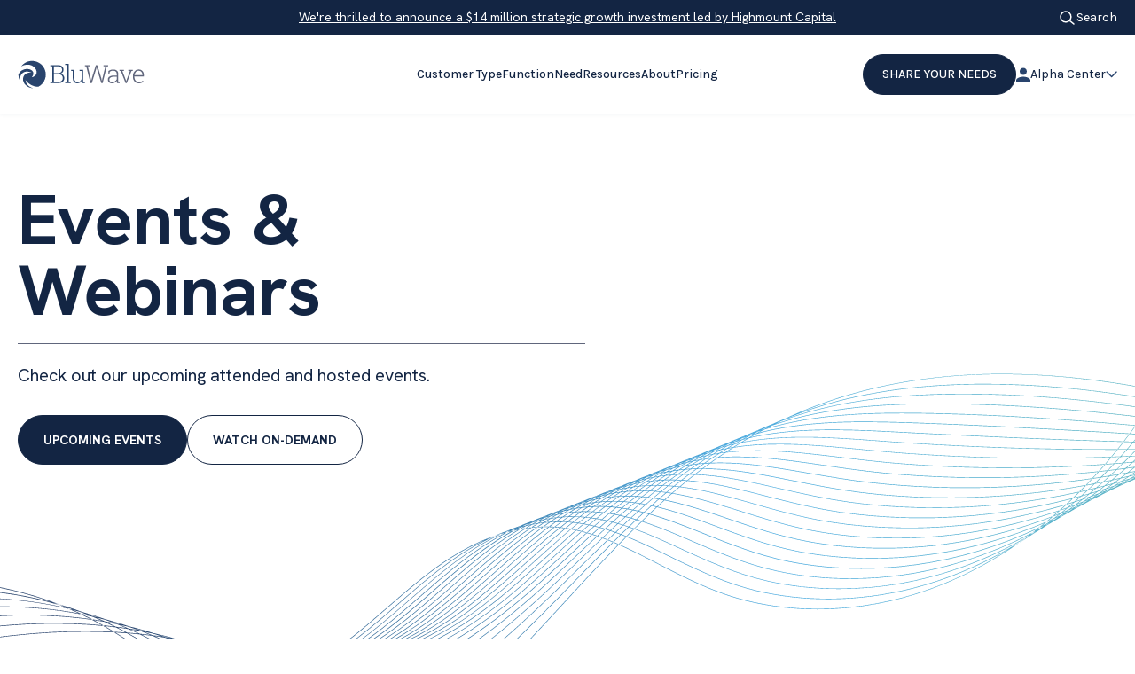

--- FILE ---
content_type: text/html; charset=UTF-8
request_url: https://www.bluwave.net/events/?filters=true&customer_type=pe-firms&function=deal-team&need=due-diligence
body_size: 20084
content:
<!doctype html>
<html lang="en-US">

<head>
    <meta charset="UTF-8">
    <meta name="viewport" content="width=device-width, initial-scale=1">
    <link rel="profile" href="https://gmpg.org/xfn/11">
    <meta name='robots' content='index, follow, max-image-preview:large, max-snippet:-1, max-video-preview:-1' />
	<style>img:is([sizes="auto" i], [sizes^="auto," i]) { contain-intrinsic-size: 3000px 1500px }</style>
	
	<!-- This site is optimized with the Yoast SEO plugin v26.7 - https://yoast.com/wordpress/plugins/seo/ -->
	<title>Events &#8211; BluWave</title>
	<link rel="canonical" href="https://www.bluwave.net/customer_type/pe-firms/" />
	<meta name="twitter:card" content="summary_large_image" />
	<script type="application/ld+json" class="yoast-schema-graph">{"@context":"https://schema.org","@graph":[{"@type":"CollectionPage","@id":"https://www.bluwave.net/customer_type/pe-firms/","url":"https://www.bluwave.net/customer_type/pe-firms/","name":"","isPartOf":{"@id":"https://www.bluwave.net/#website"},"primaryImageOfPage":{"@id":"https://www.bluwave.net/customer_type/pe-firms/#primaryimage"},"image":{"@id":"https://www.bluwave.net/customer_type/pe-firms/#primaryimage"},"thumbnailUrl":"https://www.bluwave.net/wp-content/uploads/2023/04/accounting-analytics-data.jpg","breadcrumb":{"@id":"https://www.bluwave.net/customer_type/pe-firms/#breadcrumb"},"inLanguage":"en-US"},{"@type":"ImageObject","inLanguage":"en-US","@id":"https://www.bluwave.net/customer_type/pe-firms/#primaryimage","url":"https://www.bluwave.net/wp-content/uploads/2023/04/accounting-analytics-data.jpg","contentUrl":"https://www.bluwave.net/wp-content/uploads/2023/04/accounting-analytics-data.jpg","width":2121,"height":1414},{"@type":"BreadcrumbList","@id":"https://www.bluwave.net/customer_type/pe-firms/#breadcrumb","itemListElement":[{"@type":"ListItem","position":1,"name":"Home","item":"https://www.bluwave.net/"},{"@type":"ListItem","position":2,"name":"PE Firms"}]},{"@type":"WebSite","@id":"https://www.bluwave.net/#website","url":"https://www.bluwave.net/","name":"BluWave","description":"","potentialAction":[{"@type":"SearchAction","target":{"@type":"EntryPoint","urlTemplate":"https://www.bluwave.net/?s={search_term_string}"},"query-input":{"@type":"PropertyValueSpecification","valueRequired":true,"valueName":"search_term_string"}}],"inLanguage":"en-US"}]}</script>
	<!-- / Yoast SEO plugin. -->


<link rel='dns-prefetch' href='//js.hs-scripts.com' />
<link href='https://fonts.gstatic.com' crossorigin rel='preconnect' />
<link rel="alternate" type="application/rss+xml" title="BluWave &raquo; Feed" href="https://www.bluwave.net/feed/" />
<link rel="alternate" type="application/rss+xml" title="BluWave &raquo; Comments Feed" href="https://www.bluwave.net/comments/feed/" />
<link rel="alternate" type="application/rss+xml" title="BluWave &raquo; Events Feed" href="https://www.bluwave.net/events/feed/" />
<style id='wp-emoji-styles-inline-css'>

	img.wp-smiley, img.emoji {
		display: inline !important;
		border: none !important;
		box-shadow: none !important;
		height: 1em !important;
		width: 1em !important;
		margin: 0 0.07em !important;
		vertical-align: -0.1em !important;
		background: none !important;
		padding: 0 !important;
	}
</style>
<link rel='stylesheet' id='wp-block-library-css' href='https://www.bluwave.net/wp-includes/css/dist/block-library/style.min.css?ver=6.8.3' media='all' />
<style id='classic-theme-styles-inline-css'>
/*! This file is auto-generated */
.wp-block-button__link{color:#fff;background-color:#32373c;border-radius:9999px;box-shadow:none;text-decoration:none;padding:calc(.667em + 2px) calc(1.333em + 2px);font-size:1.125em}.wp-block-file__button{background:#32373c;color:#fff;text-decoration:none}
</style>
<style id='safe-svg-svg-icon-style-inline-css'>
.safe-svg-cover{text-align:center}.safe-svg-cover .safe-svg-inside{display:inline-block;max-width:100%}.safe-svg-cover svg{fill:currentColor;height:100%;max-height:100%;max-width:100%;width:100%}

</style>
<style id='global-styles-inline-css'>
:root{--wp--preset--aspect-ratio--square: 1;--wp--preset--aspect-ratio--4-3: 4/3;--wp--preset--aspect-ratio--3-4: 3/4;--wp--preset--aspect-ratio--3-2: 3/2;--wp--preset--aspect-ratio--2-3: 2/3;--wp--preset--aspect-ratio--16-9: 16/9;--wp--preset--aspect-ratio--9-16: 9/16;--wp--preset--color--black: #000000;--wp--preset--color--cyan-bluish-gray: #abb8c3;--wp--preset--color--white: #ffffff;--wp--preset--color--pale-pink: #f78da7;--wp--preset--color--vivid-red: #cf2e2e;--wp--preset--color--luminous-vivid-orange: #ff6900;--wp--preset--color--luminous-vivid-amber: #fcb900;--wp--preset--color--light-green-cyan: #7bdcb5;--wp--preset--color--vivid-green-cyan: #00d084;--wp--preset--color--pale-cyan-blue: #8ed1fc;--wp--preset--color--vivid-cyan-blue: #0693e3;--wp--preset--color--vivid-purple: #9b51e0;--wp--preset--gradient--vivid-cyan-blue-to-vivid-purple: linear-gradient(135deg,rgba(6,147,227,1) 0%,rgb(155,81,224) 100%);--wp--preset--gradient--light-green-cyan-to-vivid-green-cyan: linear-gradient(135deg,rgb(122,220,180) 0%,rgb(0,208,130) 100%);--wp--preset--gradient--luminous-vivid-amber-to-luminous-vivid-orange: linear-gradient(135deg,rgba(252,185,0,1) 0%,rgba(255,105,0,1) 100%);--wp--preset--gradient--luminous-vivid-orange-to-vivid-red: linear-gradient(135deg,rgba(255,105,0,1) 0%,rgb(207,46,46) 100%);--wp--preset--gradient--very-light-gray-to-cyan-bluish-gray: linear-gradient(135deg,rgb(238,238,238) 0%,rgb(169,184,195) 100%);--wp--preset--gradient--cool-to-warm-spectrum: linear-gradient(135deg,rgb(74,234,220) 0%,rgb(151,120,209) 20%,rgb(207,42,186) 40%,rgb(238,44,130) 60%,rgb(251,105,98) 80%,rgb(254,248,76) 100%);--wp--preset--gradient--blush-light-purple: linear-gradient(135deg,rgb(255,206,236) 0%,rgb(152,150,240) 100%);--wp--preset--gradient--blush-bordeaux: linear-gradient(135deg,rgb(254,205,165) 0%,rgb(254,45,45) 50%,rgb(107,0,62) 100%);--wp--preset--gradient--luminous-dusk: linear-gradient(135deg,rgb(255,203,112) 0%,rgb(199,81,192) 50%,rgb(65,88,208) 100%);--wp--preset--gradient--pale-ocean: linear-gradient(135deg,rgb(255,245,203) 0%,rgb(182,227,212) 50%,rgb(51,167,181) 100%);--wp--preset--gradient--electric-grass: linear-gradient(135deg,rgb(202,248,128) 0%,rgb(113,206,126) 100%);--wp--preset--gradient--midnight: linear-gradient(135deg,rgb(2,3,129) 0%,rgb(40,116,252) 100%);--wp--preset--font-size--small: 13px;--wp--preset--font-size--medium: 20px;--wp--preset--font-size--large: 36px;--wp--preset--font-size--x-large: 42px;--wp--preset--spacing--20: 0.44rem;--wp--preset--spacing--30: 0.67rem;--wp--preset--spacing--40: 1rem;--wp--preset--spacing--50: 1.5rem;--wp--preset--spacing--60: 2.25rem;--wp--preset--spacing--70: 3.38rem;--wp--preset--spacing--80: 5.06rem;--wp--preset--shadow--natural: 6px 6px 9px rgba(0, 0, 0, 0.2);--wp--preset--shadow--deep: 12px 12px 50px rgba(0, 0, 0, 0.4);--wp--preset--shadow--sharp: 6px 6px 0px rgba(0, 0, 0, 0.2);--wp--preset--shadow--outlined: 6px 6px 0px -3px rgba(255, 255, 255, 1), 6px 6px rgba(0, 0, 0, 1);--wp--preset--shadow--crisp: 6px 6px 0px rgba(0, 0, 0, 1);}:where(.is-layout-flex){gap: 0.5em;}:where(.is-layout-grid){gap: 0.5em;}body .is-layout-flex{display: flex;}.is-layout-flex{flex-wrap: wrap;align-items: center;}.is-layout-flex > :is(*, div){margin: 0;}body .is-layout-grid{display: grid;}.is-layout-grid > :is(*, div){margin: 0;}:where(.wp-block-columns.is-layout-flex){gap: 2em;}:where(.wp-block-columns.is-layout-grid){gap: 2em;}:where(.wp-block-post-template.is-layout-flex){gap: 1.25em;}:where(.wp-block-post-template.is-layout-grid){gap: 1.25em;}.has-black-color{color: var(--wp--preset--color--black) !important;}.has-cyan-bluish-gray-color{color: var(--wp--preset--color--cyan-bluish-gray) !important;}.has-white-color{color: var(--wp--preset--color--white) !important;}.has-pale-pink-color{color: var(--wp--preset--color--pale-pink) !important;}.has-vivid-red-color{color: var(--wp--preset--color--vivid-red) !important;}.has-luminous-vivid-orange-color{color: var(--wp--preset--color--luminous-vivid-orange) !important;}.has-luminous-vivid-amber-color{color: var(--wp--preset--color--luminous-vivid-amber) !important;}.has-light-green-cyan-color{color: var(--wp--preset--color--light-green-cyan) !important;}.has-vivid-green-cyan-color{color: var(--wp--preset--color--vivid-green-cyan) !important;}.has-pale-cyan-blue-color{color: var(--wp--preset--color--pale-cyan-blue) !important;}.has-vivid-cyan-blue-color{color: var(--wp--preset--color--vivid-cyan-blue) !important;}.has-vivid-purple-color{color: var(--wp--preset--color--vivid-purple) !important;}.has-black-background-color{background-color: var(--wp--preset--color--black) !important;}.has-cyan-bluish-gray-background-color{background-color: var(--wp--preset--color--cyan-bluish-gray) !important;}.has-white-background-color{background-color: var(--wp--preset--color--white) !important;}.has-pale-pink-background-color{background-color: var(--wp--preset--color--pale-pink) !important;}.has-vivid-red-background-color{background-color: var(--wp--preset--color--vivid-red) !important;}.has-luminous-vivid-orange-background-color{background-color: var(--wp--preset--color--luminous-vivid-orange) !important;}.has-luminous-vivid-amber-background-color{background-color: var(--wp--preset--color--luminous-vivid-amber) !important;}.has-light-green-cyan-background-color{background-color: var(--wp--preset--color--light-green-cyan) !important;}.has-vivid-green-cyan-background-color{background-color: var(--wp--preset--color--vivid-green-cyan) !important;}.has-pale-cyan-blue-background-color{background-color: var(--wp--preset--color--pale-cyan-blue) !important;}.has-vivid-cyan-blue-background-color{background-color: var(--wp--preset--color--vivid-cyan-blue) !important;}.has-vivid-purple-background-color{background-color: var(--wp--preset--color--vivid-purple) !important;}.has-black-border-color{border-color: var(--wp--preset--color--black) !important;}.has-cyan-bluish-gray-border-color{border-color: var(--wp--preset--color--cyan-bluish-gray) !important;}.has-white-border-color{border-color: var(--wp--preset--color--white) !important;}.has-pale-pink-border-color{border-color: var(--wp--preset--color--pale-pink) !important;}.has-vivid-red-border-color{border-color: var(--wp--preset--color--vivid-red) !important;}.has-luminous-vivid-orange-border-color{border-color: var(--wp--preset--color--luminous-vivid-orange) !important;}.has-luminous-vivid-amber-border-color{border-color: var(--wp--preset--color--luminous-vivid-amber) !important;}.has-light-green-cyan-border-color{border-color: var(--wp--preset--color--light-green-cyan) !important;}.has-vivid-green-cyan-border-color{border-color: var(--wp--preset--color--vivid-green-cyan) !important;}.has-pale-cyan-blue-border-color{border-color: var(--wp--preset--color--pale-cyan-blue) !important;}.has-vivid-cyan-blue-border-color{border-color: var(--wp--preset--color--vivid-cyan-blue) !important;}.has-vivid-purple-border-color{border-color: var(--wp--preset--color--vivid-purple) !important;}.has-vivid-cyan-blue-to-vivid-purple-gradient-background{background: var(--wp--preset--gradient--vivid-cyan-blue-to-vivid-purple) !important;}.has-light-green-cyan-to-vivid-green-cyan-gradient-background{background: var(--wp--preset--gradient--light-green-cyan-to-vivid-green-cyan) !important;}.has-luminous-vivid-amber-to-luminous-vivid-orange-gradient-background{background: var(--wp--preset--gradient--luminous-vivid-amber-to-luminous-vivid-orange) !important;}.has-luminous-vivid-orange-to-vivid-red-gradient-background{background: var(--wp--preset--gradient--luminous-vivid-orange-to-vivid-red) !important;}.has-very-light-gray-to-cyan-bluish-gray-gradient-background{background: var(--wp--preset--gradient--very-light-gray-to-cyan-bluish-gray) !important;}.has-cool-to-warm-spectrum-gradient-background{background: var(--wp--preset--gradient--cool-to-warm-spectrum) !important;}.has-blush-light-purple-gradient-background{background: var(--wp--preset--gradient--blush-light-purple) !important;}.has-blush-bordeaux-gradient-background{background: var(--wp--preset--gradient--blush-bordeaux) !important;}.has-luminous-dusk-gradient-background{background: var(--wp--preset--gradient--luminous-dusk) !important;}.has-pale-ocean-gradient-background{background: var(--wp--preset--gradient--pale-ocean) !important;}.has-electric-grass-gradient-background{background: var(--wp--preset--gradient--electric-grass) !important;}.has-midnight-gradient-background{background: var(--wp--preset--gradient--midnight) !important;}.has-small-font-size{font-size: var(--wp--preset--font-size--small) !important;}.has-medium-font-size{font-size: var(--wp--preset--font-size--medium) !important;}.has-large-font-size{font-size: var(--wp--preset--font-size--large) !important;}.has-x-large-font-size{font-size: var(--wp--preset--font-size--x-large) !important;}
:where(.wp-block-post-template.is-layout-flex){gap: 1.25em;}:where(.wp-block-post-template.is-layout-grid){gap: 1.25em;}
:where(.wp-block-columns.is-layout-flex){gap: 2em;}:where(.wp-block-columns.is-layout-grid){gap: 2em;}
:root :where(.wp-block-pullquote){font-size: 1.5em;line-height: 1.6;}
</style>
<link rel='stylesheet' id='wp-search-suggest-css' href='https://www.bluwave.net/wp-content/plugins/wp-search-suggest/css/wpss-search-suggest.dev.css?ver=18' media='all' />
<link rel='stylesheet' id='bluwave_redesign-style-css' href='https://www.bluwave.net/wp-content/themes/bluwave-redesign/style.css?ver=1768814308' media='all' />
<link rel='stylesheet' id='aos-css-css' href='https://www.bluwave.net/wp-content/themes/bluwave-redesign/js/aos/aos.css?ver=6.8.3' media='all' />
<link rel='stylesheet' id='swiper-css' href='https://www.bluwave.net/wp-content/themes/bluwave-redesign/js/swiper/swiper.min.css?ver=1768814308' media='all' />
<script src="https://www.bluwave.net/wp-content/plugins/nelio-ab-testing/assets/dist/js/visitor-type.js?ver=493f3fb005029d7ebf0b" id="nelio-ab-testing-visitor-type-js"></script>
<script src="https://www.bluwave.net/wp-includes/js/jquery/jquery.min.js?ver=3.7.1" id="jquery-core-js"></script>
<script src="https://www.bluwave.net/wp-includes/js/jquery/jquery-migrate.min.js?ver=3.4.1" id="jquery-migrate-js"></script>
<script id="snazzymaps-js-js-extra">
var SnazzyDataForSnazzyMaps = [];
SnazzyDataForSnazzyMaps={"id":331108,"name":"BluWave2","description":null,"url":"https:\/\/snazzymaps.com\/style\/331108\/bluwave2","imageUrl":"https:\/\/snazzy-maps-cdn.azureedge.net\/assets\/331108-bluwave2.png?v=00010101120000","json":"[{\"featureType\":\"administrative\",\"elementType\":\"labels.text.fill\",\"stylers\":[{\"color\":\"#444444\"}]},{\"featureType\":\"administrative.locality\",\"elementType\":\"labels\",\"stylers\":[{\"hue\":\"#00c0ff\"}]},{\"featureType\":\"administrative.locality\",\"elementType\":\"labels.text.fill\",\"stylers\":[{\"color\":\"#344679\"}]},{\"featureType\":\"administrative.locality\",\"elementType\":\"labels.text.stroke\",\"stylers\":[{\"visibility\":\"off\"}]},{\"featureType\":\"administrative.neighborhood\",\"elementType\":\"labels\",\"stylers\":[{\"visibility\":\"off\"}]},{\"featureType\":\"administrative.neighborhood\",\"elementType\":\"labels.text.fill\",\"stylers\":[{\"color\":\"#344679\"}]},{\"featureType\":\"administrative.neighborhood\",\"elementType\":\"labels.text.stroke\",\"stylers\":[{\"visibility\":\"off\"}]},{\"featureType\":\"administrative.land_parcel\",\"elementType\":\"all\",\"stylers\":[{\"visibility\":\"off\"}]},{\"featureType\":\"administrative.land_parcel\",\"elementType\":\"labels.text.fill\",\"stylers\":[{\"color\":\"#baa1a1\"},{\"visibility\":\"simplified\"}]},{\"featureType\":\"landscape\",\"elementType\":\"all\",\"stylers\":[{\"color\":\"#f2f2f2\"}]},{\"featureType\":\"landscape.man_made\",\"elementType\":\"labels.text.fill\",\"stylers\":[{\"color\":\"#c21212\"},{\"visibility\":\"off\"}]},{\"featureType\":\"poi\",\"elementType\":\"all\",\"stylers\":[{\"visibility\":\"off\"}]},{\"featureType\":\"road\",\"elementType\":\"all\",\"stylers\":[{\"saturation\":-100},{\"lightness\":45}]},{\"featureType\":\"road.highway\",\"elementType\":\"all\",\"stylers\":[{\"visibility\":\"simplified\"}]},{\"featureType\":\"road.highway\",\"elementType\":\"geometry.fill\",\"stylers\":[{\"color\":\"#00aeee\"},{\"gamma\":\"1\"},{\"lightness\":\"50\"},{\"saturation\":\"-3\"}]},{\"featureType\":\"road.highway.controlled_access\",\"elementType\":\"all\",\"stylers\":[{\"visibility\":\"off\"},{\"color\":\"#6d2121\"}]},{\"featureType\":\"road.arterial\",\"elementType\":\"all\",\"stylers\":[{\"visibility\":\"off\"},{\"hue\":\"#ff0000\"}]},{\"featureType\":\"road.arterial\",\"elementType\":\"labels.icon\",\"stylers\":[{\"visibility\":\"off\"}]},{\"featureType\":\"road.local\",\"elementType\":\"all\",\"stylers\":[{\"visibility\":\"off\"}]},{\"featureType\":\"transit\",\"elementType\":\"all\",\"stylers\":[{\"visibility\":\"off\"}]},{\"featureType\":\"water\",\"elementType\":\"all\",\"stylers\":[{\"color\":\"#46bcec\"},{\"visibility\":\"on\"}]}]","views":6,"favorites":1,"createdBy":{"name":"James","url":null},"createdOn":"2020-09-09T18:13:39.117","tags":[],"colors":[]};
</script>
<script src="https://www.bluwave.net/wp-content/plugins/snazzy-maps/snazzymaps.js?ver=1.5.0" id="snazzymaps-js-js"></script>
<link rel="https://api.w.org/" href="https://www.bluwave.net/wp-json/" /><link rel="alternate" title="JSON" type="application/json" href="https://www.bluwave.net/wp-json/wp/v2/customer_type/193" /><link rel="EditURI" type="application/rsd+xml" title="RSD" href="https://www.bluwave.net/xmlrpc.php?rsd" />
			<!-- DO NOT COPY THIS SNIPPET! Start of Page Analytics Tracking for HubSpot WordPress plugin v11.3.37-->
			<script class="hsq-set-content-id" data-content-id="listing-page">
				var _hsq = _hsq || [];
				_hsq.push(["setContentType", "listing-page"]);
			</script>
			<!-- DO NOT COPY THIS SNIPPET! End of Page Analytics Tracking for HubSpot WordPress plugin -->
					<script>
			document.documentElement.className = document.documentElement.className.replace('no-js', 'js');
		</script>
				<style>
			.no-js img.lazyload {
				display: none;
			}

			figure.wp-block-image img.lazyloading {
				min-width: 150px;
			}

						.lazyload, .lazyloading {
				opacity: 0;
			}

			.lazyloaded {
				opacity: 1;
				transition: opacity 400ms;
				transition-delay: 0ms;
			}

					</style>
		
  <link rel="icon" href="https://www.bluwave.net/wp-content/uploads/2023/02/cropped-bw-fav-32x32.png" sizes="32x32" />
<link rel="icon" href="https://www.bluwave.net/wp-content/uploads/2023/02/cropped-bw-fav-192x192.png" sizes="192x192" />
<link rel="apple-touch-icon" href="https://www.bluwave.net/wp-content/uploads/2023/02/cropped-bw-fav-180x180.png" />
<meta name="msapplication-TileImage" content="https://www.bluwave.net/wp-content/uploads/2023/02/cropped-bw-fav-270x270.png" />
		<style id="wp-custom-css">
			.finance-columns .finance-column .finance-column-img img{
	max-height: 50px;
	width: auto;
}



.bluwave_redesign-head-menu > li.menu-customer-about ul.sub-menu {
	min-width: 230px;
}

.search-item-col-left img{
	height: 50px;
}

.mktoForm .mktoError{
	right: auto !important;
	left: 0px !important;
	: 10px;
	width: auto !important;
	max-width: 200px;
}
.mktoForm .mktoError .mktoErrorArrowWrap{
	display: none;
}

.mktoForm .mktoError .mktoErrorMsg {
	position: relative;
	background: rgba(255,255,255,.9) !important;
	box-shadow: none !important;
	border: none !important;
	padding: 3px 5px !important;
	color: #dc3232 !important;
	text-shadow: none !important;
}



.finance-grid-block .finance-card h2{
	text-align: left;
}

.fulwidth-form-wrapper{
	margin-top: 0;
}

.single-post-content .wp-block-button{
	margin-top: 0px;
	margin-bottom: 20px;
}


.resumator-jobs-text{
	display: flex;
	flex-flow: column;
	gap: 20px;
}
.resumator-job {
    background: #E9EBF6;
    box-shadow: 0 0 5px rgba(41, 68, 109, 0.1);
    border-radius: 20px;
    padding: 30px;
    transition: box-shadow .3s ease-in-out;
    display: flex;
    justify-content: space-between;
    align-items: flex-start;
    gap: 20px;
}

.resumator-job .resumator-job-title{
	border: none;
	font-family: 'brandon_grotesque', sans-serif;
    font-style: normal;
    font-weight: bold;
    font-size: 22px;
    line-height: 120%;
    text-transform: uppercase;
    font-feature-settings: 'pnum' on, 'lnum' on;
    color: #29446D;
    text-decoration: none;
    margin: 0;
}
.resumator-job .resumator-job-info{
	    font-style: normal;
    font-weight: 400;
    font-size: 18px;
    line-height: 150%;
    color: #60667C;
    text-decoration: none;
}

.resumator-job .resumator-job-info span{
	display: inline;
	color: #60667C;
}
a.resumator-job-link{
	 font-weight: 400;
    font-size: 18px;
    line-height: 150%;
	cursor: pointer;
	color: rgb(41, 68, 109);
}

#resumator-logo{
	display: none;
}


.clickable-tiles .industries-column{ cursor: pointer;}


.page-template-page-template-awards-new .awards-equity-innovators-section .awards-table-section-wrapper .dt-hasChild+tr td table.child-fixed .child-row-inner-inne td, .page-template-page-template-awards-new .awards-equity-innovators-section .awards-table-section-wrapper .dt-hasChild+tr td table.child-quote .child-row-inner-inne td {
    cursor: default;
}

.page-template-page-template-awards-new .awards-equity-innovators-section .awards-table-section-wrapper .dt-hasChild+tr td table.child-fixed .child-row-inner-inne .fixed-table-img, .page-template-page-template-awards-new .awards-equity-innovators-section .awards-table-section-wrapper .dt-hasChild+tr td table.child-quote .child-row-inner-inne .fixed-table-img {
    max-height: 60px;
    display: block;
}

.awards-second-section-deskr a{
	color: #ffffff;
	text-decoration: underline;
}

@media screen and (max-width: 650px){
	.page-template-page-template-awards-new .awards-equity-innovators-section .awards-table-section-wrapper .dt-hasChild+tr td table.child-fixed .child-row-inner-inne td figure iframe, .page-template-page-template-awards-new .awards-equity-innovators-section .awards-table-section-wrapper .dt-hasChild+tr td table.child-quote .child-row-inner-inne td figure iframe{
		height: auto;
		aspect-ratio: 16 / 9;
	}
}


.resources-section-columns .finance-card{
	max-width: none;
}

@media screen and (max-width: 2300px) {
    .share-your-project {
        background-position-y: 200px;
    }
}
@media screen and (max-width: 1500px) {
    .share-your-project {
        background-position-y: 300px;
    }
}
@media screen and (max-width: 1200px) {
    .share-your-project {
        background-position-y: 400px;
    }
}


.mktoFieldWrap.mktoRequiredField>label#LbltermsofUseandPrivacyPolicyAcceptance {
    display: none;
}

.contact-top-section .contact-deskr {
	    margin-bottom: 225px;
}
@media screen and (max-width: 780px) {
    .contact-top-section .contact-deskr {
        margin-bottom: 0;
    }
}
.home-2025-excellent-section .row .support-card{
	cursor: default;
}
.home-2025-excellent-section .row .support-card:hover{
background: #EEE;
}		</style>
			    <!-- Google Tag Manager -->

    <script>
        (function(w, d, s, l, i) {
            w[l] = w[l] || [];
            w[l].push({
                'gtm.start':

                    new Date().getTime(),
                event: 'gtm.js'
            });
            var f = d.getElementsByTagName(s)[0],

                j = d.createElement(s),
                dl = l != 'dataLayer' ? '&l=' + l : '';
            j.async = true;
            j.src =

                'https://www.googletagmanager.com/gtm.js?id=' + i + dl;
            f.parentNode.insertBefore(j, f);

        })(window, document, 'script', 'dataLayer', 'GTM-MH67N78');
    </script>

    <!-- End Google Tag Manager -->
	
	
		<!-- Start of HubSpot Embed Code -->
	<script type=“text/javascript” id=“hs-script-loader” async defer src=“https://js.hs-scripts.com/49160499.js”></script>
	<!-- End of HubSpot Embed Code -->
	<script type="text/javascript">
    adroll_adv_id = "W7D6NUAN2VGANO25VL6XVA";
    adroll_pix_id = "MPRRLETXANHGHBERZZHBSN";
    adroll_version = "2.0";

    (function(w, d, e, o, a) {
        w.__adroll_loaded = true;
        w.adroll = w.adroll || [];
        w.adroll.f = [ 'setProperties', 'identify', 'track', 'identify_email', 'get_cookie' ];
        var roundtripUrl = "https://s.adroll.com/j/" + adroll_adv_id
                + "/roundtrip.js";
        for (a = 0; a < w.adroll.f.length; a++) {
            w.adroll[w.adroll.f[a]] = w.adroll[w.adroll.f[a]] || (function(n) {
                return function() {
                    w.adroll.push([ n, arguments ])
                }
            })(w.adroll.f[a])
        }

        e = d.createElement('script');
        o = d.getElementsByTagName('script')[0];
        e.async = 1;
        e.src = roundtripUrl;
        o.parentNode.insertBefore(e, o);
    })(window, document);
    adroll.track("pageView");
</script>
	<script>
    var hsscript = document.createElement("script");
    hsscript.id = "wphs";
    hsscript.src = "https://cdn.jsdelivr.net/npm/hockeystack@latest/hockeystack.min.js";
    hsscript.async = 1;
    hsscript.dataset.apikey = "2e3e901a7f6881fb652ba8274945d4";
    hsscript.dataset.cookieless = 1;
    hsscript.dataset.autoIdentify = 1;
    document.getElementsByTagName('head')[0].append(hsscript);
</script>
</head>

<body class="archive post-type-archive post-type-archive-events wp-theme-bluwave-redesign hfeed">
    <!-- Google Tag Manager (noscript) -->
    <noscript><iframe src="https://www.googletagmanager.com/ns.html?id=GTM-MH67N78" height="0" width="0" style="display:none;visibility:hidden"></iframe></noscript>
    <!-- End Google Tag Manager (noscript) -->
        <div id="page" class="site">
        <a class="skip-link screen-reader-text" href="#primary">
            Skip to content        </a>

        <header id="masthead" class="site-header">
            <div class="header-top-part">
                <div class="bluwave_redesign-container">
                    <div class="header-top-part-deskr">
                        <a href="https://www.bluwave.net/bluwave-receives-strategic-growth-investment/"> We're thrilled to announce a $14 million strategic growth investment led by Highmount Capital →</a>
                    </div>
                    <div class="header-top-part-btns">
                        <div class="search">
                                    <div class="bluewave-search-form">
            <form action="/" method="get">
                <div class="close-form-btn">
                    <svg width="12" height="12" viewBox="0 0 12 12" fill="none">
                        <g clip-path="url(#clip0_279_3014)">
                            <rect width="15.012" height="0.75" rx="0.375" transform="matrix(0.705307 0.708902 -0.705307 0.708902 1.0293 0.5)" fill="white" />
                            <rect width="14.9744" height="0.75" rx="0.375" transform="matrix(0.705307 -0.708902 0.705307 0.708902 0.617188 11.1301)" fill="white" />
                        </g>
                        <defs>
                            <clipPath id="clip0_279_3014">
                                <rect width="12" height="12" fill="white" />
                            </clipPath>
                        </defs>
                    </svg>
                </div>
                <input type="text" name="s" id="search" placeholder="Search..." value="" />
                <button type="submit" alt="Search...">
                    <svg width="20" height="20" viewBox="0 0 20 20" fill="none" xmlns="http://www.w3.org/2000/svg">
                        <path d="M12.0874 4.73073C14.3951 7.03838 14.3951 10.7798 12.0874 13.0874C9.7798 15.3951 6.03838 15.3951 3.73073 13.0874C1.42309 10.7798 1.42309 7.03838 3.73073 4.73073C6.03838 2.42309 9.7798 2.42309 12.0874 4.73073" stroke="#29446D" stroke-width="1.5" stroke-linecap="round" stroke-linejoin="round" />
                        <path d="M17 17L12.7695 13.6105" stroke="#29446D" stroke-width="1.5" stroke-linecap="round" stroke-linejoin="round" />
                    </svg>
                </button>
            </form>
        </div>
    
                        </div>
                        <div class="search-icon">
                            <svg width="20" height="20" viewBox="0 0 20 20" fill="none" xmlns="http://www.w3.org/2000/svg">
                                <path d="M12.0874 4.73073C14.3951 7.03838 14.3951 10.7798 12.0874 13.0874C9.7798 15.3951 6.03838 15.3951 3.73073 13.0874C1.42309 10.7798 1.42309 7.03838 3.73073 4.73073C6.03838 2.42309 9.7798 2.42309 12.0874 4.73073" stroke="white" stroke-width="1.5" stroke-linecap="round" stroke-linejoin="round" />
                                <path d="M17 17L12.7695 13.6105" stroke="white" stroke-width="1.5" stroke-linecap="round" stroke-linejoin="round" />
                            </svg>
                            <span>Search</span>
                        </div>

                        <!-- <div class="login"><a target="_blank" href="https://alphacenter.bluwave.net/">Login</a></div>
                        <div class="login-mob">
                            <a href="#">
                                <svg width="25" height="25" viewBox="0 0 25 25" fill="none"
                                    xmlns="http://www.w3.org/2000/svg">
                                    <path
                                        d="M15.4341 4.34051C17.0548 5.96119 17.0548 8.58882 15.4341 10.2095C13.8134 11.8302 11.1858 11.8302 9.56512 10.2095C7.94444 8.58882 7.94444 5.96119 9.56512 4.34051C11.1858 2.71983 13.8134 2.71983 15.4341 4.34051"
                                        stroke="white" stroke-width="1.5" stroke-linecap="round"
                                        stroke-linejoin="round" />
                                    <path
                                        d="M12.5 14.5917C17.2437 14.5917 21.875 16.6406 21.875 19.7917V20.8333C21.875 21.4083 21.4083 21.875 20.8333 21.875H4.16667C3.59167 21.875 3.125 21.4083 3.125 20.8333V19.7917C3.125 16.6396 7.75625 14.5917 12.5 14.5917"
                                        stroke="white" stroke-width="1.5" stroke-linecap="round"
                                        stroke-linejoin="round" />
                                </svg>
                            </a>
                        </div> -->
                    </div>
                </div>
            </div>
            <div class="header-bottom-part">
                <div class="bluwave_redesign-container header-container animate__animated animate__fadeIn">
                    <a href="https://www.bluwave.net" class="header-logo">
                        <svg width="143" height="32" viewBox="0 0 143 32" fill="none" xmlns="http://www.w3.org/2000/svg">
                            <path d="M44.9368 5.41406C47.0596 5.41406 48.7049 5.85462 49.8724 6.73575C51.0577 7.61687 51.6415 8.95618 51.6415 10.736C51.6415 11.7758 51.3407 12.6745 50.7569 13.4499C50.1732 14.2253 49.3594 14.754 48.351 15.0536C49.5894 15.2826 50.5977 15.8642 51.3761 16.7982C52.1545 17.7322 52.5437 18.8248 52.5437 20.0407C52.5437 21.8558 51.9599 23.248 50.7746 24.2172C49.5894 25.1865 48.0149 25.6799 46.0513 25.6799H36.7461V24.4463L39.0282 24.2701V6.82386L36.7461 6.64764V5.41406H39.0282H44.9368ZM40.6734 14.5073H45.3614C46.8297 14.5073 47.9795 14.1901 48.7756 13.538C49.5894 12.886 49.9786 11.952 49.9786 10.6832C49.9786 9.39674 49.554 8.44513 48.6872 7.7931C47.838 7.14106 46.582 6.82386 44.9368 6.82386H40.6557V14.5073H40.6734ZM40.6734 15.8994V24.2701H46.0336C47.5373 24.2701 48.7048 23.9 49.5717 23.1599C50.4208 22.4197 50.8631 21.3976 50.8631 20.0583C50.8631 18.8424 50.4739 17.8379 49.6955 17.0625C48.9171 16.2871 47.7849 15.8994 46.2989 15.8994H40.6734Z" fill="#29446D" />
                            <path d="M53.6211 5.20232V3.96875H57.5661V24.2875L59.8481 24.4637V25.6973H53.6211V24.4637L55.9032 24.2875V5.37855L53.6211 5.20232Z" fill="#29446D" />
                            <path d="M72.0047 23.1957C71.5271 24.0768 70.8725 24.7641 70.0588 25.2399C69.2273 25.7157 68.2543 25.9624 67.1399 25.9624C65.5477 25.9624 64.2917 25.4161 63.4072 24.3411C62.505 23.2662 62.0627 21.592 62.0627 19.3364V12.0407L60.1875 11.8644V10.6309H62.0627H63.7256V19.3892C63.7256 21.222 64.044 22.5437 64.6632 23.3367C65.3 24.1297 66.1846 24.535 67.3344 24.535C68.6082 24.535 69.6165 24.253 70.3595 23.7067C71.1025 23.1428 71.6332 22.385 71.9517 21.3982V12.0583L69.7934 11.8821V10.6485H71.9517H73.6323V24.3059L75.6667 24.4821V25.7157H72.1639L72.0047 23.1957Z" fill="#29446D" />
                            <path d="M81.061 6.64764L78.9913 6.80624L82.2109 19.9526L82.8301 23.0365H82.9185L83.6792 19.9526L88.1372 5.41406H89.7117L94.1697 19.9526L94.9127 23.0894L95.0011 23.0718L95.6557 19.9526L98.8223 6.80624L96.7525 6.64764V5.41406H102.06V6.64764L100.538 6.75337L95.7972 25.6799H94.2228L89.4817 10.1193L88.951 7.98694H88.8625L88.3672 10.1193L83.5908 25.6799H82.0163L77.2753 6.75337L75.7539 6.64764V5.41406H81.061V6.64764Z" fill="#60667C" />
                            <path d="M111.948 25.6792C111.842 25.1681 111.754 24.7275 111.718 24.3575C111.665 23.9874 111.648 23.6173 111.648 23.2296C111.082 24.0227 110.339 24.6747 109.419 25.1857C108.481 25.6968 107.437 25.9611 106.27 25.9611C104.784 25.9611 103.634 25.5734 102.838 24.8157C102.024 24.0579 101.617 23.0182 101.617 21.7317C101.617 20.3396 102.219 19.2293 103.422 18.4187C104.625 17.6081 106.252 17.1851 108.322 17.1851H111.665V15.2114C111.665 14.1364 111.312 13.2906 110.622 12.6738C109.932 12.057 108.959 11.7574 107.703 11.7574C106.871 11.7574 106.093 11.8631 105.403 12.0922C104.713 12.3213 104.129 12.6209 103.669 13.0262L103.528 15.0528H102.148L102.166 12.1627C102.873 11.6164 103.705 11.1935 104.678 10.8587C105.651 10.5238 106.694 10.3652 107.791 10.3652C109.454 10.3652 110.799 10.7882 111.825 11.6341C112.833 12.4799 113.346 13.6959 113.346 15.2643V22.6657C113.346 22.9653 113.346 23.2649 113.364 23.5468C113.381 23.8288 113.399 24.1108 113.452 24.3751L114.956 24.4808V25.7144H111.948V25.6792ZM106.447 24.4985C107.65 24.4985 108.729 24.2165 109.649 23.6702C110.569 23.1063 111.241 22.4014 111.648 21.5203V18.5068H108.286C106.765 18.5068 105.562 18.824 104.642 19.4408C103.74 20.0752 103.28 20.8506 103.28 21.8198C103.28 22.6305 103.563 23.2825 104.129 23.7759C104.678 24.2517 105.456 24.4985 106.447 24.4985Z" fill="#60667C" />
                            <path d="M119.89 11.8644L117.997 12.0054L121.765 21.9269L122.26 23.6891H122.349L122.88 21.9269L126.595 12.0054L124.702 11.8644V10.6309H129.797V11.8644L128.311 11.9878L122.968 25.6805H121.624L116.263 11.9878L114.777 11.8644V10.6309H119.872V11.8644H119.89Z" fill="#60667C" />
                            <path d="M136.52 25.9788C134.628 25.9788 133.053 25.2915 131.797 23.8993C130.541 22.5072 129.922 20.7449 129.922 18.595V17.8372C129.922 15.6873 130.541 13.8898 131.779 12.48C133.018 11.0526 134.521 10.3477 136.29 10.3477C138.148 10.3477 139.599 10.9292 140.66 12.1099C141.721 13.273 142.252 14.8414 142.252 16.7799V18.1897H131.567V18.595C131.567 20.2867 132.027 21.6965 132.929 22.842C133.831 23.9874 135.034 24.569 136.503 24.569C137.529 24.569 138.431 24.428 139.156 24.1461C139.899 23.8641 140.518 23.4412 141.049 22.9125L141.757 24.0579C141.191 24.6571 140.465 25.1153 139.599 25.4677C138.732 25.8202 137.723 25.9788 136.52 25.9788ZM136.308 11.7575C135.07 11.7575 134.044 12.2333 133.195 13.1673C132.345 14.1012 131.868 15.2819 131.726 16.7094L131.762 16.7799H140.625V16.3569C140.625 15.0529 140.235 13.9603 139.457 13.0791C138.679 12.198 137.617 11.7575 136.308 11.7575Z" fill="#60667C" />
                            <path class="svg-logo-circle" fill-rule="evenodd" clip-rule="evenodd" d="M16.1899 0.744141C11.1481 0.744141 6.6724 3.15842 3.84192 6.87676C18.2773 -0.912372 27.901 16.5339 15.8007 19.142L16.0307 18.8424C23.0891 9.15006 4.35495 5.69606 0.746094 16.3224C0.763784 18.2785 1.17066 20.1465 1.86059 21.8735C2.35593 18.86 4.79721 9.29104 15.4646 13.9962C2.81588 12.7098 2.37362 29.2573 16.5437 31.513C16.6321 31.513 16.7383 31.513 16.8267 31.4954C18.2773 31.4425 9.34366 30.0856 8.74218 22.4198C14.7393 29.9622 22.6823 30.1032 23.4783 29.6802C28.3432 27.0897 31.6336 21.9792 31.6336 16.1109C31.6336 7.63453 24.7167 0.744141 16.1899 0.744141Z" fill="#29446D" />
                        </svg>
                    </a>
                    <div class="center-part">
                        <nav id="site-navigation" class="main-navigation">
                            <div class="bluwave_redesign-menu-wrapper">
                                <a href="https://www.bluwave.net" class="header-logo-mob">
                                    <svg width="143" height="32" viewBox="0 0 143 32" fill="none" xmlns="http://www.w3.org/2000/svg">
                                        <path d="M44.9368 5.41406C47.0596 5.41406 48.7049 5.85462 49.8724 6.73575C51.0577 7.61687 51.6415 8.95618 51.6415 10.736C51.6415 11.7758 51.3407 12.6745 50.7569 13.4499C50.1732 14.2253 49.3594 14.754 48.351 15.0536C49.5894 15.2826 50.5977 15.8642 51.3761 16.7982C52.1545 17.7322 52.5437 18.8248 52.5437 20.0407C52.5437 21.8558 51.9599 23.248 50.7746 24.2172C49.5894 25.1865 48.0149 25.6799 46.0513 25.6799H36.7461V24.4463L39.0282 24.2701V6.82386L36.7461 6.64764V5.41406H39.0282H44.9368ZM40.6734 14.5073H45.3614C46.8297 14.5073 47.9795 14.1901 48.7756 13.538C49.5894 12.886 49.9786 11.952 49.9786 10.6832C49.9786 9.39674 49.554 8.44513 48.6872 7.7931C47.838 7.14106 46.582 6.82386 44.9368 6.82386H40.6557V14.5073H40.6734ZM40.6734 15.8994V24.2701H46.0336C47.5373 24.2701 48.7048 23.9 49.5717 23.1599C50.4208 22.4197 50.8631 21.3976 50.8631 20.0583C50.8631 18.8424 50.4739 17.8379 49.6955 17.0625C48.9171 16.2871 47.7849 15.8994 46.2989 15.8994H40.6734Z" fill="#29446D" />
                                        <path d="M53.6211 5.20232V3.96875H57.5661V24.2875L59.8481 24.4637V25.6973H53.6211V24.4637L55.9032 24.2875V5.37855L53.6211 5.20232Z" fill="#29446D" />
                                        <path d="M72.0047 23.1957C71.5271 24.0768 70.8725 24.7641 70.0588 25.2399C69.2273 25.7157 68.2543 25.9624 67.1399 25.9624C65.5477 25.9624 64.2917 25.4161 63.4072 24.3411C62.505 23.2662 62.0627 21.592 62.0627 19.3364V12.0407L60.1875 11.8644V10.6309H62.0627H63.7256V19.3892C63.7256 21.222 64.044 22.5437 64.6632 23.3367C65.3 24.1297 66.1846 24.535 67.3344 24.535C68.6082 24.535 69.6165 24.253 70.3595 23.7067C71.1025 23.1428 71.6332 22.385 71.9517 21.3982V12.0583L69.7934 11.8821V10.6485H71.9517H73.6323V24.3059L75.6667 24.4821V25.7157H72.1639L72.0047 23.1957Z" fill="#29446D" />
                                        <path d="M81.061 6.64764L78.9913 6.80624L82.2109 19.9526L82.8301 23.0365H82.9185L83.6792 19.9526L88.1372 5.41406H89.7117L94.1697 19.9526L94.9127 23.0894L95.0011 23.0718L95.6557 19.9526L98.8223 6.80624L96.7525 6.64764V5.41406H102.06V6.64764L100.538 6.75337L95.7972 25.6799H94.2228L89.4817 10.1193L88.951 7.98694H88.8625L88.3672 10.1193L83.5908 25.6799H82.0163L77.2753 6.75337L75.7539 6.64764V5.41406H81.061V6.64764Z" fill="#60667C" />
                                        <path d="M111.948 25.6792C111.842 25.1681 111.754 24.7275 111.718 24.3575C111.665 23.9874 111.648 23.6173 111.648 23.2296C111.082 24.0227 110.339 24.6747 109.419 25.1857C108.481 25.6968 107.437 25.9611 106.27 25.9611C104.784 25.9611 103.634 25.5734 102.838 24.8157C102.024 24.0579 101.617 23.0182 101.617 21.7317C101.617 20.3396 102.219 19.2293 103.422 18.4187C104.625 17.6081 106.252 17.1851 108.322 17.1851H111.665V15.2114C111.665 14.1364 111.312 13.2906 110.622 12.6738C109.932 12.057 108.959 11.7574 107.703 11.7574C106.871 11.7574 106.093 11.8631 105.403 12.0922C104.713 12.3213 104.129 12.6209 103.669 13.0262L103.528 15.0528H102.148L102.166 12.1627C102.873 11.6164 103.705 11.1935 104.678 10.8587C105.651 10.5238 106.694 10.3652 107.791 10.3652C109.454 10.3652 110.799 10.7882 111.825 11.6341C112.833 12.4799 113.346 13.6959 113.346 15.2643V22.6657C113.346 22.9653 113.346 23.2649 113.364 23.5468C113.381 23.8288 113.399 24.1108 113.452 24.3751L114.956 24.4808V25.7144H111.948V25.6792ZM106.447 24.4985C107.65 24.4985 108.729 24.2165 109.649 23.6702C110.569 23.1063 111.241 22.4014 111.648 21.5203V18.5068H108.286C106.765 18.5068 105.562 18.824 104.642 19.4408C103.74 20.0752 103.28 20.8506 103.28 21.8198C103.28 22.6305 103.563 23.2825 104.129 23.7759C104.678 24.2517 105.456 24.4985 106.447 24.4985Z" fill="#60667C" />
                                        <path d="M119.89 11.8644L117.997 12.0054L121.765 21.9269L122.26 23.6891H122.349L122.88 21.9269L126.595 12.0054L124.702 11.8644V10.6309H129.797V11.8644L128.311 11.9878L122.968 25.6805H121.624L116.263 11.9878L114.777 11.8644V10.6309H119.872V11.8644H119.89Z" fill="#60667C" />
                                        <path d="M136.52 25.9788C134.628 25.9788 133.053 25.2915 131.797 23.8993C130.541 22.5072 129.922 20.7449 129.922 18.595V17.8372C129.922 15.6873 130.541 13.8898 131.779 12.48C133.018 11.0526 134.521 10.3477 136.29 10.3477C138.148 10.3477 139.599 10.9292 140.66 12.1099C141.721 13.273 142.252 14.8414 142.252 16.7799V18.1897H131.567V18.595C131.567 20.2867 132.027 21.6965 132.929 22.842C133.831 23.9874 135.034 24.569 136.503 24.569C137.529 24.569 138.431 24.428 139.156 24.1461C139.899 23.8641 140.518 23.4412 141.049 22.9125L141.757 24.0579C141.191 24.6571 140.465 25.1153 139.599 25.4677C138.732 25.8202 137.723 25.9788 136.52 25.9788ZM136.308 11.7575C135.07 11.7575 134.044 12.2333 133.195 13.1673C132.345 14.1012 131.868 15.2819 131.726 16.7094L131.762 16.7799H140.625V16.3569C140.625 15.0529 140.235 13.9603 139.457 13.0791C138.679 12.198 137.617 11.7575 136.308 11.7575Z" fill="#60667C" />
                                        <path class="svg-logo-circle" fill-rule="evenodd" clip-rule="evenodd" d="M16.1899 0.744141C11.1481 0.744141 6.6724 3.15842 3.84192 6.87676C18.2773 -0.912372 27.901 16.5339 15.8007 19.142L16.0307 18.8424C23.0891 9.15006 4.35495 5.69606 0.746094 16.3224C0.763784 18.2785 1.17066 20.1465 1.86059 21.8735C2.35593 18.86 4.79721 9.29104 15.4646 13.9962C2.81588 12.7098 2.37362 29.2573 16.5437 31.513C16.6321 31.513 16.7383 31.513 16.8267 31.4954C18.2773 31.4425 9.34366 30.0856 8.74218 22.4198C14.7393 29.9622 22.6823 30.1032 23.4783 29.6802C28.3432 27.0897 31.6336 21.9792 31.6336 16.1109C31.6336 7.63453 24.7167 0.744141 16.1899 0.744141Z" fill="#29446D" />
                                    </svg>
                                </a>
                                <div class="bluwave_redesign-head-menu-container"><ul id="primary-menu" class="bluwave_redesign-head-menu"><li id="menu-item-4675" class="menu-customer-type menu-item-first menu-item menu-item-type-custom menu-item-object-custom menu-item-has-children menu-item-4675"><a href="#">Customer Type</a>
<ul class="sub-menu">
	<li id="menu-item-4676" class="menu-link-icon menu-link-icon-blue-medium menu-item menu-item-type-post_type menu-item-object-page menu-item-4676"><a href="https://www.bluwave.net/pe-firms/">Private Equity Firms</a></li>
	<li id="menu-item-4677" class="menu-link-icon menu-link-icon-blue-medium-dark menu-item menu-item-type-post_type menu-item-object-page menu-item-4677"><a href="https://www.bluwave.net/pe-backed-companies/">PE-Backed Companies</a></li>
	<li id="menu-item-4678" class="menu-link-icon menu-link-icon-green-light menu-item menu-item-type-post_type menu-item-object-page menu-item-4678"><a href="https://www.bluwave.net/private-and-public-%d1%81ompanies/">Private and Public Сompanies</a></li>
</ul>
</li>
<li id="menu-item-4679" class="menu-customer-function menu-item-first menu-item menu-item-type-custom menu-item-object-custom menu-item-has-children menu-item-4679"><a href="#">Function</a>
<ul class="sub-menu">
	<li id="menu-item-4683" class="menu-link-title menu-item menu-item-type-custom menu-item-object-custom menu-item-has-children menu-item-4683"><a href="#">Private Equity</a>
	<ul class="sub-menu">
		<li id="menu-item-4684" class="menu-link-icon menu-link-icon-blue-medium menu-item menu-item-type-post_type menu-item-object-page menu-item-4684"><a href="https://www.bluwave.net/deal-team/">Deal Team</a></li>
		<li id="menu-item-4685" class="menu-link-icon menu-link-icon-blue-medium-dark menu-item menu-item-type-post_type menu-item-object-page menu-item-4685"><a href="https://www.bluwave.net/human-capital/">Human Capital</a></li>
		<li id="menu-item-4686" class="menu-link-icon menu-link-icon-grey menu-item menu-item-type-post_type menu-item-object-page menu-item-4686"><a href="https://www.bluwave.net/operations/">Operations</a></li>
	</ul>
</li>
	<li id="menu-item-4687" class="menu-link-title menu-item menu-item-type-custom menu-item-object-custom menu-item-has-children menu-item-4687"><a href="#">Companies</a>
	<ul class="sub-menu">
		<li id="menu-item-4688" class="menu-link-icon menu-link-icon-grey menu-item menu-item-type-post_type menu-item-object-page menu-item-4688"><a href="https://www.bluwave.net/ceos/">CEOs</a></li>
		<li id="menu-item-4689" class="menu-link-icon menu-link-icon-blue-light menu-item menu-item-type-post_type menu-item-object-page menu-item-4689"><a href="https://www.bluwave.net/finance/">Finance</a></li>
		<li id="menu-item-4690" class="menu-link-icon menu-link-icon-green-light menu-item menu-item-type-post_type menu-item-object-page menu-item-4690"><a href="https://www.bluwave.net/other-functional-leads/">Other Functional Leads</a></li>
	</ul>
</li>
</ul>
</li>
<li id="menu-item-4680" class="menu-customer-need menu-item-first menu-item menu-item-type-custom menu-item-object-custom menu-item-has-children menu-item-4680"><a href="#">Need</a>
<ul class="sub-menu">
	<li id="menu-item-4888" class="menu-link-icon menu-link-icon-blue-dark menu-item menu-item-type-post_type menu-item-object-page menu-item-4888"><a href="https://www.bluwave.net/due-diligence/">Due Diligence</a></li>
	<li id="menu-item-4696" class="menu-link-icon menu-link-icon-blue-medium menu-item menu-item-type-post_type menu-item-object-page menu-item-4696"><a href="https://www.bluwave.net/value-creation/">Value Creation</a></li>
	<li id="menu-item-4695" class="menu-link-icon menu-link-icon-blue-light menu-item menu-item-type-post_type menu-item-object-page menu-item-4695"><a href="https://www.bluwave.net/preparing-for-sale/">Prep for Sale</a></li>
</ul>
</li>
<li id="menu-item-4681" class="menu-customer-resources menu-item-first updated-submenus menu-item menu-item-type-custom menu-item-object-custom menu-item-has-children menu-item-4681"><a href="#">Resources</a>
<ul class="sub-menu">
	<li id="menu-item-7448" class="menu-link-icon menu-link-icon-blue-yellow menu-item menu-item-type-post_type menu-item-object-page menu-item-7448"><a href="https://www.bluwave.net/alphacenter/">Alpha Center</a></li>
	<li id="menu-item-7660" class="menu-link-icon menu-link-icon-blue-medium menu-item menu-item-type-custom menu-item-object-custom menu-item-has-children menu-item-7660"><a href="#">Podcasts</a>
	<ul class="sub-menu">
		<li id="menu-item-4698" class="menu-item menu-item-type-post_type menu-item-object-page menu-item-4698"><a href="https://www.bluwave.net/podcasts/">Karma School of Business</a></li>
		<li id="menu-item-7661" class="menu-item menu-item-type-custom menu-item-object-custom menu-item-7661"><a target="_blank" rel="nofollow" href="https://bestbutneverfinal.buzzsprout.com/">Best But Never Final</a></li>
	</ul>
</li>
	<li id="menu-item-4707" class="menu-link-icon menu-link-icon-blue-dark menu-item menu-item-type-post_type menu-item-object-page current_page_parent menu-item-4707"><a href="https://www.bluwave.net/dive-blog/">Blog</a></li>
	<li id="menu-item-4701" class="menu-link-icon menu-link-icon-blue-light menu-item menu-item-type-post_type menu-item-object-page menu-item-4701"><a href="https://www.bluwave.net/newsroom/">Newsroom</a></li>
	<li id="menu-item-4702" class="menu-link-icon menu-link-icon-green-light menu-item menu-item-type-post_type menu-item-object-page menu-item-4702"><a href="https://www.bluwave.net/case-studies/">Case Studies</a></li>
	<li id="menu-item-4699" class="menu-link-icon menu-link-icon-grey menu-item menu-item-type-post_type menu-item-object-page menu-item-4699"><a href="https://www.bluwave.net/events/">Events &#038; Webinars</a></li>
</ul>
</li>
<li id="menu-item-4682" class="menu-customer-about menu-item-first menu-item menu-item-type-custom menu-item-object-custom menu-item-has-children menu-item-4682"><a href="#">About</a>
<ul class="sub-menu">
	<li id="menu-item-4700" class="menu-link-icon menu-link-icon-blue-medium menu-item menu-item-type-post_type menu-item-object-page menu-item-4700"><a href="https://www.bluwave.net/about-us/">About Us</a></li>
	<li id="menu-item-5022" class="menu-link-icon menu-link-icon-blue-medium-dark menu-item menu-item-type-post_type menu-item-object-page menu-item-5022"><a href="https://www.bluwave.net/how-it-works/">How It Works</a></li>
	<li id="menu-item-4813" class="menu-link-icon menu-link-icon-blue-medium menu-item menu-item-type-post_type menu-item-object-page menu-item-4813"><a href="https://www.bluwave.net/team/">Our Team</a></li>
	<li id="menu-item-12284" class="menu-link-icon menu-link-icon-blue-light menu-item menu-item-type-post_type menu-item-object-page menu-item-12284"><a href="https://www.bluwave.net/awards/">PE Awards</a></li>
	<li id="menu-item-6160" class="menu-link-icon menu-link-icon-blue-medium menu-item menu-item-type-post_type menu-item-object-page menu-item-6160"><a href="https://www.bluwave.net/impact/">Impact Program</a></li>
	<li id="menu-item-4705" class="menu-link-icon menu-link-icon-grey menu-item menu-item-type-post_type menu-item-object-page menu-item-4705"><a href="https://www.bluwave.net/careers/">Careers</a></li>
	<li id="menu-item-14170" class="menu-link-icon menu-link-icon-blue-medium-dark menu-item menu-item-type-post_type menu-item-object-page menu-item-14170"><a href="https://www.bluwave.net/internship/">Internship</a></li>
	<li id="menu-item-4706" class="menu-link-icon menu-link-icon-blue-dark menu-item menu-item-type-post_type menu-item-object-page menu-item-4706"><a href="https://www.bluwave.net/contact/">Contact</a></li>
</ul>
</li>
<li id="menu-item-14139" class="menu-item menu-item-type-post_type menu-item-object-page menu-item-14139"><a href="https://www.bluwave.net/pricing/">Pricing</a></li>
</ul></div>                                <button class="menu-toggle" aria-controls="primary-menu" aria-expanded="false">
                                    <svg class="burger-menu" width="30" height="10" viewBox="0 0 30 10" fill="none" xmlns="http://www.w3.org/2000/svg">
                                        <rect width="30" height="1.5" fill="#29446D" />
                                        <rect y="8.5" width="30" height="1.5" fill="#29446D" />
                                    </svg>
                                </button>
                                <div class="menu-close close-menu">
                                    <svg width="24" height="23" viewBox="0 0 24 23" fill="none" xmlns="http://www.w3.org/2000/svg">
                                        <rect width="30.0241" height="1.5" transform="matrix(0.705307 0.708902 -0.705307 0.708902 1.82471 0)" fill="#29446D" />
                                        <rect width="29.9489" height="1.5" transform="matrix(0.705307 -0.708902 0.705307 0.708902 1.00049 21.2603)" fill="#29446D" />
                                    </svg>
                                </div>
                                <a href="/start-a-project/" class="show-mobile header-btn">SHARE YOUR NEEDS</a>

                            </div>
                        </nav>
                    </div>
                    <div class="right-part">
                        <a href="https://www.bluwave.net/start-a-project/?filters=true&#038;customer_type=pe-firms&#038;function=deal-team&#038;need=due-diligence" class="show-desktop header-btn">SHARE YOUR NEEDS</a>
                        <div class="alpha-center">
                            <div class="alpha-center-wrapper">
                                <div class="alpha-center-icon">
                                    <svg xmlns="http://www.w3.org/2000/svg" width="16" height="17" viewBox="0 0 16 17" fill="none">
                                        <path d="M8 8.5C10.21 8.5 12 6.71 12 4.5C12 2.29 10.21 0.5 8 0.5C5.79 0.5 4 2.29 4 4.5C4 6.71 5.79 8.5 8 8.5ZM8 10.5C5.33 10.5 0 11.84 0 14.5V16.5H16V14.5C16 11.84 10.67 10.5 8 10.5Z" fill="#29446D" />
                                    </svg>
                                </div>
                                <div class="alpha-center-text">Alpha Center</div>
                                <div class="alpha-center-toggle">
                                    <svg xmlns="http://www.w3.org/2000/svg" width="13" height="8" viewBox="0 0 13 8" fill="none">
                                        <path d="M1.29395 1.14697L6.64688 6.49991L11.9998 1.14697" stroke="#29446D" stroke-width="1.5" stroke-linecap="round" stroke-linejoin="round" />
                                    </svg>
                                </div>
                                <div class="alpha-center-menu">
                                    <a href="https://client.bluwave.net/" target="_blank" class="alpha-center-menu-item">
                                        <span class="item-title">Client Login</span>
                                        <span class="item-arrow"><svg xmlns="http://www.w3.org/2000/svg" width="12" height="12" viewBox="0 0 12 12" fill="none">
                                                <g clip-path="url(#clip0_1_1665)">
                                                    <path d="M0.84668 6H9.8311" stroke="#29446D" stroke-width="1.5" stroke-linecap="round" stroke-linejoin="round" />
                                                    <path d="M5.78784 1.05884L10.729 6.00001L5.78784 10.9412" stroke="#29446D" stroke-width="1.5" stroke-linecap="round" stroke-linejoin="round" />
                                                </g>
                                                <defs>
                                                    <clipPath id="clip0_1_1665">
                                                        <rect width="12" height="12" fill="white" />
                                                    </clipPath>
                                                </defs>
                                            </svg></span>
                                    </a>
                                    <a href="https://provider.bluwave.net/" target="_blank" class="alpha-center-menu-item">
                                        <span class="item-title">Service Provider Login</span>
                                        <span class="item-arrow"><svg xmlns="http://www.w3.org/2000/svg" width="12" height="12" viewBox="0 0 12 12" fill="none">
                                                <g clip-path="url(#clip0_1_1665)">
                                                    <path d="M0.84668 6H9.8311" stroke="#29446D" stroke-width="1.5" stroke-linecap="round" stroke-linejoin="round" />
                                                    <path d="M5.78784 1.05884L10.729 6.00001L5.78784 10.9412" stroke="#29446D" stroke-width="1.5" stroke-linecap="round" stroke-linejoin="round" />
                                                </g>
                                                <defs>
                                                    <clipPath id="clip0_1_1665">
                                                        <rect width="12" height="12" fill="white" />
                                                    </clipPath>
                                                </defs>
                                            </svg></span>
                                    </a>
                                    <a href="/alphacenter/" class="alpha-center-menu-item">
                                        <span class="item-title">More Info</span>
                                        <span class="item-arrow"><svg xmlns="http://www.w3.org/2000/svg" width="12" height="12" viewBox="0 0 12 12" fill="none">
                                                <g clip-path="url(#clip0_1_1665)">
                                                    <path d="M0.84668 6H9.8311" stroke="#29446D" stroke-width="1.5" stroke-linecap="round" stroke-linejoin="round" />
                                                    <path d="M5.78784 1.05884L10.729 6.00001L5.78784 10.9412" stroke="#29446D" stroke-width="1.5" stroke-linecap="round" stroke-linejoin="round" />
                                                </g>
                                                <defs>
                                                    <clipPath id="clip0_1_1665">
                                                        <rect width="12" height="12" fill="white" />
                                                    </clipPath>
                                                </defs>
                                            </svg></span>
                                    </a>

                                </div>
                            </div>
                        </div>
                    </div>

                </div>
            </div>

        </header><!-- #masthead -->
<main id="primary" class="site-main podcasts-listing post-listing events-listing">

    <div class="wp-block-getwid-section podcasts-listing-top-section posts-listing-top-section listing-top-section events-listing-top-section">
        <div class="bluwave_redesign-container">
            <div class="listing-top-section-content">
                <h1 class="listing-top-page-title top-page-title">Events & Webinars</h1>
                <p class="listing-top-page-deskr top-page-deskr">Check out our upcoming attended and hosted events.</p>

                <div class="is-layout-flex wp-block-buttons top-section-btn-wrapper events-catalog-btns-tabs">
                    <div class="wp-block-button bluwave_redesign-btn blue-btn"><a href="#upcoming" class="wp-block-button__link wp-element-button">upcoming events</a></div>
                                            <div class="wp-block-button bluwave_redesign-btn top-icon-btn"><a class="wp-block-button__link wp-element-button" href="#ondemand">
                                Watch on-demand</a></div>

                    
                </div>
            </div>
        </div>

    </div>

    
    <div class="bluwave_redesign-container" id="ondemand">
        <div class="events-section-title bluwave_redesign-container" data-aos="fade-up">
            <h2 class="section-title events-catalog-title">On-demand Recordings</h2>
        </div>
        <div class="listing-with-sidebar podcast-listing">
            <div class="listing-sidebar">

                <div class="sidebar-sticky-block">
                    <div class="search-form-sidebar-wrapper" data-aos="fade-up">
                                <div class="bluewave-sidebar-search-form">
            <form action="/" method="get">
                <input type="text" name="s" id="search" placeholder="Search..." value="" />
                <button type="submit" alt="Search...">
                    <svg width="20" height="20" viewBox="0 0 20 20" fill="none" xmlns="http://www.w3.org/2000/svg">
                        <path d="M12.0874 4.73073C14.3951 7.03838 14.3951 10.7798 12.0874 13.0874C9.7798 15.3951 6.03838 15.3951 3.73073 13.0874C1.42309 10.7798 1.42309 7.03838 3.73073 4.73073C6.03838 2.42309 9.7798 2.42309 12.0874 4.73073" stroke="#29446D" stroke-width="1.5" stroke-linecap="round" stroke-linejoin="round" />
                        <path d="M17 17L12.7695 13.6105" stroke="#29446D" stroke-width="1.5" stroke-linecap="round" stroke-linejoin="round" />
                    </svg>
                </button>
            </form>
        </div>
                        </div>
                    <div class="filters-sidebar-wrapper" data-aos="fade-up">
                                <div class="bluwave-filters-wrapper">
            <div class="bluwave-filters-dropdown active">
                <div class="bluwave-filters-dropdown-title">
                    <span class="filters-icon">
                        <svg width="20" height="20" viewBox="0 0 20 20" fill="none" xmlns="http://www.w3.org/2000/svg">
                            <rect width="20" height="20" rx="10" fill="#4BABE0" />
                            <path d="M10.866 13.5C10.4811 14.1667 9.51887 14.1667 9.13397 13.5L6.5359 9C6.151 8.33333 6.63212 7.5 7.40192 7.5L12.5981 7.5C13.3679 7.5 13.849 8.33333 13.4641 9L10.866 13.5Z" fill="#F8F8F8" />
                        </svg>
                    </span>
                    <span class="filters-title">Customer Type</span>
                </div>
                <div class="bluwave-filters-dropdown-content">
                                        
                        <a class="filter-item active" href="/events/?filters=true&customer_type=pe-firms&function=deal-team&need=due-diligence">PE Firms</a>
                    
                        <a class="filter-item " href="/events/?filters=true&customer_type=pe-backed-companies&function=deal-team&need=due-diligence">PE-Backed Companies</a>
                    
                        <a class="filter-item " href="/events/?filters=true&customer_type=private-and-public-companies&function=deal-team&need=due-diligence">Private and Public Companies</a>
                                    </div>
            </div>
            <div class="bluwave-filters-dropdown active">
                <div class="bluwave-filters-dropdown-title">
                    <span class="filters-icon">
                        <svg width="20" height="20" viewBox="0 0 20 20" fill="none" xmlns="http://www.w3.org/2000/svg">
                            <rect width="20" height="20" rx="10" fill="#6EBFA4" />
                            <path d="M10.866 13.5C10.4811 14.1667 9.51887 14.1667 9.13397 13.5L6.5359 9C6.151 8.33333 6.63212 7.5 7.40192 7.5L12.5981 7.5C13.3679 7.5 13.849 8.33333 13.4641 9L10.866 13.5Z" fill="#F8F8F8" />
                        </svg>
                    </span>
                    <span class="filters-title">Function</span>
                </div>
                <div class="bluwave-filters-dropdown-content">
                                        <div class="filter-item-subtitle">Private Equity</div>
                    
                            <a class="filter-item active" href="/events/?filters=true&customer_type=pe-firms&function=deal-team&need=due-diligence">Deal Team</a>
                    
                            <a class="filter-item " href="/events/?filters=true&customer_type=pe-firms&function=human-capital&need=due-diligence">Human Capital</a>
                    
                            <a class="filter-item " href="/events/?filters=true&customer_type=pe-firms&function=operations&need=due-diligence">Operations</a>
                                        <div class="filter-item-subtitle">Companies</div>
                    
                            <a class="filter-item " href="/events/?filters=true&customer_type=pe-firms&function=ceos&need=due-diligence">CEOs</a>
                    
                            <a class="filter-item " href="/events/?filters=true&customer_type=pe-firms&function=finance&need=due-diligence">Finance</a>
                    
                            <a class="filter-item " href="/events/?filters=true&customer_type=pe-firms&function=other-functional-leads&need=due-diligence">Other Functional Leads</a>
                                    </div>
            </div>
            <div class="bluwave-filters-dropdown active">
                <div class="bluwave-filters-dropdown-title">
                    <span class="filters-icon">
                        <svg width="20" height="20" viewBox="0 0 20 20" fill="none" xmlns="http://www.w3.org/2000/svg">
                            <rect width="20" height="20" rx="10" fill="#FBBF2B" />
                            <path d="M10.866 13.5C10.4811 14.1667 9.51887 14.1667 9.13397 13.5L6.5359 9C6.151 8.33333 6.63212 7.5 7.40192 7.5L12.5981 7.5C13.3679 7.5 13.849 8.33333 13.4641 9L10.866 13.5Z" fill="#F8F8F8" />
                        </svg>
                    </span>
                    <span class="filters-title">Need</span>
                </div>
                <div class="bluwave-filters-dropdown-content">
                                        
                        <a class="filter-item active" href="/events/?filters=true&customer_type=pe-firms&function=deal-team&need=due-diligence">Due Diligence</a>
                    
                        <a class="filter-item " href="/events/?filters=true&customer_type=pe-firms&function=deal-team&need=prep-for-sale">Prep For Sale</a>
                    
                        <a class="filter-item " href="/events/?filters=true&customer_type=pe-firms&function=deal-team&need=value-creation">Value Creation</a>
                                    </div>
            </div>
                            <div class="reset-filters-wrapper">
                    <a class="reset-filters-btn" href="?reset_filters">Reset</a>
                </div>

                    </div>
                    </div>
                </div>
            </div>

            <div class="listing-items">
                

<div class="post-listing-item podcast-listing-item" data-aos="fade-up">
    <div class="podcast-related-inner post-related-inner">
        <div class="post-related-inner-link">
            <div class="post-related-meta podcast-related-meta">
                <div class="listing-item-flex-colum" >
                    <div>
                        <div class="post-listing-thumbnail">
                            <div class="post-thumbnail">
                                <img width="2121" height="1414" src="https://www.bluwave.net/wp-content/uploads/2023/04/accounting-analytics-data.jpg" class="attachment-post-thumbnail size-post-thumbnail" alt="" decoding="async" fetchpriority="high" srcset="https://www.bluwave.net/wp-content/uploads/2023/04/accounting-analytics-data.jpg 2121w, https://www.bluwave.net/wp-content/uploads/2023/04/accounting-analytics-data-300x200.jpg 300w, https://www.bluwave.net/wp-content/uploads/2023/04/accounting-analytics-data-1024x683.jpg 1024w, https://www.bluwave.net/wp-content/uploads/2023/04/accounting-analytics-data-768x512.jpg 768w, https://www.bluwave.net/wp-content/uploads/2023/04/accounting-analytics-data-1536x1024.jpg 1536w, https://www.bluwave.net/wp-content/uploads/2023/04/accounting-analytics-data-2048x1365.jpg 2048w" sizes="(max-width: 2121px) 100vw, 2121px" />                            </div>
                        </div>
                        <div class="entry-meta">
                                                    </div><!-- .entry-meta -->
                        <h2 class="post-related-title">Commercial Due Diligence Webinar</h2>

                        <p class="post-related-description">A Wave of Deals is Coming: Commercial Due Diligence for When the Tide Rolls in</p>
                        <div class="post-listing-item__bottom-part">
                            <div class="catalog-item-terms">
                                                                    <div class="catalog-item-term catalog-item-blue">PE Firms</div>
                                                                                                    <div class="catalog-item-term catalog-item-green">Deal Team</div>
                                                                                                    <div class="catalog-item-term catalog-item-yellow">Due Diligence</div>
                                                            </div>

                        </div>
                    </div>
                    <div>
                                                    <a href="https://www.bluwave.net/commercial-due-diligence-webinar/?utm_medium=Direct&#038;utm_source=Web_-_Direct&#038;utm_campaign=CDD_webinar&#038;utm_content=website&#038;utm_term=events_page" target="_blank" class="event-listing-button">
                                Watch Now                            </a>
                        
                    </div>
                </div>

            </div>
        </div>
    </div>

</div>

<div class="post-listing-item podcast-listing-item" data-aos="fade-up">
    <div class="podcast-related-inner post-related-inner">
        <div class="post-related-inner-link">
            <div class="post-related-meta podcast-related-meta">
                <div class="listing-item-flex-colum" >
                    <div>
                        <div class="post-listing-thumbnail">
                            <div class="post-thumbnail">
                                <img width="2560" height="1067" data-src="https://www.bluwave.net/wp-content/uploads/2023/06/Artificial-Intelligence-scaled.jpeg" class="attachment-post-thumbnail size-post-thumbnail lazyload" alt="" decoding="async" data-srcset="https://www.bluwave.net/wp-content/uploads/2023/06/Artificial-Intelligence-scaled.jpeg 2560w, https://www.bluwave.net/wp-content/uploads/2023/06/Artificial-Intelligence-300x125.jpeg 300w, https://www.bluwave.net/wp-content/uploads/2023/06/Artificial-Intelligence-1024x427.jpeg 1024w, https://www.bluwave.net/wp-content/uploads/2023/06/Artificial-Intelligence-768x320.jpeg 768w, https://www.bluwave.net/wp-content/uploads/2023/06/Artificial-Intelligence-1536x640.jpeg 1536w, https://www.bluwave.net/wp-content/uploads/2023/06/Artificial-Intelligence-2048x853.jpeg 2048w" data-sizes="(max-width: 2560px) 100vw, 2560px" src="[data-uri]" style="--smush-placeholder-width: 2560px; --smush-placeholder-aspect-ratio: 2560/1067;" />                            </div>
                        </div>
                        <div class="entry-meta">
                                                    </div><!-- .entry-meta -->
                        <h2 class="post-related-title">Activating AI: Empowering Your Business for Success</h2>

                        <p class="post-related-description">Learn about the practical use cases that other business leaders are implementing.</p>
                        <div class="post-listing-item__bottom-part">
                            <div class="catalog-item-terms">
                                                                    <div class="catalog-item-term catalog-item-blue">PE Firms</div>
                                                                                                    <div class="catalog-item-term catalog-item-green">Deal Team</div>
                                                                                                    <div class="catalog-item-term catalog-item-yellow">Due Diligence</div>
                                                            </div>

                        </div>
                    </div>
                    <div>
                                                    <a href="http://www.bluwave.net/demystifying-ai-webinar-registration/?utm_medium=Direct&#038;utm_source=Web_-_Direct&#038;utm_campaign=AI_webinar&#038;utm_content=website&#038;utm_term=events_page" target="_blank" class="event-listing-button">
                                Watch Now                            </a>
                        
                    </div>
                </div>

            </div>
        </div>
    </div>

</div>
            </div>
        </div>

        <div class="pager-wrapper">
            <div class="bluwave-pager">
                            </div>
        </div>

        <div class="more-resources">
            <h2 class="section-title" data-aos="fade-up">MORE RESOURCES</h2>
            <div class="more-resources-columns">
                <div class="more-resources-item" data-aos="fade-up">
                    <img class="more-resources-item-img lazyload" data-src="https://www.bluwave.net/wp-content/themes/bluwave-redesign/assets/res-2.svg" src="[data-uri]" />
                    <div class="more-resources-item-title">Podcasts</div>
                    <a href="/podcasts/" class="podcast-related-arrow">
                        <svg width="13" height="13" viewBox="0 0 13 13" fill="none" xmlns="http://www.w3.org/2000/svg">
                            <g clip-path="url(#clip0_6_1176)">
                                <path d="M0.917969 6.5H10.6511" stroke="#29446D" stroke-width="1.5" stroke-linecap="round" stroke-linejoin="round" />
                                <path d="M6.27148 1.14697L11.6244 6.49991L6.27148 11.8529" stroke="#29446D" stroke-width="1.5" stroke-linecap="round" stroke-linejoin="round" />
                            </g>
                            <defs>
                                <clipPath id="clip0_6_1176">
                                    <rect width="13" height="13" fill="white" />
                                </clipPath>
                            </defs>
                        </svg>
                    </a>
                </div>
                <div class="more-resources-item" data-aos="fade-up">
                    <img class="more-resources-item-img lazyload" data-src="https://www.bluwave.net/wp-content/themes/bluwave-redesign/assets/res-3.svg" src="[data-uri]" />
                    <div class="more-resources-item-title">Newsroom</div>
                    <a href="/newsroom/" class="podcast-related-arrow">
                        <svg width="13" height="13" viewBox="0 0 13 13" fill="none" xmlns="http://www.w3.org/2000/svg">
                            <g clip-path="url(#clip0_6_1176)">
                                <path d="M0.917969 6.5H10.6511" stroke="#29446D" stroke-width="1.5" stroke-linecap="round" stroke-linejoin="round" />
                                <path d="M6.27148 1.14697L11.6244 6.49991L6.27148 11.8529" stroke="#29446D" stroke-width="1.5" stroke-linecap="round" stroke-linejoin="round" />
                            </g>
                            <defs>
                                <clipPath id="clip0_6_1176">
                                    <rect width="13" height="13" fill="white" />
                                </clipPath>
                            </defs>
                        </svg>
                    </a>
                </div>
                <div class="more-resources-item" data-aos="fade-up">
                    <img class="more-resources-item-img lazyload" data-src="https://www.bluwave.net/wp-content/themes/bluwave-redesign/assets/res-4.svg" src="[data-uri]" />
                    <div class="more-resources-item-title">Case Studies</div>
                    <a href="/case-studies/" class="podcast-related-arrow">
                        <svg width="13" height="13" viewBox="0 0 13 13" fill="none" xmlns="http://www.w3.org/2000/svg">
                            <g clip-path="url(#clip0_6_1176)">
                                <path d="M0.917969 6.5H10.6511" stroke="#29446D" stroke-width="1.5" stroke-linecap="round" stroke-linejoin="round" />
                                <path d="M6.27148 1.14697L11.6244 6.49991L6.27148 11.8529" stroke="#29446D" stroke-width="1.5" stroke-linecap="round" stroke-linejoin="round" />
                            </g>
                            <defs>
                                <clipPath id="clip0_6_1176">
                                    <rect width="13" height="13" fill="white" />
                                </clipPath>
                            </defs>
                        </svg>
                    </a>
                </div>
                <div class="more-resources-item" data-aos="fade-up">
                    <img class="more-resources-item-img lazyload" data-src="https://www.bluwave.net/wp-content/themes/bluwave-redesign/assets/res-5.svg" src="[data-uri]" />
                    <div class="more-resources-item-title">Events</div>
                    <a href="/events/" class="podcast-related-arrow">
                        <svg width="13" height="13" viewBox="0 0 13 13" fill="none" xmlns="http://www.w3.org/2000/svg">
                            <g clip-path="url(#clip0_6_1176)">
                                <path d="M0.917969 6.5H10.6511" stroke="#29446D" stroke-width="1.5" stroke-linecap="round" stroke-linejoin="round" />
                                <path d="M6.27148 1.14697L11.6244 6.49991L6.27148 11.8529" stroke="#29446D" stroke-width="1.5" stroke-linecap="round" stroke-linejoin="round" />
                            </g>
                            <defs>
                                <clipPath id="clip0_6_1176">
                                    <rect width="13" height="13" fill="white" />
                                </clipPath>
                            </defs>
                        </svg>
                    </a>
                </div>
            </div>
        </div>
        <div class="wp-block-getwid-section learn-more-podcasts our-team-leran-more our-team-leran-more--item getwid-section-content-full-width getwid-init" data-aos="fade-up">
            <div class="wp-block-getwid-section__wrapper getwid-padding-top-none getwid-padding-bottom-none getwid-padding-left-none getwid-padding-right-none">
                <div class="wp-block-getwid-section__inner-wrapper">
                    <div class="wp-block-getwid-section__background-holder">
                        <div class="wp-block-getwid-section__background"></div>
                        <div class="wp-block-getwid-section__foreground"></div>
                    </div>
                    <div class="wp-block-getwid-section__content" data-aos="fade-up">
                        <div class="wp-block-getwid-section__inner-content">
                            <p class="our-team-leran-more-text">
                                <span>READY TO START A PROJECT?</span>
                                <a href="/start-a-project/">TELL US MORE</a>
                            </p>
                        </div>
                    </div>
                </div>
            </div>
        </div>
    </div>



</main><!-- #main -->


<footer id="colophon" class="site-footer">
    <div class="bluwave_redesign-container">
        <div class="footer-menu-row">
            <div class="exporite-footer-col exporite-footer-col-1">
                <div class="column-widget"><h3 class="bluwave_redesign-footer-title">Customer Type</h3><div class="menu-footer-col-1-container"><ul id="menu-footer-col-1" class="menu"><li id="menu-item-4652" class="menu-item menu-item-type-post_type menu-item-object-page menu-item-4652"><a href="https://www.bluwave.net/pe-firms/">Private Equity Firms</a></li>
<li id="menu-item-4653" class="menu-item menu-item-type-post_type menu-item-object-page menu-item-4653"><a href="https://www.bluwave.net/pe-backed-companies/">PE-Backed Companies</a></li>
<li id="menu-item-4654" class="menu-item menu-item-type-post_type menu-item-object-page menu-item-4654"><a href="https://www.bluwave.net/private-and-public-%d1%81ompanies/">Private and Public Сompanies</a></li>
</ul></div></div>            </div>
            <div class="exporite-footer-col exporite-footer-col-2">
                <div class="column-widget"><h3 class="bluwave_redesign-footer-title">Function</h3><div class="menu-footer-col-2-container"><ul id="menu-footer-col-2" class="menu"><li id="menu-item-4655" class="footer-menu-item-title menu-item menu-item-type-custom menu-item-object-custom menu-item-has-children menu-item-4655"><a>Private Equity</a>
<ul class="sub-menu">
	<li id="menu-item-4656" class="menu-item menu-item-type-post_type menu-item-object-page menu-item-4656"><a href="https://www.bluwave.net/deal-team/">Deal Team</a></li>
	<li id="menu-item-4755" class="menu-item menu-item-type-post_type menu-item-object-page menu-item-4755"><a href="https://www.bluwave.net/human-capital/">Talent</a></li>
	<li id="menu-item-4756" class="menu-item menu-item-type-post_type menu-item-object-page menu-item-4756"><a href="https://www.bluwave.net/operations/">Operations</a></li>
</ul>
</li>
<li id="menu-item-4757" class="footer-menu-item-title footer-menu-item-title--margin menu-item menu-item-type-custom menu-item-object-custom menu-item-has-children menu-item-4757"><a>Companies</a>
<ul class="sub-menu">
	<li id="menu-item-4758" class="menu-item menu-item-type-post_type menu-item-object-page menu-item-4758"><a href="https://www.bluwave.net/ceos/">CEOs</a></li>
	<li id="menu-item-4759" class="menu-item menu-item-type-post_type menu-item-object-page menu-item-4759"><a href="https://www.bluwave.net/finance/">Finance</a></li>
	<li id="menu-item-4760" class="menu-item menu-item-type-post_type menu-item-object-page menu-item-4760"><a href="https://www.bluwave.net/other-functional-leads/">Other Functional Leads</a></li>
</ul>
</li>
</ul></div></div>            </div>
            <div class="exporite-footer-col exporite-footer-col-3">
                <div class="column-widget"><h3 class="bluwave_redesign-footer-title">Need</h3><div class="menu-footer-col-3-container"><ul id="menu-footer-col-3" class="menu"><li id="menu-item-4945" class="menu-item menu-item-type-post_type menu-item-object-page menu-item-has-children menu-item-4945"><a href="https://www.bluwave.net/due-diligence/">Due Diligence</a>
<ul class="sub-menu">
	<li id="menu-item-13598" class="menu-item menu-item-type-post_type menu-item-object-page menu-item-13598"><a href="https://www.bluwave.net/commercial-due-diligence/">Commercial Due Diligence</a></li>
</ul>
</li>
<li id="menu-item-4664" class="menu-item menu-item-type-post_type menu-item-object-page menu-item-has-children menu-item-4664"><a href="https://www.bluwave.net/value-creation/">Value Creation</a>
<ul class="sub-menu">
	<li id="menu-item-8430" class="menu-item menu-item-type-post_type menu-item-object-page menu-item-8430"><a href="https://www.bluwave.net/interim-chief-executive-officers/">Interim CEOs</a></li>
	<li id="menu-item-8189" class="menu-item menu-item-type-post_type menu-item-object-page menu-item-8189"><a href="https://www.bluwave.net/interim-chief-financial-officers/">Interim CFOs</a></li>
	<li id="menu-item-8187" class="menu-item menu-item-type-post_type menu-item-object-page menu-item-8187"><a href="https://www.bluwave.net/specialized-recruiters/">Specialized Recruiters</a></li>
	<li id="menu-item-8674" class="menu-item menu-item-type-post_type menu-item-object-page menu-item-8674"><a href="https://www.bluwave.net/chief-financial-officer-recruiters/">Executive Recruiters CFOs</a></li>
	<li id="menu-item-8675" class="menu-item menu-item-type-post_type menu-item-object-page menu-item-8675"><a href="https://www.bluwave.net/chief-executive-officer-recruiters/">Executive Recruiters CEOs</a></li>
</ul>
</li>
<li id="menu-item-4763" class="menu-item menu-item-type-post_type menu-item-object-page menu-item-4763"><a href="https://www.bluwave.net/preparing-for-sale/">Prep for Sale</a></li>
</ul></div></div>            </div>
            <div class="exporite-footer-col exporite-footer-col-4">
                <div class="column-widget"><h3 class="bluwave_redesign-footer-title">Resources</h3><div class="menu-footer-col-4-container"><ul id="menu-footer-col-4" class="menu"><li id="menu-item-4666" class="menu-item menu-item-type-post_type menu-item-object-page menu-item-4666"><a href="https://www.bluwave.net/podcasts/">Podcasts</a></li>
<li id="menu-item-4807" class="menu-item menu-item-type-post_type menu-item-object-page current_page_parent menu-item-4807"><a href="https://www.bluwave.net/dive-blog/">Blog</a></li>
<li id="menu-item-7676" class="menu-item menu-item-type-post_type menu-item-object-page menu-item-7676"><a href="https://www.bluwave.net/newsroom/">Newsroom</a></li>
<li id="menu-item-4808" class="menu-item menu-item-type-post_type menu-item-object-page menu-item-4808"><a href="https://www.bluwave.net/case-studies/">Case Studies</a></li>
<li id="menu-item-4768" class="menu-item menu-item-type-post_type menu-item-object-page menu-item-4768"><a href="https://www.bluwave.net/events/">Events &#038; Webinars</a></li>
</ul></div></div>            </div>
            <div class="exporite-footer-col exporite-footer-col-5">
                <div class="column-widget"><h3 class="bluwave_redesign-footer-title">About</h3><div class="menu-footer-col-5-container"><ul id="menu-footer-col-5" class="menu"><li id="menu-item-4671" class="menu-item menu-item-type-post_type menu-item-object-page menu-item-4671"><a href="https://www.bluwave.net/about-us/">About Us</a></li>
<li id="menu-item-5048" class="menu-item menu-item-type-post_type menu-item-object-page menu-item-5048"><a href="https://www.bluwave.net/how-it-works/">How It Works</a></li>
<li id="menu-item-4812" class="menu-item menu-item-type-post_type menu-item-object-page menu-item-4812"><a href="https://www.bluwave.net/team/">Our Team</a></li>
<li id="menu-item-12264" class="menu-item menu-item-type-post_type menu-item-object-page menu-item-12264"><a href="https://www.bluwave.net/awards/">PE Awards</a></li>
<li id="menu-item-6154" class="menu-item menu-item-type-post_type menu-item-object-page menu-item-6154"><a href="https://www.bluwave.net/impact/">Impact Program</a></li>
<li id="menu-item-4810" class="menu-item menu-item-type-post_type menu-item-object-page menu-item-4810"><a href="https://www.bluwave.net/careers/">Careers</a></li>
<li id="menu-item-14171" class="menu-item menu-item-type-post_type menu-item-object-page menu-item-14171"><a href="https://www.bluwave.net/internship/">Internship</a></li>
<li id="menu-item-4811" class="menu-item menu-item-type-post_type menu-item-object-page menu-item-4811"><a href="https://www.bluwave.net/contact/">Contact</a></li>
<li id="menu-item-14111" class="menu-item menu-item-type-post_type menu-item-object-page menu-item-14111"><a href="https://www.bluwave.net/ai-reference/">AI Reference</a></li>
</ul></div></div>            </div>
        </div>
        <div class="joining-form-section"  id="serviceprovider">
            <div class="joining-form-section__left-part">
                Are you a best of the best service provider and interested in joining the network?
            </div>
            <div class="joining-form-section__right-part">
                <div class="joining-form-wrapper">
                    <div class="column-widget"><div class="hbspot-form-wrapper join-the-network-form">
<div class="mktoForm">
      
<script charset="utf-8" type="text/javascript" src="//js.hsforms.net/forms/embed/v2.js"></script>
<script>
  hbspt.forms.create({
    portalId: "49160499",
    formId: "fa378121-7729-46ca-9c35-89f2d0f69c43",
    region: "na1",
    css:""
  });
</script>

</div></div></div>                </div>
            </div>
        </div>
        <div class="sign-up-form-section">
            <div class="sign-up-form-section--left">
                <div class="sign-up-form-section-deskr">
                    BluWave is the go-to expert of those with expertise. BluWave connects proactive businesses to the best resources for their complex, variable, on-point and on-time needs.
                </div>
                <div class="sign-up-form-section-socials">
                    <a href="https://www.linkedin.com/company/bluwave-lp/" target="_blank" rel="nofollow" class="sign-up-form-section-social">
                        <svg width="20" height="20" viewBox="0 0 20 20" fill="none" xmlns="http://www.w3.org/2000/svg">
                            <path d="M5.99479 4.45815C5.99458 4.87807 5.82757 5.28072 5.53048 5.5775C5.2334 5.87429 4.83059 6.0409 4.41067 6.04069C3.99074 6.04048 3.5881 5.87346 3.29131 5.57638C2.99453 5.2793 2.82792 4.87649 2.82813 4.45657C2.82834 4.03664 2.99535 3.634 3.29243 3.33721C3.58951 3.04043 3.99232 2.87381 4.41225 2.87402C4.83218 2.87423 5.23482 3.04125 5.5316 3.33833C5.82839 3.63541 5.995 4.03822 5.99479 4.45815ZM6.04229 7.21315H2.87563V17.1248H6.04229V7.21315ZM11.0456 7.21315H7.89479V17.1248H11.014V11.9236C11.014 9.02607 14.7902 8.7569 14.7902 11.9236V17.1248H17.9173V10.8469C17.9173 5.96232 12.3281 6.1444 11.014 8.54315L11.0456 7.21315Z" fill="#29446D" />
                        </svg>
                    </a>
                    <a href="https://twitter.com/BluWavePartners" target="_blank" rel="nofollow" class="sign-up-form-section-social">
                        <svg width="18" height="14" viewBox="0 0 18 14" fill="none" xmlns="http://www.w3.org/2000/svg">
                            <path d="M17.615 1.64706C16.9808 1.93529 16.2973 2.12471 15.5891 2.21529C16.3138 1.77882 16.8738 1.08706 17.1373 0.255294C16.4538 0.667059 15.6961 0.955294 14.8973 1.12C14.2467 0.411765 13.3326 0 12.295 0C10.3597 0 8.77848 1.58118 8.77848 3.53294C8.77848 3.81294 8.81142 4.08471 8.86907 4.34C5.93731 4.19177 3.32672 2.78353 1.58907 0.650588C1.28437 1.16941 1.11142 1.77882 1.11142 2.42118C1.11142 3.64824 1.72907 4.73529 2.68437 5.35294C2.09966 5.35294 1.55613 5.18824 1.07848 4.94118V4.96588C1.07848 6.67882 2.29731 8.11176 3.91142 8.43294C3.3932 8.57476 2.84915 8.59449 2.32201 8.49059C2.54569 9.19263 2.98375 9.80692 3.57461 10.2471C4.16548 10.6873 4.87944 10.9313 5.61613 10.9447C4.36735 11.9333 2.81942 12.4677 1.22672 12.46C0.946719 12.46 0.666719 12.4435 0.386719 12.4106C1.95142 13.4153 3.8126 14 5.80554 14C12.295 14 15.8608 8.61412 15.8608 3.94471C15.8608 3.78824 15.8608 3.64 15.8526 3.48353C16.5444 2.98941 17.1373 2.36353 17.615 1.64706Z" fill="#29446D" />
                        </svg>
                    </a>
                    <a href="https://www.youtube.com/channel/UCQlpZ9QpWqvVNxqq3vPHzOg" target="_blank" rel="nofollow" class="sign-up-form-section-social">
                        <svg width="20" height="14" viewBox="0 0 20 14" fill="none" xmlns="http://www.w3.org/2000/svg">
                            <path d="M8 10L13.19 7L8 4V10ZM19.56 2.17C19.69 2.64 19.78 3.27 19.84 4.07C19.91 4.87 19.94 5.56 19.94 6.16L20 7C20 9.19 19.84 10.8 19.56 11.83C19.31 12.73 18.73 13.31 17.83 13.56C17.36 13.69 16.5 13.78 15.18 13.84C13.88 13.91 12.69 13.94 11.59 13.94L10 14C5.81 14 3.2 13.84 2.17 13.56C1.27 13.31 0.69 12.73 0.44 11.83C0.31 11.36 0.22 10.73 0.16 9.93C0.0900001 9.13 0.0599999 8.44 0.0599999 7.84L0 7C0 4.81 0.16 3.2 0.44 2.17C0.69 1.27 1.27 0.69 2.17 0.44C2.64 0.31 3.5 0.22 4.82 0.16C6.12 0.0899998 7.31 0.0599999 8.41 0.0599999L10 0C14.19 0 16.8 0.16 17.83 0.44C18.73 0.69 19.31 1.27 19.56 2.17Z" fill="#29446D" />
                        </svg>
                    </a>
                </div>
            </div>
            <div class="sign-up-form-section--right ">
                <div class="sign-up-form-section-title">SIGN UP FOR OUR NEWSLETTER</div>
                <div class="sign-up-form-section--right-deskr">Stay up to date with the latest PE trends, case studies on how we're helping business builders win and more.</div>
                <div class="sign-up-form-wrapper">
                    <div class="column-widget"><div class="hbspot-form-wrapper newsletters-form">
<div class="mktoForm">
      
<script charset="utf-8" type="text/javascript" src="//js.hsforms.net/forms/embed/v2.js"></script>
<script>
  hbspt.forms.create({
    portalId: "49160499",
     formId: "179869fb-a01b-4309-81b0-4b269b8d7c5a",
    region: "na1",
    css:""
  });
</script>

</div></div></div>                </div>
            </div>
        </div>
        <div class="footer-bottom-part ">
            <div class="footer-bottom-part-deskr">
                © 2026 BluWave. All Rights Reserved.
            </div>
            <div class="footer-privacy-wrapper">
                <div class="column-widget"><div class="menu-footer-privacy-menu-container"><ul id="menu-footer-privacy-menu" class="menu"><li id="menu-item-4692" class="menu-item menu-item-type-post_type menu-item-object-page menu-item-4692"><a href="https://www.bluwave.net/terms-of-use/">Terms of Use</a></li>
<li id="menu-item-4693" class="menu-item menu-item-type-post_type menu-item-object-page menu-item-privacy-policy menu-item-4693"><a rel="privacy-policy" href="https://www.bluwave.net/privacy-policy/">Privacy Policy</a></li>
</ul></div></div>            </div>
        </div>
    </div>
</footer><!-- #colophon -->
</div><!-- #page -->

<script type="speculationrules">
{"prefetch":[{"source":"document","where":{"and":[{"href_matches":"\/*"},{"not":{"href_matches":["\/wp-*.php","\/wp-admin\/*","\/wp-content\/uploads\/*","\/wp-content\/*","\/wp-content\/plugins\/*","\/wp-content\/themes\/bluwave-redesign\/*","\/*\\?(.+)"]}},{"not":{"selector_matches":"a[rel~=\"nofollow\"]"}},{"not":{"selector_matches":".no-prefetch, .no-prefetch a"}}]},"eagerness":"conservative"}]}
</script>
<script id="leadin-script-loader-js-js-extra">
var leadin_wordpress = {"userRole":"visitor","pageType":"archive","leadinPluginVersion":"11.3.37"};
</script>
<script src="https://js.hs-scripts.com/49160499.js?integration=WordPress&amp;ver=11.3.37" id="leadin-script-loader-js-js"></script>
<script src="https://www.bluwave.net/wp-includes/js/jquery/suggest.min.js?ver=1.1-20110113" id="suggest-js"></script>
<script src="https://www.bluwave.net/wp-content/plugins/wp-search-suggest/js/suggest.js?ver=18" id="wp-search-suggest-lib-js"></script>
<script id="wp-search-suggest-js-extra">
var wpss_options = {"url":"https:\/\/www.bluwave.net\/wp-admin\/admin-ajax.php","nonce":"54826c0790","ajaxurl":"https:\/\/www.bluwave.net\/wp-admin\/admin-ajax.php?action=wp-search-suggest&_wpnonce=1861e5edc6"};
</script>
<script src="https://www.bluwave.net/wp-content/plugins/wp-search-suggest/js/wpss-search-suggest.dev.js?ver=18" id="wp-search-suggest-js"></script>
<script id="rocket-browser-checker-js-after">
"use strict";var _createClass=function(){function defineProperties(target,props){for(var i=0;i<props.length;i++){var descriptor=props[i];descriptor.enumerable=descriptor.enumerable||!1,descriptor.configurable=!0,"value"in descriptor&&(descriptor.writable=!0),Object.defineProperty(target,descriptor.key,descriptor)}}return function(Constructor,protoProps,staticProps){return protoProps&&defineProperties(Constructor.prototype,protoProps),staticProps&&defineProperties(Constructor,staticProps),Constructor}}();function _classCallCheck(instance,Constructor){if(!(instance instanceof Constructor))throw new TypeError("Cannot call a class as a function")}var RocketBrowserCompatibilityChecker=function(){function RocketBrowserCompatibilityChecker(options){_classCallCheck(this,RocketBrowserCompatibilityChecker),this.passiveSupported=!1,this._checkPassiveOption(this),this.options=!!this.passiveSupported&&options}return _createClass(RocketBrowserCompatibilityChecker,[{key:"_checkPassiveOption",value:function(self){try{var options={get passive(){return!(self.passiveSupported=!0)}};window.addEventListener("test",null,options),window.removeEventListener("test",null,options)}catch(err){self.passiveSupported=!1}}},{key:"initRequestIdleCallback",value:function(){!1 in window&&(window.requestIdleCallback=function(cb){var start=Date.now();return setTimeout(function(){cb({didTimeout:!1,timeRemaining:function(){return Math.max(0,50-(Date.now()-start))}})},1)}),!1 in window&&(window.cancelIdleCallback=function(id){return clearTimeout(id)})}},{key:"isDataSaverModeOn",value:function(){return"connection"in navigator&&!0===navigator.connection.saveData}},{key:"supportsLinkPrefetch",value:function(){var elem=document.createElement("link");return elem.relList&&elem.relList.supports&&elem.relList.supports("prefetch")&&window.IntersectionObserver&&"isIntersecting"in IntersectionObserverEntry.prototype}},{key:"isSlowConnection",value:function(){return"connection"in navigator&&"effectiveType"in navigator.connection&&("2g"===navigator.connection.effectiveType||"slow-2g"===navigator.connection.effectiveType)}}]),RocketBrowserCompatibilityChecker}();
</script>
<script id="rocket-preload-links-js-extra">
var RocketPreloadLinksConfig = {"excludeUris":"\/(?:.+\/)?feed(?:\/(?:.+\/?)?)?$|\/(?:.+\/)?embed\/|\/(index.php\/)?(.*)wp-json(\/.*|$)|\/refer\/|\/go\/|\/recommend\/|\/recommends\/","usesTrailingSlash":"1","imageExt":"jpg|jpeg|gif|png|tiff|bmp|webp|avif|pdf|doc|docx|xls|xlsx|php","fileExt":"jpg|jpeg|gif|png|tiff|bmp|webp|avif|pdf|doc|docx|xls|xlsx|php|html|htm","siteUrl":"https:\/\/www.bluwave.net","onHoverDelay":"100","rateThrottle":"3"};
</script>
<script id="rocket-preload-links-js-after">
(function() {
"use strict";var r="function"==typeof Symbol&&"symbol"==typeof Symbol.iterator?function(e){return typeof e}:function(e){return e&&"function"==typeof Symbol&&e.constructor===Symbol&&e!==Symbol.prototype?"symbol":typeof e},e=function(){function i(e,t){for(var n=0;n<t.length;n++){var i=t[n];i.enumerable=i.enumerable||!1,i.configurable=!0,"value"in i&&(i.writable=!0),Object.defineProperty(e,i.key,i)}}return function(e,t,n){return t&&i(e.prototype,t),n&&i(e,n),e}}();function i(e,t){if(!(e instanceof t))throw new TypeError("Cannot call a class as a function")}var t=function(){function n(e,t){i(this,n),this.browser=e,this.config=t,this.options=this.browser.options,this.prefetched=new Set,this.eventTime=null,this.threshold=1111,this.numOnHover=0}return e(n,[{key:"init",value:function(){!this.browser.supportsLinkPrefetch()||this.browser.isDataSaverModeOn()||this.browser.isSlowConnection()||(this.regex={excludeUris:RegExp(this.config.excludeUris,"i"),images:RegExp(".("+this.config.imageExt+")$","i"),fileExt:RegExp(".("+this.config.fileExt+")$","i")},this._initListeners(this))}},{key:"_initListeners",value:function(e){-1<this.config.onHoverDelay&&document.addEventListener("mouseover",e.listener.bind(e),e.listenerOptions),document.addEventListener("mousedown",e.listener.bind(e),e.listenerOptions),document.addEventListener("touchstart",e.listener.bind(e),e.listenerOptions)}},{key:"listener",value:function(e){var t=e.target.closest("a"),n=this._prepareUrl(t);if(null!==n)switch(e.type){case"mousedown":case"touchstart":this._addPrefetchLink(n);break;case"mouseover":this._earlyPrefetch(t,n,"mouseout")}}},{key:"_earlyPrefetch",value:function(t,e,n){var i=this,r=setTimeout(function(){if(r=null,0===i.numOnHover)setTimeout(function(){return i.numOnHover=0},1e3);else if(i.numOnHover>i.config.rateThrottle)return;i.numOnHover++,i._addPrefetchLink(e)},this.config.onHoverDelay);t.addEventListener(n,function e(){t.removeEventListener(n,e,{passive:!0}),null!==r&&(clearTimeout(r),r=null)},{passive:!0})}},{key:"_addPrefetchLink",value:function(i){return this.prefetched.add(i.href),new Promise(function(e,t){var n=document.createElement("link");n.rel="prefetch",n.href=i.href,n.onload=e,n.onerror=t,document.head.appendChild(n)}).catch(function(){})}},{key:"_prepareUrl",value:function(e){if(null===e||"object"!==(void 0===e?"undefined":r(e))||!1 in e||-1===["http:","https:"].indexOf(e.protocol))return null;var t=e.href.substring(0,this.config.siteUrl.length),n=this._getPathname(e.href,t),i={original:e.href,protocol:e.protocol,origin:t,pathname:n,href:t+n};return this._isLinkOk(i)?i:null}},{key:"_getPathname",value:function(e,t){var n=t?e.substring(this.config.siteUrl.length):e;return n.startsWith("/")||(n="/"+n),this._shouldAddTrailingSlash(n)?n+"/":n}},{key:"_shouldAddTrailingSlash",value:function(e){return this.config.usesTrailingSlash&&!e.endsWith("/")&&!this.regex.fileExt.test(e)}},{key:"_isLinkOk",value:function(e){return null!==e&&"object"===(void 0===e?"undefined":r(e))&&(!this.prefetched.has(e.href)&&e.origin===this.config.siteUrl&&-1===e.href.indexOf("?")&&-1===e.href.indexOf("#")&&!this.regex.excludeUris.test(e.href)&&!this.regex.images.test(e.href))}}],[{key:"run",value:function(){"undefined"!=typeof RocketPreloadLinksConfig&&new n(new RocketBrowserCompatibilityChecker({capture:!0,passive:!0}),RocketPreloadLinksConfig).init()}}]),n}();t.run();
}());
</script>
<script src="https://www.bluwave.net/wp-content/themes/bluwave-redesign/js/swiper/swiper.min.js?ver=1768814308" id="swiper-js-js"></script>
<script src="https://www.bluwave.net/wp-content/themes/bluwave-redesign/js/bigpicture.js?ver=1768814308" id="bigpicture-js-js"></script>
<script src="https://www.bluwave.net/wp-content/themes/bluwave-redesign/js/aos/aos.js?ver=6.8.3" id="aos-js"></script>
<script src="https://www.bluwave.net/wp-content/themes/bluwave-redesign/js/navigation.js?ver=1768814308" id="bluwave_redesign-navigation-js"></script>
<script src="https://www.bluwave.net/wp-content/themes/bluwave-redesign/js/app.js?ver=1768814308" id="bluwave_redesign-app-js"></script>
<script src="https://www.bluwave.net/wp-content/plugins/wp-smush-pro/app/assets/js/smush-lazy-load.min.js?ver=3.18.1" id="smush-lazy-load-js"></script>
<script>(function(){function c(){var b=a.contentDocument||a.contentWindow.document;if(b){var d=b.createElement('script');d.innerHTML="window.__CF$cv$params={r:'9c053eb41c7814c2',t:'MTc2ODgxNDMwOS4wMDAwMDA='};var a=document.createElement('script');a.nonce='';a.src='/cdn-cgi/challenge-platform/scripts/jsd/main.js';document.getElementsByTagName('head')[0].appendChild(a);";b.getElementsByTagName('head')[0].appendChild(d)}}if(document.body){var a=document.createElement('iframe');a.height=1;a.width=1;a.style.position='absolute';a.style.top=0;a.style.left=0;a.style.border='none';a.style.visibility='hidden';document.body.appendChild(a);if('loading'!==document.readyState)c();else if(window.addEventListener)document.addEventListener('DOMContentLoaded',c);else{var e=document.onreadystatechange||function(){};document.onreadystatechange=function(b){e(b);'loading'!==document.readyState&&(document.onreadystatechange=e,c())}}}})();</script></body>

</html>

--- FILE ---
content_type: text/html; charset=utf-8
request_url: https://www.google.com/recaptcha/enterprise/anchor?ar=1&k=6LdGZJsoAAAAAIwMJHRwqiAHA6A_6ZP6bTYpbgSX&co=aHR0cHM6Ly93d3cuYmx1d2F2ZS5uZXQ6NDQz&hl=en&v=PoyoqOPhxBO7pBk68S4YbpHZ&size=invisible&badge=inline&anchor-ms=20000&execute-ms=30000&cb=uwtdkgyj40im
body_size: 48700
content:
<!DOCTYPE HTML><html dir="ltr" lang="en"><head><meta http-equiv="Content-Type" content="text/html; charset=UTF-8">
<meta http-equiv="X-UA-Compatible" content="IE=edge">
<title>reCAPTCHA</title>
<style type="text/css">
/* cyrillic-ext */
@font-face {
  font-family: 'Roboto';
  font-style: normal;
  font-weight: 400;
  font-stretch: 100%;
  src: url(//fonts.gstatic.com/s/roboto/v48/KFO7CnqEu92Fr1ME7kSn66aGLdTylUAMa3GUBHMdazTgWw.woff2) format('woff2');
  unicode-range: U+0460-052F, U+1C80-1C8A, U+20B4, U+2DE0-2DFF, U+A640-A69F, U+FE2E-FE2F;
}
/* cyrillic */
@font-face {
  font-family: 'Roboto';
  font-style: normal;
  font-weight: 400;
  font-stretch: 100%;
  src: url(//fonts.gstatic.com/s/roboto/v48/KFO7CnqEu92Fr1ME7kSn66aGLdTylUAMa3iUBHMdazTgWw.woff2) format('woff2');
  unicode-range: U+0301, U+0400-045F, U+0490-0491, U+04B0-04B1, U+2116;
}
/* greek-ext */
@font-face {
  font-family: 'Roboto';
  font-style: normal;
  font-weight: 400;
  font-stretch: 100%;
  src: url(//fonts.gstatic.com/s/roboto/v48/KFO7CnqEu92Fr1ME7kSn66aGLdTylUAMa3CUBHMdazTgWw.woff2) format('woff2');
  unicode-range: U+1F00-1FFF;
}
/* greek */
@font-face {
  font-family: 'Roboto';
  font-style: normal;
  font-weight: 400;
  font-stretch: 100%;
  src: url(//fonts.gstatic.com/s/roboto/v48/KFO7CnqEu92Fr1ME7kSn66aGLdTylUAMa3-UBHMdazTgWw.woff2) format('woff2');
  unicode-range: U+0370-0377, U+037A-037F, U+0384-038A, U+038C, U+038E-03A1, U+03A3-03FF;
}
/* math */
@font-face {
  font-family: 'Roboto';
  font-style: normal;
  font-weight: 400;
  font-stretch: 100%;
  src: url(//fonts.gstatic.com/s/roboto/v48/KFO7CnqEu92Fr1ME7kSn66aGLdTylUAMawCUBHMdazTgWw.woff2) format('woff2');
  unicode-range: U+0302-0303, U+0305, U+0307-0308, U+0310, U+0312, U+0315, U+031A, U+0326-0327, U+032C, U+032F-0330, U+0332-0333, U+0338, U+033A, U+0346, U+034D, U+0391-03A1, U+03A3-03A9, U+03B1-03C9, U+03D1, U+03D5-03D6, U+03F0-03F1, U+03F4-03F5, U+2016-2017, U+2034-2038, U+203C, U+2040, U+2043, U+2047, U+2050, U+2057, U+205F, U+2070-2071, U+2074-208E, U+2090-209C, U+20D0-20DC, U+20E1, U+20E5-20EF, U+2100-2112, U+2114-2115, U+2117-2121, U+2123-214F, U+2190, U+2192, U+2194-21AE, U+21B0-21E5, U+21F1-21F2, U+21F4-2211, U+2213-2214, U+2216-22FF, U+2308-230B, U+2310, U+2319, U+231C-2321, U+2336-237A, U+237C, U+2395, U+239B-23B7, U+23D0, U+23DC-23E1, U+2474-2475, U+25AF, U+25B3, U+25B7, U+25BD, U+25C1, U+25CA, U+25CC, U+25FB, U+266D-266F, U+27C0-27FF, U+2900-2AFF, U+2B0E-2B11, U+2B30-2B4C, U+2BFE, U+3030, U+FF5B, U+FF5D, U+1D400-1D7FF, U+1EE00-1EEFF;
}
/* symbols */
@font-face {
  font-family: 'Roboto';
  font-style: normal;
  font-weight: 400;
  font-stretch: 100%;
  src: url(//fonts.gstatic.com/s/roboto/v48/KFO7CnqEu92Fr1ME7kSn66aGLdTylUAMaxKUBHMdazTgWw.woff2) format('woff2');
  unicode-range: U+0001-000C, U+000E-001F, U+007F-009F, U+20DD-20E0, U+20E2-20E4, U+2150-218F, U+2190, U+2192, U+2194-2199, U+21AF, U+21E6-21F0, U+21F3, U+2218-2219, U+2299, U+22C4-22C6, U+2300-243F, U+2440-244A, U+2460-24FF, U+25A0-27BF, U+2800-28FF, U+2921-2922, U+2981, U+29BF, U+29EB, U+2B00-2BFF, U+4DC0-4DFF, U+FFF9-FFFB, U+10140-1018E, U+10190-1019C, U+101A0, U+101D0-101FD, U+102E0-102FB, U+10E60-10E7E, U+1D2C0-1D2D3, U+1D2E0-1D37F, U+1F000-1F0FF, U+1F100-1F1AD, U+1F1E6-1F1FF, U+1F30D-1F30F, U+1F315, U+1F31C, U+1F31E, U+1F320-1F32C, U+1F336, U+1F378, U+1F37D, U+1F382, U+1F393-1F39F, U+1F3A7-1F3A8, U+1F3AC-1F3AF, U+1F3C2, U+1F3C4-1F3C6, U+1F3CA-1F3CE, U+1F3D4-1F3E0, U+1F3ED, U+1F3F1-1F3F3, U+1F3F5-1F3F7, U+1F408, U+1F415, U+1F41F, U+1F426, U+1F43F, U+1F441-1F442, U+1F444, U+1F446-1F449, U+1F44C-1F44E, U+1F453, U+1F46A, U+1F47D, U+1F4A3, U+1F4B0, U+1F4B3, U+1F4B9, U+1F4BB, U+1F4BF, U+1F4C8-1F4CB, U+1F4D6, U+1F4DA, U+1F4DF, U+1F4E3-1F4E6, U+1F4EA-1F4ED, U+1F4F7, U+1F4F9-1F4FB, U+1F4FD-1F4FE, U+1F503, U+1F507-1F50B, U+1F50D, U+1F512-1F513, U+1F53E-1F54A, U+1F54F-1F5FA, U+1F610, U+1F650-1F67F, U+1F687, U+1F68D, U+1F691, U+1F694, U+1F698, U+1F6AD, U+1F6B2, U+1F6B9-1F6BA, U+1F6BC, U+1F6C6-1F6CF, U+1F6D3-1F6D7, U+1F6E0-1F6EA, U+1F6F0-1F6F3, U+1F6F7-1F6FC, U+1F700-1F7FF, U+1F800-1F80B, U+1F810-1F847, U+1F850-1F859, U+1F860-1F887, U+1F890-1F8AD, U+1F8B0-1F8BB, U+1F8C0-1F8C1, U+1F900-1F90B, U+1F93B, U+1F946, U+1F984, U+1F996, U+1F9E9, U+1FA00-1FA6F, U+1FA70-1FA7C, U+1FA80-1FA89, U+1FA8F-1FAC6, U+1FACE-1FADC, U+1FADF-1FAE9, U+1FAF0-1FAF8, U+1FB00-1FBFF;
}
/* vietnamese */
@font-face {
  font-family: 'Roboto';
  font-style: normal;
  font-weight: 400;
  font-stretch: 100%;
  src: url(//fonts.gstatic.com/s/roboto/v48/KFO7CnqEu92Fr1ME7kSn66aGLdTylUAMa3OUBHMdazTgWw.woff2) format('woff2');
  unicode-range: U+0102-0103, U+0110-0111, U+0128-0129, U+0168-0169, U+01A0-01A1, U+01AF-01B0, U+0300-0301, U+0303-0304, U+0308-0309, U+0323, U+0329, U+1EA0-1EF9, U+20AB;
}
/* latin-ext */
@font-face {
  font-family: 'Roboto';
  font-style: normal;
  font-weight: 400;
  font-stretch: 100%;
  src: url(//fonts.gstatic.com/s/roboto/v48/KFO7CnqEu92Fr1ME7kSn66aGLdTylUAMa3KUBHMdazTgWw.woff2) format('woff2');
  unicode-range: U+0100-02BA, U+02BD-02C5, U+02C7-02CC, U+02CE-02D7, U+02DD-02FF, U+0304, U+0308, U+0329, U+1D00-1DBF, U+1E00-1E9F, U+1EF2-1EFF, U+2020, U+20A0-20AB, U+20AD-20C0, U+2113, U+2C60-2C7F, U+A720-A7FF;
}
/* latin */
@font-face {
  font-family: 'Roboto';
  font-style: normal;
  font-weight: 400;
  font-stretch: 100%;
  src: url(//fonts.gstatic.com/s/roboto/v48/KFO7CnqEu92Fr1ME7kSn66aGLdTylUAMa3yUBHMdazQ.woff2) format('woff2');
  unicode-range: U+0000-00FF, U+0131, U+0152-0153, U+02BB-02BC, U+02C6, U+02DA, U+02DC, U+0304, U+0308, U+0329, U+2000-206F, U+20AC, U+2122, U+2191, U+2193, U+2212, U+2215, U+FEFF, U+FFFD;
}
/* cyrillic-ext */
@font-face {
  font-family: 'Roboto';
  font-style: normal;
  font-weight: 500;
  font-stretch: 100%;
  src: url(//fonts.gstatic.com/s/roboto/v48/KFO7CnqEu92Fr1ME7kSn66aGLdTylUAMa3GUBHMdazTgWw.woff2) format('woff2');
  unicode-range: U+0460-052F, U+1C80-1C8A, U+20B4, U+2DE0-2DFF, U+A640-A69F, U+FE2E-FE2F;
}
/* cyrillic */
@font-face {
  font-family: 'Roboto';
  font-style: normal;
  font-weight: 500;
  font-stretch: 100%;
  src: url(//fonts.gstatic.com/s/roboto/v48/KFO7CnqEu92Fr1ME7kSn66aGLdTylUAMa3iUBHMdazTgWw.woff2) format('woff2');
  unicode-range: U+0301, U+0400-045F, U+0490-0491, U+04B0-04B1, U+2116;
}
/* greek-ext */
@font-face {
  font-family: 'Roboto';
  font-style: normal;
  font-weight: 500;
  font-stretch: 100%;
  src: url(//fonts.gstatic.com/s/roboto/v48/KFO7CnqEu92Fr1ME7kSn66aGLdTylUAMa3CUBHMdazTgWw.woff2) format('woff2');
  unicode-range: U+1F00-1FFF;
}
/* greek */
@font-face {
  font-family: 'Roboto';
  font-style: normal;
  font-weight: 500;
  font-stretch: 100%;
  src: url(//fonts.gstatic.com/s/roboto/v48/KFO7CnqEu92Fr1ME7kSn66aGLdTylUAMa3-UBHMdazTgWw.woff2) format('woff2');
  unicode-range: U+0370-0377, U+037A-037F, U+0384-038A, U+038C, U+038E-03A1, U+03A3-03FF;
}
/* math */
@font-face {
  font-family: 'Roboto';
  font-style: normal;
  font-weight: 500;
  font-stretch: 100%;
  src: url(//fonts.gstatic.com/s/roboto/v48/KFO7CnqEu92Fr1ME7kSn66aGLdTylUAMawCUBHMdazTgWw.woff2) format('woff2');
  unicode-range: U+0302-0303, U+0305, U+0307-0308, U+0310, U+0312, U+0315, U+031A, U+0326-0327, U+032C, U+032F-0330, U+0332-0333, U+0338, U+033A, U+0346, U+034D, U+0391-03A1, U+03A3-03A9, U+03B1-03C9, U+03D1, U+03D5-03D6, U+03F0-03F1, U+03F4-03F5, U+2016-2017, U+2034-2038, U+203C, U+2040, U+2043, U+2047, U+2050, U+2057, U+205F, U+2070-2071, U+2074-208E, U+2090-209C, U+20D0-20DC, U+20E1, U+20E5-20EF, U+2100-2112, U+2114-2115, U+2117-2121, U+2123-214F, U+2190, U+2192, U+2194-21AE, U+21B0-21E5, U+21F1-21F2, U+21F4-2211, U+2213-2214, U+2216-22FF, U+2308-230B, U+2310, U+2319, U+231C-2321, U+2336-237A, U+237C, U+2395, U+239B-23B7, U+23D0, U+23DC-23E1, U+2474-2475, U+25AF, U+25B3, U+25B7, U+25BD, U+25C1, U+25CA, U+25CC, U+25FB, U+266D-266F, U+27C0-27FF, U+2900-2AFF, U+2B0E-2B11, U+2B30-2B4C, U+2BFE, U+3030, U+FF5B, U+FF5D, U+1D400-1D7FF, U+1EE00-1EEFF;
}
/* symbols */
@font-face {
  font-family: 'Roboto';
  font-style: normal;
  font-weight: 500;
  font-stretch: 100%;
  src: url(//fonts.gstatic.com/s/roboto/v48/KFO7CnqEu92Fr1ME7kSn66aGLdTylUAMaxKUBHMdazTgWw.woff2) format('woff2');
  unicode-range: U+0001-000C, U+000E-001F, U+007F-009F, U+20DD-20E0, U+20E2-20E4, U+2150-218F, U+2190, U+2192, U+2194-2199, U+21AF, U+21E6-21F0, U+21F3, U+2218-2219, U+2299, U+22C4-22C6, U+2300-243F, U+2440-244A, U+2460-24FF, U+25A0-27BF, U+2800-28FF, U+2921-2922, U+2981, U+29BF, U+29EB, U+2B00-2BFF, U+4DC0-4DFF, U+FFF9-FFFB, U+10140-1018E, U+10190-1019C, U+101A0, U+101D0-101FD, U+102E0-102FB, U+10E60-10E7E, U+1D2C0-1D2D3, U+1D2E0-1D37F, U+1F000-1F0FF, U+1F100-1F1AD, U+1F1E6-1F1FF, U+1F30D-1F30F, U+1F315, U+1F31C, U+1F31E, U+1F320-1F32C, U+1F336, U+1F378, U+1F37D, U+1F382, U+1F393-1F39F, U+1F3A7-1F3A8, U+1F3AC-1F3AF, U+1F3C2, U+1F3C4-1F3C6, U+1F3CA-1F3CE, U+1F3D4-1F3E0, U+1F3ED, U+1F3F1-1F3F3, U+1F3F5-1F3F7, U+1F408, U+1F415, U+1F41F, U+1F426, U+1F43F, U+1F441-1F442, U+1F444, U+1F446-1F449, U+1F44C-1F44E, U+1F453, U+1F46A, U+1F47D, U+1F4A3, U+1F4B0, U+1F4B3, U+1F4B9, U+1F4BB, U+1F4BF, U+1F4C8-1F4CB, U+1F4D6, U+1F4DA, U+1F4DF, U+1F4E3-1F4E6, U+1F4EA-1F4ED, U+1F4F7, U+1F4F9-1F4FB, U+1F4FD-1F4FE, U+1F503, U+1F507-1F50B, U+1F50D, U+1F512-1F513, U+1F53E-1F54A, U+1F54F-1F5FA, U+1F610, U+1F650-1F67F, U+1F687, U+1F68D, U+1F691, U+1F694, U+1F698, U+1F6AD, U+1F6B2, U+1F6B9-1F6BA, U+1F6BC, U+1F6C6-1F6CF, U+1F6D3-1F6D7, U+1F6E0-1F6EA, U+1F6F0-1F6F3, U+1F6F7-1F6FC, U+1F700-1F7FF, U+1F800-1F80B, U+1F810-1F847, U+1F850-1F859, U+1F860-1F887, U+1F890-1F8AD, U+1F8B0-1F8BB, U+1F8C0-1F8C1, U+1F900-1F90B, U+1F93B, U+1F946, U+1F984, U+1F996, U+1F9E9, U+1FA00-1FA6F, U+1FA70-1FA7C, U+1FA80-1FA89, U+1FA8F-1FAC6, U+1FACE-1FADC, U+1FADF-1FAE9, U+1FAF0-1FAF8, U+1FB00-1FBFF;
}
/* vietnamese */
@font-face {
  font-family: 'Roboto';
  font-style: normal;
  font-weight: 500;
  font-stretch: 100%;
  src: url(//fonts.gstatic.com/s/roboto/v48/KFO7CnqEu92Fr1ME7kSn66aGLdTylUAMa3OUBHMdazTgWw.woff2) format('woff2');
  unicode-range: U+0102-0103, U+0110-0111, U+0128-0129, U+0168-0169, U+01A0-01A1, U+01AF-01B0, U+0300-0301, U+0303-0304, U+0308-0309, U+0323, U+0329, U+1EA0-1EF9, U+20AB;
}
/* latin-ext */
@font-face {
  font-family: 'Roboto';
  font-style: normal;
  font-weight: 500;
  font-stretch: 100%;
  src: url(//fonts.gstatic.com/s/roboto/v48/KFO7CnqEu92Fr1ME7kSn66aGLdTylUAMa3KUBHMdazTgWw.woff2) format('woff2');
  unicode-range: U+0100-02BA, U+02BD-02C5, U+02C7-02CC, U+02CE-02D7, U+02DD-02FF, U+0304, U+0308, U+0329, U+1D00-1DBF, U+1E00-1E9F, U+1EF2-1EFF, U+2020, U+20A0-20AB, U+20AD-20C0, U+2113, U+2C60-2C7F, U+A720-A7FF;
}
/* latin */
@font-face {
  font-family: 'Roboto';
  font-style: normal;
  font-weight: 500;
  font-stretch: 100%;
  src: url(//fonts.gstatic.com/s/roboto/v48/KFO7CnqEu92Fr1ME7kSn66aGLdTylUAMa3yUBHMdazQ.woff2) format('woff2');
  unicode-range: U+0000-00FF, U+0131, U+0152-0153, U+02BB-02BC, U+02C6, U+02DA, U+02DC, U+0304, U+0308, U+0329, U+2000-206F, U+20AC, U+2122, U+2191, U+2193, U+2212, U+2215, U+FEFF, U+FFFD;
}
/* cyrillic-ext */
@font-face {
  font-family: 'Roboto';
  font-style: normal;
  font-weight: 900;
  font-stretch: 100%;
  src: url(//fonts.gstatic.com/s/roboto/v48/KFO7CnqEu92Fr1ME7kSn66aGLdTylUAMa3GUBHMdazTgWw.woff2) format('woff2');
  unicode-range: U+0460-052F, U+1C80-1C8A, U+20B4, U+2DE0-2DFF, U+A640-A69F, U+FE2E-FE2F;
}
/* cyrillic */
@font-face {
  font-family: 'Roboto';
  font-style: normal;
  font-weight: 900;
  font-stretch: 100%;
  src: url(//fonts.gstatic.com/s/roboto/v48/KFO7CnqEu92Fr1ME7kSn66aGLdTylUAMa3iUBHMdazTgWw.woff2) format('woff2');
  unicode-range: U+0301, U+0400-045F, U+0490-0491, U+04B0-04B1, U+2116;
}
/* greek-ext */
@font-face {
  font-family: 'Roboto';
  font-style: normal;
  font-weight: 900;
  font-stretch: 100%;
  src: url(//fonts.gstatic.com/s/roboto/v48/KFO7CnqEu92Fr1ME7kSn66aGLdTylUAMa3CUBHMdazTgWw.woff2) format('woff2');
  unicode-range: U+1F00-1FFF;
}
/* greek */
@font-face {
  font-family: 'Roboto';
  font-style: normal;
  font-weight: 900;
  font-stretch: 100%;
  src: url(//fonts.gstatic.com/s/roboto/v48/KFO7CnqEu92Fr1ME7kSn66aGLdTylUAMa3-UBHMdazTgWw.woff2) format('woff2');
  unicode-range: U+0370-0377, U+037A-037F, U+0384-038A, U+038C, U+038E-03A1, U+03A3-03FF;
}
/* math */
@font-face {
  font-family: 'Roboto';
  font-style: normal;
  font-weight: 900;
  font-stretch: 100%;
  src: url(//fonts.gstatic.com/s/roboto/v48/KFO7CnqEu92Fr1ME7kSn66aGLdTylUAMawCUBHMdazTgWw.woff2) format('woff2');
  unicode-range: U+0302-0303, U+0305, U+0307-0308, U+0310, U+0312, U+0315, U+031A, U+0326-0327, U+032C, U+032F-0330, U+0332-0333, U+0338, U+033A, U+0346, U+034D, U+0391-03A1, U+03A3-03A9, U+03B1-03C9, U+03D1, U+03D5-03D6, U+03F0-03F1, U+03F4-03F5, U+2016-2017, U+2034-2038, U+203C, U+2040, U+2043, U+2047, U+2050, U+2057, U+205F, U+2070-2071, U+2074-208E, U+2090-209C, U+20D0-20DC, U+20E1, U+20E5-20EF, U+2100-2112, U+2114-2115, U+2117-2121, U+2123-214F, U+2190, U+2192, U+2194-21AE, U+21B0-21E5, U+21F1-21F2, U+21F4-2211, U+2213-2214, U+2216-22FF, U+2308-230B, U+2310, U+2319, U+231C-2321, U+2336-237A, U+237C, U+2395, U+239B-23B7, U+23D0, U+23DC-23E1, U+2474-2475, U+25AF, U+25B3, U+25B7, U+25BD, U+25C1, U+25CA, U+25CC, U+25FB, U+266D-266F, U+27C0-27FF, U+2900-2AFF, U+2B0E-2B11, U+2B30-2B4C, U+2BFE, U+3030, U+FF5B, U+FF5D, U+1D400-1D7FF, U+1EE00-1EEFF;
}
/* symbols */
@font-face {
  font-family: 'Roboto';
  font-style: normal;
  font-weight: 900;
  font-stretch: 100%;
  src: url(//fonts.gstatic.com/s/roboto/v48/KFO7CnqEu92Fr1ME7kSn66aGLdTylUAMaxKUBHMdazTgWw.woff2) format('woff2');
  unicode-range: U+0001-000C, U+000E-001F, U+007F-009F, U+20DD-20E0, U+20E2-20E4, U+2150-218F, U+2190, U+2192, U+2194-2199, U+21AF, U+21E6-21F0, U+21F3, U+2218-2219, U+2299, U+22C4-22C6, U+2300-243F, U+2440-244A, U+2460-24FF, U+25A0-27BF, U+2800-28FF, U+2921-2922, U+2981, U+29BF, U+29EB, U+2B00-2BFF, U+4DC0-4DFF, U+FFF9-FFFB, U+10140-1018E, U+10190-1019C, U+101A0, U+101D0-101FD, U+102E0-102FB, U+10E60-10E7E, U+1D2C0-1D2D3, U+1D2E0-1D37F, U+1F000-1F0FF, U+1F100-1F1AD, U+1F1E6-1F1FF, U+1F30D-1F30F, U+1F315, U+1F31C, U+1F31E, U+1F320-1F32C, U+1F336, U+1F378, U+1F37D, U+1F382, U+1F393-1F39F, U+1F3A7-1F3A8, U+1F3AC-1F3AF, U+1F3C2, U+1F3C4-1F3C6, U+1F3CA-1F3CE, U+1F3D4-1F3E0, U+1F3ED, U+1F3F1-1F3F3, U+1F3F5-1F3F7, U+1F408, U+1F415, U+1F41F, U+1F426, U+1F43F, U+1F441-1F442, U+1F444, U+1F446-1F449, U+1F44C-1F44E, U+1F453, U+1F46A, U+1F47D, U+1F4A3, U+1F4B0, U+1F4B3, U+1F4B9, U+1F4BB, U+1F4BF, U+1F4C8-1F4CB, U+1F4D6, U+1F4DA, U+1F4DF, U+1F4E3-1F4E6, U+1F4EA-1F4ED, U+1F4F7, U+1F4F9-1F4FB, U+1F4FD-1F4FE, U+1F503, U+1F507-1F50B, U+1F50D, U+1F512-1F513, U+1F53E-1F54A, U+1F54F-1F5FA, U+1F610, U+1F650-1F67F, U+1F687, U+1F68D, U+1F691, U+1F694, U+1F698, U+1F6AD, U+1F6B2, U+1F6B9-1F6BA, U+1F6BC, U+1F6C6-1F6CF, U+1F6D3-1F6D7, U+1F6E0-1F6EA, U+1F6F0-1F6F3, U+1F6F7-1F6FC, U+1F700-1F7FF, U+1F800-1F80B, U+1F810-1F847, U+1F850-1F859, U+1F860-1F887, U+1F890-1F8AD, U+1F8B0-1F8BB, U+1F8C0-1F8C1, U+1F900-1F90B, U+1F93B, U+1F946, U+1F984, U+1F996, U+1F9E9, U+1FA00-1FA6F, U+1FA70-1FA7C, U+1FA80-1FA89, U+1FA8F-1FAC6, U+1FACE-1FADC, U+1FADF-1FAE9, U+1FAF0-1FAF8, U+1FB00-1FBFF;
}
/* vietnamese */
@font-face {
  font-family: 'Roboto';
  font-style: normal;
  font-weight: 900;
  font-stretch: 100%;
  src: url(//fonts.gstatic.com/s/roboto/v48/KFO7CnqEu92Fr1ME7kSn66aGLdTylUAMa3OUBHMdazTgWw.woff2) format('woff2');
  unicode-range: U+0102-0103, U+0110-0111, U+0128-0129, U+0168-0169, U+01A0-01A1, U+01AF-01B0, U+0300-0301, U+0303-0304, U+0308-0309, U+0323, U+0329, U+1EA0-1EF9, U+20AB;
}
/* latin-ext */
@font-face {
  font-family: 'Roboto';
  font-style: normal;
  font-weight: 900;
  font-stretch: 100%;
  src: url(//fonts.gstatic.com/s/roboto/v48/KFO7CnqEu92Fr1ME7kSn66aGLdTylUAMa3KUBHMdazTgWw.woff2) format('woff2');
  unicode-range: U+0100-02BA, U+02BD-02C5, U+02C7-02CC, U+02CE-02D7, U+02DD-02FF, U+0304, U+0308, U+0329, U+1D00-1DBF, U+1E00-1E9F, U+1EF2-1EFF, U+2020, U+20A0-20AB, U+20AD-20C0, U+2113, U+2C60-2C7F, U+A720-A7FF;
}
/* latin */
@font-face {
  font-family: 'Roboto';
  font-style: normal;
  font-weight: 900;
  font-stretch: 100%;
  src: url(//fonts.gstatic.com/s/roboto/v48/KFO7CnqEu92Fr1ME7kSn66aGLdTylUAMa3yUBHMdazQ.woff2) format('woff2');
  unicode-range: U+0000-00FF, U+0131, U+0152-0153, U+02BB-02BC, U+02C6, U+02DA, U+02DC, U+0304, U+0308, U+0329, U+2000-206F, U+20AC, U+2122, U+2191, U+2193, U+2212, U+2215, U+FEFF, U+FFFD;
}

</style>
<link rel="stylesheet" type="text/css" href="https://www.gstatic.com/recaptcha/releases/PoyoqOPhxBO7pBk68S4YbpHZ/styles__ltr.css">
<script nonce="Yj92CmPlMSEFdisyG3BpmA" type="text/javascript">window['__recaptcha_api'] = 'https://www.google.com/recaptcha/enterprise/';</script>
<script type="text/javascript" src="https://www.gstatic.com/recaptcha/releases/PoyoqOPhxBO7pBk68S4YbpHZ/recaptcha__en.js" nonce="Yj92CmPlMSEFdisyG3BpmA">
      
    </script></head>
<body><div id="rc-anchor-alert" class="rc-anchor-alert">This reCAPTCHA is for testing purposes only. Please report to the site admin if you are seeing this.</div>
<input type="hidden" id="recaptcha-token" value="[base64]">
<script type="text/javascript" nonce="Yj92CmPlMSEFdisyG3BpmA">
      recaptcha.anchor.Main.init("[\x22ainput\x22,[\x22bgdata\x22,\x22\x22,\[base64]/[base64]/[base64]/KE4oMTI0LHYsdi5HKSxMWihsLHYpKTpOKDEyNCx2LGwpLFYpLHYpLFQpKSxGKDE3MSx2KX0scjc9ZnVuY3Rpb24obCl7cmV0dXJuIGx9LEM9ZnVuY3Rpb24obCxWLHYpe04odixsLFYpLFZbYWtdPTI3OTZ9LG49ZnVuY3Rpb24obCxWKXtWLlg9KChWLlg/[base64]/[base64]/[base64]/[base64]/[base64]/[base64]/[base64]/[base64]/[base64]/[base64]/[base64]\\u003d\x22,\[base64]\x22,\x22YcK5wow7S8Kpw5Arw6fClwEVw5RAw5XDgA7DhjshPsOwFMOEbQ1zwoM1dsKYHMOEXRp7L1rDvQ3DuXDCgx/[base64]/DlA4Bwrp2w6/CksKELMKgN8OwLwZcwqtwW8OaAG8Xwo/DjQLDun5NwqpuFz7DisKXBkF/DD/Dp8OWwpcvIcKWw5/CvsO/w5zDgzsvRm3CtcKiwqLDkX4bwpPDrsOOwoo3wqvDicKVwqbCo8K/[base64]/SnwewrDDtnQBFg3Ct8KbH8KwAVHDssORScOtXMKCTUXDsgjCssOjaVoSfsOeXMK1wqnDv2zDh3UTwpfDisOHc8Oyw5PCn1fDr8ONw7vDoMKjMMOuwqXDhyBVw6RkLcKzw4fDj1NybUzDhhtDw4LCusK4csOgw6jDg8KeLMKqw6R/[base64]/DrcKwwoxlfV9+S38JwpvCvmXDhUDChRXCiC/DkcKHdi5Uw4XDgTt2w5TCucOjPBPDq8OHSsKBwo44ZsOsw4FFGjXDglXCil/DpEp9woMhw4cZdMKHw5w7wqxyFx19w4XCjyTDvW0Ww702TAHCrcKnWjIrwpgEbsO+UsOLwpLDscK2V2ZPwpABwrsQWcOxw7oFEMKJw5t9QcKnwqhqZMOlwqkjK8KCLcO/KMKnE8OvWcOEBwPCgsOjw79BwrfDkTzCijvCh8K+woM3U0kDBnXCuMOMwqbDuAzCuMKJYcKEWy8bbMKgwrZ2JcOSwo4oTMOvwqsYc8OmCcKpw74IFcKhMcOcwovCr0hew70qdUPDmmPCm8KzwoHClXRaBzfDl8OQwqsLw7DCvsOPw57Dnn/ClzsTP0t/[base64]/[base64]/WVnDuGF7wqDDsA0Jw7HCsF3Ck3V+dHVTUMO0PnFZdmfDi1vCnMKmwoXCmsOeJm/Cm2PCrzsEfRLCi8Ocw7FTw7lPwpBcwopMQjPCpl3CgcO/d8OdA8KzQwMLwrLCiEwkw7XCgXXCpsOub8OoTxbCpsOnwpzDqMKCw6w3w4fCrcO2wp/CvS9Ew6lGam3Ds8ONwpfCqcK4a1QAMRhBwrE3bMOQwoVkf8KOwoTDkcKgw6HDo8KXw6EUw7bCo8Kiw4xXwplmwo/CtTYEd8KxQ043wq7DjsKXw61Aw4BUwqfDhmU3HsKGNMOZamF6DWxHGVQgeynChxnCrAbCmsOXwqARwrXCi8OPZHNAeBtmwr9LDsObwq7DksOCwrBcR8Kqw5tzXcOSw4IoTMORBGnCisK1ex7CtMOVOhwULcO6w6o3Qgl0D13Cn8OwYH8KKQ/Crk40w5XCqAtPw7HChhzDg3hRw4TCi8KmaxvCmsOJNsKKw7RRYcOLwpFDw6B8wrPCh8KAwooGIiTDvcOcFlcDwozDtCtEP8KJMjXDgkMfXk3DpsKhUV/ChsOkw41KwonCisOYM8KnWiPDnMOmDllfG2U/[base64]/DqcKuwqbDt8Kcw6HCgnFECMKmwp7CpXMtw7/DgMOPEMK9wrzCm8OIFWNIw5fClBAOwqLCvsKNem42bMO9VzXDlMOQwo/CjwZaM8KxCHbDocK2KQc5RsO/Z2d9w6vCqXlTw5dtL0DDpMK0wrfDjcOuw6fDucK/dcOWw5LDqMKzQsOMw5zDo8KrwpPDlHAbF8OHw5/[base64]/Cn0dfw7fDoClGWWdjK1/CvMKXw60gwqzDsMOWwqFMwpzDqhcPwoIVFMK7bsOwasKnw47Ck8KeAgXCoUAbwrZvwr4awrYYw4d7F8Oew4/CrhA/E8OhJUnDs8KDNnzCqnZ+eBPDtg/DoBvDtsK4w5M/wpoND1TDkQUrw77CmcKkw4pDXcKeYzvDkzvDisOfw4AZc8OLw6R/[base64]/DlMK0wr8ewpXDpV/[base64]/[base64]/DsGMYPcOYwrXCicO3wpBMwqY/[base64]/DnA5BTcKNGsObwpgWZmYtw7ElwoDDscKuwrc4VRrCjRvCkMKJw4x1woRPwqfCrStNBcO9aSRMw4vDqXbDoMO2wqliwrrCvsOgCFJcaMOgwqTDvcKrH8OYw7FDw6g3w51lGcKyw6vCnsO9w6HCsMOCwqEmIMO/EV3DhSJIwqMpw79JBMKHdD11BAHCscKWVAhoEHpbw7cowqrCnRTCu0FLwqobE8OfQ8Oqwp1vRsOdF0U4woTCnMKrfMOQwonDn0h8M8KJw4TChMOdQgrCqcOpeMO8w5XDi8OyCMOiSMKMwpTDjS4JwpM1wp/DmE1/Q8KRcSA1w5rCmC3Du8OxWsObXMOnw5rCrMOKDsKLw77Dm8Olwq1jelEpwprCmsOxw4hVecKcVcK3wpF/WMKdwqNyw4rCiMOvW8O5w67DscKxJiPDng3DlcOQw7/Cr8KFYU9jCsKKBcOVw6w5w5cbVEhnOg4ow6rCgkrCusK/ZhTDh03CqnAzTXDDvS8EHcK9UcOeOEHCnFfDssKMwrZ/w7kvWhvCtMKRwpcTDlDCpwrDqlZqIsO9w7nDkwxnw5vCh8OVHHQ3w4fCvsORV0nChE4Uw5lCV8KCcMKHw5zDtQDDqcKCw7rDuMK3wppVLcOFw5TCt0oTw4/[base64]/Ch8O4LzXDgxvCucKGw718woXDqsK2c8KfwrAfHQ96wpTDtMKqeh1/AMObY8OrFE3CjcO5woBkC8OeAzAWw6zCr8OzVsO/w5vCl17Cg2glQSILQkjCkMKvwpbCr2c8WcOnW8O6w5jDosONB8Olw6o9DMOkwpscwrNrwpnCrMKhCsKVwrHDo8K2H8OIwo7DrcKrw4DCsB3DnRFIw4sSNcKPwpPCscKPQsKCwprDlcOkEUENw5vDn8KOEMOyfcOXwrQJF8K6KsKyw6gbU8KfWix/[base64]/[base64]/Dq1sMwrvCiiLCi8OsZMOGwpHCjcK2cQjDv1vCr8KnD8KuwqrCuWRjw5nCnMO4w7lFMMKJHEnCt8K6bX96w4HCiTt/RsOOwplXasK2w6R0w48Uwowyw64/aMKPw4/CmcKPwpjDt8KJCUXDikjDkmvCnzlDwozCmCtgTcKXw5h4QcKJAgcFOCFoAsKsw5XDpsKww57CncKWeMOjJFg5AMKmZ0QSworDosOrw4LCjcOiw4sHw69iEcOewqLCj13DiWkIwqVUw5wTwr7CuUEzP2FDwrtww67ChcKZW0gBUMOWwpo4Xkxbwrdjw7k/CVsWwrLCuVvDsWtLecKpZQ7Cr8OoNV5eHUfDrcOkwqLCkw0MQ8Olw6fCoTBRCXfDpgnDki46wpFoNMKmw5bCmcOLOi8Tw6zCsibCgC19wpEkw6/CiE04WzQewpbCtcKwJcKiDWPCjVbDo8O8wpLDrTxKR8KhWH3DjQrDqsOKwql5YB/DqMKdcTgCAwbDu8OuwoEtw6LDl8O+w4zCmcKtwqLCnAHCsGsVOV1lw7HCu8O/JS/Dr8OkwpJFwrvDr8OLwqjCrsOUw67CmsOXwrXDuMKUHsKNMMKXwrjCgCRyw7zCl3YpPMOXVRp8Q8OSw7l+wqwWw7HDhMOBH25YwpdxTcO1wosBw5jCjUTCkl/CtHkhwp/[base64]/CvXsjwrvCpVTCrRHCtMO+wqlMw5gHLsKAS8OFQsKpw6RmXSDDtcKkw5ZORcOHQgDCmMKdwojDmMOydz7CtmcAQ8KDw4nCpkXCrVDDnD7CisKtBMOuw4lWecOHTiIxHMOow53Dv8KowohIZiLDksOKw7/DoHnDlzvCk0AAF8KjQMOEw5fDpcO7wrTCqHDDvcKZQMO5BUnDqsKKwqlceGHDpjLDg8K/QTt+w7l5w4cIwpBIw5DCmcKpZcODw4rCocOAazlqwrg8w71GdMOQCCxVwpRyw6DCsMOKSFt6P8OMw67CsMKDw77DnQkZOcKZEMK7XVtga2TChk0uw7PDt8Oqw6PCjMKGwpLDhMKVwrwTwr7Dog8gwokyDhRnasK6w4fDuAjChD7CgwRNw4/CjsOZKHzCgDc4V1/CnRLCsUIPw5pLw4TDrMOQwp/DnlLDn8KIw7XClsOqwp1uFcO5D8OWDDg0HHgcS8KVw4N/w44jw5pRw7s5wrI6w7lww6vCjcOsBS0VwpROeVvDvsKJCcORw4fCn8K9YsOjNy/DqgfCoMKCAzzCpsKywp/Ct8ONPMKCf8OrBMOFVEHDmcOBQTcWw7BCDcOBwrcZw5vDj8OWBDhDw78aUMKFd8OiJzjDkzDDm8KuOsOBV8OxTcKGS35RwrY3woU4w4cBcsOSw5TDrUPDhMKMw6DCkcK9wq3ClsKCw7LDqcOPw7DDhhh8UHZoacKLwrgvTinCrT/DoizCssObP8K1w6U+U8KJDcOHccK4bENkDcKLKVVobCnCkx/DqWExD8O5w47DusOjw4AoPUrDuEICwqbDpBPCum4OwqjDusKYTzzDoVPDs8O0IF7CjWrClcOVbcO0a8Kpwo7Dv8Kgwrlqw7zCg8O3KQTCsD/ChznCok16woXDp04KfmE2HcOpRcKLw5XDsMKmPsODwp06dcOpwpnDvMKmw4rCjcK+wpjDsw/CqBrDq2xhPw/DvTnColPCucK/PsOzZWJ8dnnChsOybnjDisOAwqLDsMK/WGEswr3DqFPDq8Kyw5U6w4EeBMOMCsKATsOtJCbDlkHCssOYEWxBw4Vcwot6w4bDpHgfTlA1AcOXw5FFaA3CmMKYVsKWO8KOw45tw4bDng3CpGzCpSXDkMKLAMKaKXVlBBxyYMKTNMO9AsOxG3sew4PCgnTDo8OwdsKUworCp8ODwrh7bMKAw5zCv2LCiMKNwr/Clk9Ow4hHw5DCgMOiw7bCrj/CiBQ+wrDCi8K4w7A6wprDvx8Ywp/ClVJNZcOpCMOmwpRew79Aw4HDrsO1HhsBw4NQw6nCu2vDn1fDoxXDk3tyw6pRbsOYdTrDgF42YmMya8KhwrDCuElAw6/DoMOVw5LDqX9BYwYvw4DDgRvDmXUJFSZsc8KYwpo4LcOrw6jDtC0XEMOgwp/CqMKuQ8OfHcOvwqhMdsOgKQk3bsOOw7TCmMKHwoE6w4IpbVvClwXDmcKhw4bDrMOHLTNnXWIbV2HCh0rDiBPDmApWwqjCkX/CtAbChMKZw5E2wpwGL01oEsOzw4/DojsJwo/CoiMEwprCtlALw7UPw5g1w5kowqbCqMOjHcOmw5d4VnBrw4HDqiHCg8K5ZSljwpPDp00aOMKBPQUtGg90bcOswqzDu8KTUcKAwr3DoSLDhSTCjhgqw53Cky7DjRXDicOLfX4Hwq7DowbDuR7Cq8KgYWsqPMKbw5lVCz/DiMKrw5rCq8OQdcOnwrAQbg8cbTXCqgzCocOkDMOVWT/[base64]/wrjCi17DgiwOwp1FwqIiOnbCplPDhXbDrhHDngbDjjjCiMOjwo0Pw7Bvw5nCjmtKwohxwoDCnnfCjcKmw5bDv8OPbsOtwpBnTDUhwrPCt8O2w5Qxw47CkMKrHSTDjCXDgWvCnMOQR8OCw4Zrw5lGwpxiw4EJw6cJw6TCvcKCcMO8wp/DqMK4VcK4Z8O4McKSC8OZwpPCgVQVw7MTwoMLwqnDt1DDrGvCoAzDpknDlgvCiitZdkMBwqrCmzrDtsKWJTE0FQXDp8KGQyDDqz/[base64]/CnFsLwrTDh8Oewo7CmsKxw5zCgMK0DcKFwqVowpp6wrhQw6vDvjUVw4zCqBfDg0nDsy9qNsOawpNGwoMoKcOlw5HDs8Khc27CqX4dLDLDqcO3a8KbwpfDlhvCgkYUZMK4w75jw6h2KSs5w6LDsMKQb8O8ZMKxwoJ/w6nDp3jCkcKWJynCplvDssKjw4tNGmfDv1Vnw7kHw7c8aUrDvMOqwq9pJCvDg8K6RjnCgXEGw67DnTrCj2bCuQ55wo3CpCbDnDAgFjlNwoHCiXrCsMOObyNNNcOAG13DusOSw5XDrSbCiMKZXWdIw5pwwp5ZfTvCpCPDvcKXw6kvw7DDkkzDhwpaw6DDuFh/CjoDwoQ1wrHDscOrw6kIw5JBb8OUQl4bPyIFcTPCn8Kzw7wdwqIDw7DDlMOHPMKfTcKLAWXChzXDqcOmeQgxCkd9w7RPRnPDqcKVecKhwpDCuk/Cj8Kjw4TDlsKzwrjCqAXCocKNDVnDi8KSw7nDpcOhw5/CusOsBjbDmi/[base64]/DhsOxw4bDscKCR2bCtMKPChPCjXEPBcOvwqPDuMKvw6kAIhdeZFDCo8Kdw6cjAsOAGUvDrsKEU1/CpcKzw5g7eMKDTMOxX8KQOsK5wpJtwrbCoDgpwq1uw7XDvyoZwrvDtFlAwq/DpGodO8OBwpcnw53DsnvDh2EWwrvCksODwqrClcKaw4oDMFtDdlLChy1RVsKbYkrDh8KAPgR4esKbwpo5Ezsce8Oxw6bDm0XDvsK6DMOZK8OHAcK0woFVRRtpcAISKSVpwrfCsFwxDwtqw45Ww4wVw7zDnRF3bhwTME/CmcKRw6B5UzkYBMOMwrzDkzPDtsOnE0TDjhVjOWF5wpnCpi0WwoUmZ1PClsOIwpzCr0/CvTvDkGstw6zDnsKHw7YUw5xBaW3CjcKkw7nDkcORS8OsNsOZw4Rhw402by7DgsKFw5fCqgUJc1TCtMOkX8KIw6JIwr3CiU5BDMO4F8KbR0PCr2ICKmHDhE/Dj8OiwppZQMKgWcKvw69fAcKkD8Oyw6/Cr1fCrsO1w4wFbsO2RxUPKsOxw7fCgsK8w5/Ct20Lw5RfwrPCkjsfNjF0w4vCtwrDo3tPQQECDjd8w5XDkh5OEAJSKcKXw6csw4fCqsOZRcOswpF1O8KXMsKXWmFcw5fDvjXCrcKpwrnCklfDrQzDmiwmOxohZR0CRMKwwqFKwopWMD4yw7rCuSdkw7PCglFYwo4aAkPCilFXw7HCicK5w5QfOlHCr0/Dm8KrLsKvwonDom4gP8KnwrvDicKqKmx7wpPCrsOWF8OywpvDvwjDpX8efsKFwpXDk8OtfsK3w5t/w54LBVfCqcKobiZseTvCkWvCjcKsw4jCtsK+w7/CicODN8KowqvDiUfDmFXDrUQkwobDl8K9XMKXB8K8HWM7w6A8wronLyfDoxZ4w5/CuwvCmUxUwrvDnljDiVJFw5jDjlAsw5YTw5vDjB7Dqzobwp7Ctn9qGmB7IkXDrh94H8O4XnPCn8OMfcOCwoJSG8KIwprCrcOxwrfCuBXDnyssMBNJMm8jwrvDuWAYCwfDpGkHwp7ClsOYwrVZV8OYw4rDsmgAXcKBBjLCgyfCukArwp/CgcKuLg9Ew4nDlW/CscOePsKdw7ROwqZZw7xSX8OZP8KUw47DvsKwNi17w7TDn8KVw548VMOiw4PCv1nCgMO+w4oPw5DDusK+wqLCpMOywonDnMKdw7F7w6rDosOvQm4TdcKYwoTCl8OfwpM9ZQh3wqYlW1vCsHfDl8Onw5bCrcKrD8KkV1LDrEYowooJw4FywqHDnBnDhsO/bzDDhF7DjsKhwrDCoDbDjl/CpMOYw79ZECzCrGh2wpRiw7Y+w7VaMsKXJQdIw6PCoMKUw7vCvwDClAXCmjzDmj3CsDRfBMOtR1URIcOGwq3DpxUXw5XDvAbDh8KBBMKBD2LCisKTw67CvnjDuiYLwo/CjTlfXEFWwqBTCcOfQMKRw5DCsFjDm3TCmcKbdsKGNQsNVhAxwrzDk8OAw5PDvkViflfDjAgpUcOMUh8oWh3Dph/DuiQgw7IlwoUuYsK4woVrw4UgwqhYccO/f0QfPwnClHzComwzc2QbBgHDucKew5Q2w6nDjcODwohowq3CscK/Ci1Aw7jCgjbCo1BSUcOQIcKPwrzDlcOTwpzCksOaDlnCncOOOGzDuT9bVUlvwrUrwrc7w7DCg8KnwqvCo8K8wroPWRHDqEcWw7TCkcKNeX1Kw6JCwrl/w6bClsOYw7rDicOYWxhxw6g/wolKQzbCh8K+wrUzwoBOwqA+NRzDr8KXGCk7VhTCtsKDGcOfwq7DisO7KsK4w4l6P8KhwqIxwqbCocKuXTlAwrs0w6l4wrxIw5jDucKDdMK3woBmcwnCum0lw4UUd0M1wrM1w7PDlsOMwpDDtMKzw60hwqVbKX/DqMK6wojDsGTCkcOzdsKUw5TCm8KoCsONGsO2WQfDv8KoUljDssKHKcO2aE7CksO8V8Oiw5doXsKNw7LClHNpwpQ1YTM8wqfDr3/DmMOUwrPDm8KUCgB0w4rDncO/wpHCmlfCkQN8wo1YZcOiVMOSwq3CjcKqw77ClB/[base64]/CnsONCcOgw50EHMKJwp1kFVDDoTrDsnXDnGfCv8OPei/DkMO8T8KPw40sZsKuABHDq8KvKhBkXMK+MQljwo5qBcK8XSTCicORwoTCgUBjWMKLADcHwq9Iw7rDkcOHV8K/GsKFwrtSwrzDuMOGw67DpyZGJMOQwo5swofDhmd6w53DuTTCm8K/wqAHw4zDuU3DmmZpw4hbFMK0w4HCjk/DmcKdwrrDrsOqwq8/[base64]/ZiHCvFwuWsOzwqXCpBJvPk5BBjDCtxbCrEEywqsFOW3CsiDDo3NbPMORw4bCnnXDksOhQWxjw4Refm1uw7vDjcKkw4o/wpoZw5FqwozDikg8WFHCkksPc8KxKcK+wrPDjjjChmXCvR98Y8K4woIqAx/DjsKHwpTDnCPDisObw5HDkhpqJgbChQXDgMKqwpVMw6PCl0dhw6vDrGcnw6bDvRcSDcK4GMKADsK2w4t2wq3Dv8OTEX/DtArDnxrDjVvDrW7DsUrCgljCmcKFHsKoOMK6EsKqRUXCiVFbwqrCkEQvOU89NxvDgUHDsQDCs8K/S18owpBzwrp7w7PDvsOcXGMxw7fCucKWwp7DhMKZwpHDu8OiYXLCthMpWcK4wrvDrmcLwoh5QTfCsgFFw77CisKuRw3CvcKvScOVw4PCszUpMcKCwpHCoDtIHcORw5MIw6R/[base64]/A8KDwodCw4jCjMOiw5Mjdghzw4LDlmRdAl3CgktAPsKtw7gZwr/[base64]/ChcKpwpgpTMKfRsKbwqPCsF7DrMKewrFfwo4dBsO9w5wPCcKVwobCgcKnwrLDqULDtcKawpQVwpREwp5PeMOow7hPwpnCsDR5BE/DnsOfwoIjYmUMw5vDuTDCgcKgw4Esw7nDlSnDli9IVg/Du1/DpkQHOEHClg7CtsKYw4LCrMKkw7ssbMOiRsO/w6DDuArCsQTCrj3DgRPDpFbCucOZwqZ+wqpHwq51RgnCiMOawoHDlsKSw7jCsl7Cn8Kew7VvZitwwroFw4YlZSjCoMO7w70Mw4dgFjvDi8K9ScKQNVd4wpFGFULCp8Kew4HDisOYW3nCsSPCosK2VMKLPsK1w5TCo8OOCAYUwpjCqsK7AcKTWB/[base64]/ChyTCssOnw5XCjDrDmMOCCl/CisKhCsOuOMOBw4zDpV95d8K/wqTDu8OcDcOwwqVWw5vCqUkyw6Q4bsK7wrrCo8OzWcO9dWTCmT0kdztbQCbCgUbCv8Kyf2dHwrjDmnJqwobDqcKEw5vCqsOuU0LCnXfDqyDDojFTHMKDdhtlwqbDj8O1EcKDRkEobcO+w4oUw6LCmMOwfsKfKmnCmULDvMK2HcOLXsK/wocawqPCpCsLGcKLw4ofw5pnwq5fwoFJw5oqw6DDuMKRUSvDlnF+WHjCkW/[base64]/CgMOcE8K7w7Qnw7TCg2bDtMOjFhnCs8Oyw4rDgV0tw7EYwo3CjWzDl8KQwrMGwqVxGw7DlC/Co8KYw7Qlw5XCmMKGwqbCpsK/FUISwoHDmRBBEnLCrcKRGMO+bMOwwqELQMOleMOLwqlQN1UiLwB8wqDDo37Cv3wNDcO8c17DisKSe1HCrsK2LMOfw4NlIkLChBprVznDgzFHwoVpwp/Dl2gJw5I7JcK1S1MyG8OSw7YkwpppfiJlB8O3w68VR8KOfMKLJ8OTZjvCvsOww69hwq3Dj8OVw6nCrcO8aSHDv8KZKMO/MsKjL2HDog/DmcOOw77CrcOXw6tswr7DusO3w73Dp8K6TH5FF8Kvw55nw4rCmndWU0/DiGcDYsOhw4DDicO4w5MOUMKbHsO+McKHw6rCjitAa8O+wpTDrVXDs8OiWysuwoDCsjEnQMOERGzCicK6w70bwoRxwqHDpT4Qw7fDgcOtwqfDpGgww4zDvcOxDjtKwo/Cg8OJW8KCwrgKX3RkwoI0wqLDsCgPwpXDnXBHcifDpHHCsSTDm8OUO8OVwoE6XTbCiFnDmAbChDnDhUY2wrZlwrlTwpvCrAXDkx/CncO+ZzDConPDrMKResKuYDVlFX/[base64]/FiBaSU5CITjDo2JRw6/[base64]/dsO3TCfDhMOIw74iw4nDlsOJFsKkSRrDtQ/CtXBxw6jDlMKtw5x0aGQGOMKeLlLCsMKhwpXDvGpBQcOkdjjDklNNw4zCoMK6SkPDrXx0wpbDjjPCmypMFU/CjgpwMik2GcKZw4PDnzHDq8KwW1kqwr1rwrDDo0VEMMKYPw7DlA8ewq3CnkQCZ8Oqw7LCmQZnfjfCq8KwfRssRCXCkGdWwqdzw7QWTFhLw44/f8Obd8KCZBk2LwZew6rDn8O2emTCuHsMVSfDvko9HcO/[base64]/DrU0fwp1WX8KDJxVaw5oYw4omwrjCrGzCgxMtwr/Dp8OpwowVa8OCwrnDsMKgwpTDgUXClRdffy/ChcOfOxwcwpwGwop+w57Cujl7FcOKQ2IaOkbDvcKjwpjDikd2wo4UDU4GKhp9woZUJjVlw5N4w4dJcRxbw6jDhcKmw7PDm8KBwpdqS8O3wrXCicOEOzfDhATCtsKRS8KXYcOlw5PClsKuHCBOMQvClVYTHcOKcsK6R34kdEkcwq1+wovCq8KyWxQaPcK/[base64]/Dtg5iAA7Du8K8w6sVw6zCnHDDkcORW8KySMKdwqLDo8K+w5hnwqfDoTzDqcKkw5bCtkLCp8O3EMK/[base64]/DqVTDrEnCvcKxI8KeHTcow6/[base64]/[base64]/EMOdwoxBwrtJfcKiw4PDpcOKbMOOQAjCsF7CpsKxwrIrwoYYw7llw5vCqnzDum/DhxvDuSnDnsOxW8OLwr3DrsO4w7rDgcOiw77DlW4vKsO7SmrDsBtqwobCvHpMw7BiJk7CqhTCmVbCmsODecObNsOKQcOfUhRCI2A1wrN2A8Kdw6TDu10vw40gw5/[base64]/SMKLwozCjMKew5LCrMORw6jDk8OuIsO0wqcuwpvCu0rDgsOdVMO3XcOdfCvDtWxrw5k8dMOqwq/Dh1d/wo4FT8KcUUXDv8OFw6MQwqfDmWtZw4bCvg1vw6LDgjwIwp4Lw6plKk/CrMO4LMOFwpYtwqHCl8KDw77CvkfDqMKZT8K5w4jDpMKZdMO4woXDqUfDt8OXHHfDu3scWMOwwofChcKDExR3w4ZGwrYiNFENZcO/[base64]/[base64]/CgMK1wpMXEsOvw4vCkn42YcKjGFTCpMO1T8OXwqoOw7Qvw4pDw4IcHcOMQSY3wo1Bw6vCj8OuTVwzw4XCgEgZP8K+w4fCq8Orw7ALajPChcKsWsOOEyfDjhzDv1jCkcK2EivDnCLCr0rDpMKswqHCvWUbIlo/TywpPsKbecKzw4fDqmfCh1IHw6vDjz53Pl3DryHDk8ObwpjCp2kcZ8K8wpsnw75AwrvDi8KHw65FZcOsJCs9wpBzw4fCkMKUIyA2LiMcw5pBwoIFwpzCjjbCj8KNwoMFJcKcwq/[base64]/w4bDosOqdSYnVsO6wpjCvmXCkDNpwrjDh2AgUsKnDArCoSHCqMOBJ8OQHR/Du8ONT8OCMcKHw5bDhhoXPl/[base64]/ChAHCixZSw4TDjyHCpnsrw6fCjDXCmcOYKcO2VMKWw7PDtRXClMO2I8OYdkpLwqrDnUXCr8KIwqrDssKtbcKQwo/DjF1mEMKewoPDmMOfS8KTw5jCqMOCW8Kgwqx9w4RVRxo/Q8O/[base64]/CiMKkQMKmw4LDpCpdAxI6w5rDisOjVmfDs8KSwoduf8O7w6ETwqrCjhDCrcOIZABBFyYhZcK9RHlIw7HCqjvDomrCiTXCj8KIw4vCm21Obkw/[base64]/[base64]/Cs8KkJsKUw4HCvxl9wow3P8KQw7QKw7VHw5LCq8O5EsKZwrxmwr4fQBPDgsOcwrTDsBYtwr7DmMKHEMO6w4wTwozDh37DmcKvw4PDpsK1KwbDlgTCjMOjw746wqzCocKDwoZDw4wFFlTDjnzCuH/Cl8OHPMKWw5wnaSXDr8OLwoYJOlHDrMOTw6vCmgbDhsOGwojDnsOcX1xZbsKXFyrCv8Ogw4Y/L8Kmwo5IwrMGw4vClcODFFrCh8KfTRgARMOGwrR4YFE2S1PClG/Ch3UQw5ZNwrlteVwbE8Owwo95FDbCkA7Dt2Ekw4FIVmjCmcO2AG/Dq8KhIQDCsMK1w5IzJnRqQyQNEh3CjMOKw6HDpkjCqcO3S8OBwqI8woYLVMKVwqJ3wpbCvsKoGMKow4l3wqYRRMK7ZcO5w5AlI8KBPcO+wpdTwqoEVClAfGIOTMKkwrHDuD/CrSceDFjDuMKdw4jDpcOswrLDlcKPLzoCwpUxG8O+NUbDmsKGw7xCw5zDpcK5DsOKw5LCrXgYwqLDs8Ohw79HEBNuwqrDmMKBZApJWGrClsOuwqbDiTBdasK3wq3DjcKiwrPCjMKAH1vDvXrDvcKAIcOQw71KSWccajPDr0xVwrHDtVQja8OTwq3DmsOYXCpEwrV/wqrDkx/DjFkvwoARccOmLyB+w4jCiADCkh0eemfCmhRWUsKvAcOowpzDmBE3wqlpX8OTw63DisKmWMKcw5jDo8KNw79tw64lccKKwq/[base64]/Dh1DCkEfCryfCisOXwrLDsMKfWcO5f2oqw6VmfGR0V8OVSG/CgsOVIMKVw6MeFwLDiDUhBXTDhcKCw7QCfMKPVwUGw7Imwrcrwq5Ow57Ck2/Cp8KEOBV6R8OofMOqW8K+fFJTwr/CgltLw59jZALCiMK6wogxBBZ3w6Muw57CqcKsPMOXIAUJIF/CncKKFsOjM8OHLWw/PRPDmMKzUMKyw6nDkHDCiSB9QCnDuyALPmt0w6PCjiLDqQ/CsELCrsOCw4jDpsKxFMKjJcOew5Q3R0tPIcKDw57CksOpSMO9Fw9KAsKOwqhfw5DCtj9zwpDDpcKzwooywq0jw7zCmgvCn0rDpWbDsMKPR8K+CRxGwqXCgH7DiB93Z1nCgH/CssOmwr7CsMOtazs/wqfDucKEMm/[base64]/CpMOfw7nCqsKLDn/[base64]/fxkVC8KiYl5Yw5dZDgDCjcKvB0LCr8ONRcK1asKEwpnCqcKAwpAyw45MwqkResOLdsO/[base64]/DrVIiKA92wro9w6jDvcKOw6fDksK5w6bDusKcYsKxwpTDhH5HFMKeYcKHwr9+w6LDusOXcGjCscO2O1TCicK4ZcO2UX1Uw4XCt13DsXnDjsOkw73DiMKfLWdjDcKxw6heShF8woHDqGYJMMKzwpzCm8KOJxbDoG18Gi3Dhz/[base64]/w7jDigvCsMK7wrEDw6V4wozDhcOXw6NqbmbDhMO7wqrDkF7Dt8Kte8Kyw4/Dl13ConfDmsOpw63DnxNgOsKCBwvCozPDsMOWw4bCn0QgM2TChnbDlMOFAsKrw77DnjzCv2jCugtqw4zCl8KDVGDCqyM8Jz3DocO6EsKFEnbDrxHDs8KZZcKCM8O2w7fDiHYGw5DDrsKcMTUww7XCoS7DvHNAwolSwq3DvDEqPQfClQ/CnAIycHzDl1DDulvCrArDgQoXAD9LNUzDkAEeTEE5w7wVZMOGWHQAQUPDlmJiwroKX8OjL8KnWHZzYcO5wp/[base64]/woZxwoHDkXoTwrvCrSvCp1rCgMK7bzzDmz/CnAo/ayXDssKIVlYRw7TCoQnDpizCpnZLw5zCi8OSwrfDvW9cwrQoEMO7McOHw7fCvsOEacK7ccKYwoXDisKFC8OrfMO5L8OfwpXCnsKWw40XwoXDnCA4wr5vwrACw4cAwp/[base64]/Ds1HDtUrDncOzE8OxFsOswrw2XX3DlMOaw6TCusKLHcKww6EKw7nDvV/CoShYOEpSwp3DgMO/w4vCqcKrwq0+w5lANcK5GUbDusKWw5wuwo7Cs0bCgxwSw47DhzhneMK7w77CjUlUwr8/BsK3w415KTBNVDJsQsKwTlExasO3wrNOZC15w516w7PDuMOgQsOYw47DjzfDk8KGHsKJwqgJcMKhw6tpwrMNVsOpZcOHT0fCukrDt1vCtcK/fsOTw6J6ZsKsw7UwdsOmD8Oxcz/ClMOgKiXCjQHDoMKFTwbCvSJnwpUrw5HCjMKWBFrDpcK/w4tlw4vCjH3DphvDm8KqOhQiXcK/McKGwq3DvsOTW8OTcypHASU0wo7CqnPCnsK+wpbDrMOkd8KOITHCuD1Swq3CvcOhwonDjsKlGy7CrHQ3wovCi8Kbw4xeRRLCpQY7w6pFwpvDswdkOsOTXxPDrsKnwoV9dQRvUsKLwowlw7LClsOzwpdlwprDrwYew4ZdDsOMdMOzwq1Ow4TDgcKswr/Cl3RsHhTDgH4oKsKIw5vDk3p4EMOjDcK6woLCsGdWGS7DpMKcMR3Crz8tL8Otw4fDq8KdalPDgWzCgMKoc8OUWj7DjcOFMcOiwovDvAFtwrvCqMOGQsKgV8OUwpjCkgF9YhPDvi3CsDdew4Uew7/CkcO3N8OUdsOBwolgfDNtw7DDtMO5w4jClMOrw7I9NjkbGMOTC8Kxwo15blB1w7R8wqDDr8OAw7xtwoXCrAc9wrfCo2JIw4LDscOhWmHDncOdw4Fow5HDkW/[base64]/[base64]/[base64]/Dv8KyJAYCKsOhJ8OKwrjDp8KQw4jCh8O2BDzDsMOSX8KUw6LDjk/CoMKFHhdSwqMpw6/[base64]/DmAXClGfCt3XCncKuwovDpz/CicKqwpzDssKIeWEEw5sjwqFaZcOCdS7DqcK8XAnDlsOvJUDCuQPDqsKbAsO5enQBwpXDsGYSw6kcwp0CwpLCqg7DtcKtCMKDw54WbBI1KMKLa8KQOi7CiCdNw7E0fGJhw5zCscKGRnTCpGnCpcKwRVPDnMORNxBbAcKEworCmjZ/woLCnMKew47Crkk4VcO3QhQdcV0Mw7w0SHlcVMOxw7hJOlRrUkfDqMKVw7/CgcO6w5h7cyUnwoDClAfCoRXDmMOewqk4FMOLQXRZwp1BPsKMwqMnFsO6w4odwr/Dpl7CvsOaC8OGFcKBQcKEVcKDHMOnwrEwGz/Du3TDtFkhwpZywq8PI08xEcKEOcOvEMOPc8O5e8Oqwq7Dm3PCncKgw7c8UMOkKMK3wrMiNsK/[base64]/Dr8O0wpTDvEnDtzFze8Kzdmk3wpnDh0tjwpbDmh/Cg3BqwpbCoSwQIjXDnmY4wrvDuznCiMKqwqV/VsKYwo9sHQnDn2LDi2VREcKIw7YJAMOxHjpLOW9ZURDCkEQfGsObE8OzwqcwKHYTwoUywpPCi2pbE8O9csKgeWDDkz8TZcO5w63Dh8O7CMOfwo15w4XDoyUkClQsG8OxM0bDpsOvw5ocG8Kkwq4qFloxw5vDm8OQwonCrMKAMsKHwp0iDsK5w7/[base64]/[base64]/wpl/GhDCpgZTwprDicKjMcOYwoZXLcKVwq3CpMOtw6XCgTXCmsKFw41UbxHDhMKGasKHW8KHbRBQMRxWMzvCpMKfw5vCmxHDt8Kewr9GccOYwrxWOMKkVsO9EMOzFlPDuWvDr8KyD13DucKsBxcmVMKmLkhLVsOFOwrDiMKMw6QDw7vCmcKzwoUSwrMfwo/[base64]/[base64]/ClQfDicKyPXXDtDXDmiPDnynChXNnwrImfQzCoXrClWkMJsKKw5/Dt8KCFhzDpU5dw7XDl8Olw7BfM2/Dr8KlSsKWAsOawqxlBxPCucKxdRnDpMK2NmhgU8Ovw7XCmhHCs8Kvw7LCnCvCrDUGw7HDssONS8K8w5LClMKmw5HClXjDkBFaL8KBDFnCsj3DnEsHW8KSPhVew5cVKmhwB8Onw5bCvcKcesOpw7fDsWJHwogmwqHDlQ7Ds8OIw5lkwqfDrk/DrxTDqRp6csOTeGfDig7DlBLCvsO6w6Bxw4PCscOLOAnDtidkw5JKSsKXPU7DvhUIRHfDmcKEXE5CwoFCw5Y5wocpwpcuYsKyC8Ofwp8iw5c9NcKFK8Odwoobw6TDoF9ewp8Mwr7DmcK/wqPClxFiw5XCtMOiIcOBw77CpsOKwrcXSi81I8ObVMK8LwwLw5YlA8Oywo/Dhyg3CyHCpsK7w79BOsOnelHDmMOJCXxbw6lVw6vDj0vDlUxpDFDCp8KGN8OVwrk6NzolJF0oX8K1wrpwHsKFbsK3SREZw6jDkcK5w7UkCkHDrSHDvsO1JWBJYMK0KSLCgWDCqHh4VTdpw7HCsMKCwrbCt3rDtsOFwrY1KcK/w5DChRnCp8KQbMKBw6AZGsKWwojDvEzDnSXCnsK0w7TCrxHDrcO0acKiw6zCr00HAcOwwrFycMKSXhk3c8Kuw592wrdAw67DhH0hwpbDhCtCaGU8L8KvBSAZFkbDnWpSXxlROykyezrDhgHDkA/[base64]/w7xDcsOtY8O5wp3DrcOCW1XCuXvDkMKjw47CinzCicKYwqRGwqdxwoM+wplkbsOdUVvCqcOsaWEPMcK2w7BpcgI1w4Aqw7LDnm9eV8Ouwq08w7tPNsOSQMKwwp3Dh8KyaXHCoyrDgV/Dm8OtPsKrwpoVTirCtynCg8OVwpbCscKEw6bCsUDCmMOMwpvDhcO8wqjCtsO+IsKje2gLGSLCp8O/w77DtU1SUU9sQ8KbfhFkwq7ChCXCnsOhw5vDmsOdw5HDiCXDpTlew4PChRDDrG8Dw7LDj8KMV8KhwoHDtcOSwp1Nwrgpw4LDiGV7w44Bw4FNKsOSwpnDs8OKJcK7woPCjRXCpsKewrLCn8K9Vi/CsMOfw60ew4dhw5MAwoUbw4DCsArCkcKuwprCnMK4wpvDt8Orw5NFwp/DvD3DnHgywoPDiwzDn8OOACYccRHDlgDCr0gx\x22],null,[\x22conf\x22,null,\x226LdGZJsoAAAAAIwMJHRwqiAHA6A_6ZP6bTYpbgSX\x22,0,null,null,null,1,[21,125,63,73,95,87,41,43,42,83,102,105,109,121],[1017145,333],0,null,null,null,null,0,null,0,null,700,1,null,0,\[base64]/76lBhnEnQkZnOKMAhk\\u003d\x22,0,0,null,null,1,null,0,0,null,null,null,0],\x22https://www.bluwave.net:443\x22,null,[3,1,3],null,null,null,1,3600,[\x22https://www.google.com/intl/en/policies/privacy/\x22,\x22https://www.google.com/intl/en/policies/terms/\x22],\x22if3kBOe+hlgC2qyGy8bPC7pSVfjyZTi9PFR92aynecM\\u003d\x22,1,0,null,1,1768817913674,0,0,[46],null,[1,187,162,160],\x22RC-Ax8rNvAveiZUEA\x22,null,null,null,null,null,\x220dAFcWeA5OL6kfij9QwLd1_PMrCxDg5bPFaxRkRC-wXNT1yhUcqR218YjdfBxhbijCPVsdLx8e1zpYaQRC4ocMQDamvyTa3C0gcw\x22,1768900713789]");
    </script></body></html>

--- FILE ---
content_type: text/css
request_url: https://www.bluwave.net/wp-content/plugins/wp-search-suggest/css/wpss-search-suggest.dev.css?ver=18
body_size: 203
content:
.ac_results {
	
	display: none;
	list-style: none;
	margin: 0;
	padding: 0;
	position: absolute;
	z-index: 100001;
	
	width: 309px;
	padding: 20px;
	justify-content: center;
	border-radius: 15px;
	background: #E9EBF6;
	box-shadow: 0px 0px 12px 0px rgba(41, 68, 109, 0.07);
	font-size: 30px;
	
	}
	@media  screen and (max-width: 750px) {
		.ac_results.ac_results_top {
			width: calc(100% - 20px);
			margin: 0 10px;
		}
		.ac_results.ac_results_main {
			width: calc(100% - 20px);
			margin: 0 10px;
		}
		.ac_results.ac_results_top{
			left: 0!important;
		}
		.ac_results.ac_results_main {
			left: 0 !important;
		}
	}

.ac_results.ac_results_main {
	width: auto !important;
}

.ac_results li {
	color:  #122543;
		font-family: "Open Sans";
		font-size: 15px;
		font-style: normal;
		font-weight: 400;
		line-height: 150%;
		/* 22.5px */
	}
		.ac_results li:not(:last-child){
			border-bottom: 1px solid rgba(96, 102, 124,0.2);
			padding-bottom: 10px;
			margin-bottom: 10px;
		}
.ac_results li span.ac_match{
	color:  #122543;
	font-family: "Open Sans";
	font-size: 15px;
	font-style: normal;
	font-weight: 700;
	line-height: 150%;
	text-decoration-line: underline;
}
.ac_over {
	/*background-color: #CCCCCC;*/
	cursor: pointer;
}




--- FILE ---
content_type: text/css
request_url: https://www.bluwave.net/wp-content/themes/bluwave-redesign/style.css?ver=1768814308
body_size: 48366
content:
@charset "UTF-8";
/*!
Theme Name: Bluwave Redesign
Theme URI: http://underscores.me/
Author: Efir Media
Author URI: https://efirmedia.com/
Description: Bluwave  WooCommerce Theme
Version: 1.0.0
Tested up to: 5.4
Requires PHP: 5.6
License: GNU General Public License v2 or later
License URI: LICENSE
Text Domain: bluwave_redesign
Tags: custom-background, custom-logo, custom-menu, featured-images, threaded-comments, translation-ready

This theme, like WordPress, is licensed under the GPL.
Use it to make something cool, have fun, and share what you've learned.

Bluwave Redesign is based on Underscores https://underscores.me/, (C) 2012-2020 Automattic, Inc.
Underscores is distributed under the terms of the GNU GPL v2 or later.

Normalizing styles have been helped along thanks to the fine work of
Nicolas Gallagher and Jonathan Neal https://necolas.github.io/normalize.css/
*/
/*--------------------------------------------------------------
>>> TABLE OF CONTENTS:
----------------------------------------------------------------
# Generic
	- Normalize
	- Box sizing
# Base
	- Typography
	- Elements
	- Links
	- Forms
## Layouts
# Components
	- Navigation
	- Posts and pages
	- Comments
	- Widgets
	- Media
	- Captions
	- Galleries
# plugins
	- Jetpack infinite scroll
# Utilities
	- Accessibility
	- Alignments

--------------------------------------------------------------*/
@import url("https://fonts.googleapis.com/css2?family=Karla:ital,wght@0,200..800;1,200..800&family=Noto+Serif:ital,wght@0,100..900;1,100..900&display=swap");
@import url("https://fonts.googleapis.com/css2?family=Hanken+Grotesk:ital,wght@0,100..900;1,100..900&display=swap");
em {
	font-family: "Hanken Grotesk", sans-serif !important;
	font-style: italic !important;
}

/*
@font-face {
  font-family: 'brandon_grotesque';
  src: url('webfont/brandon_bld.eot');
  src: url('webfont/brandon_bld.eot?#iefix') format('embedded-opentype'),
  url('webfont/brandon_bld.woff2') format('woff2'),
  url('webfont/brandon_bld.woff') format('woff'),
  url('webfont/brandon_bld.ttf') format('truetype');
  font-weight: bold;
  font-style: normal;
  font-display: swap;
}
@font-face {
  font-family: 'brandon_grotesque';
  src: url('webfont/brandon_bld_it.eot');
  src: url('webfont/brandon_bld_it.eot?#iefix') format('embedded-opentype'),
  url('webfont/brandon_bld_it.woff2') format('woff2'),
  url('webfont/brandon_bld_it.woff') format('woff'),
  url('webfont/brandon_bld_it.ttf') format('truetype');
  font-weight: bold;
  font-style: italic;
  font-display: swap;
}
@font-face {
  font-family: 'brandon_grotesque';
  src: url('webfont/brandon_light_it.eot');
  src: url('webfont/brandon_light_it.eot?#iefix') format('embedded-opentype'),
  url('webfont/brandon_light_it.woff2') format('woff2'),
  url('webfont/brandon_light_it.woff') format('woff'),
  url('webfont/brandon_light_it.ttf') format('truetype');
  font-weight: 300;
  font-style: italic;
  font-display: swap;
}
@font-face {
  font-family: 'brandon_grotesque';
  src: url('webfont/brandon_med.eot');
  src: url('webfont/brandon_med.eot?#iefix') format('embedded-opentype'),
  url('webfont/brandon_med.woff2') format('woff2'),
  url('webfont/brandon_med.woff') format('woff'),
  url('webfont/brandon_med.ttf') format('truetype');
  font-weight: 500;
  font-style: normal;
  font-display: swap;
}
@font-face {
  font-family: 'brandon_grotesque';
  src: url('webfont/brandon_med_it.eot');
  src: url('webfont/brandon_med_it.eot?#iefix') format('embedded-opentype'),
  url('webfont/brandon_med_it.woff2') format('woff2'),
  url('webfont/brandon_med_it.woff') format('woff'),
  url('webfont/brandon_med_it.ttf') format('truetype');
  font-weight: normal;
  font-style: italic;
  font-display: swap;
}
@font-face {
  font-family: 'brandon_grotesque';
  src: url('webfont/brandon_reg.eot');
  src: url('webfont/brandon_reg.eot?#iefix') format('embedded-opentype'),
  url('webfont/brandon_reg.woff2') format('woff2'),
  url('webfont/brandon_reg.woff') format('woff'),
  url('webfont/brandon_reg.ttf') format('truetype');
  font-weight: normal;
  font-style: normal;
  font-display: swap;
}
*/
/*--------------------------------------------------------------
# Generic
--------------------------------------------------------------*/
/* Normalize
--------------------------------------------- */
/*! normalize.css v8.0.1 | MIT License | github.com/necolas/normalize.css */
/* Document
	 ========================================================================== */
/**
 * 1. Correct the line height in all browsers.
 * 2. Prevent adjustments of font size after orientation changes in iOS.
 */
html {
	line-height: 1.15;
	-webkit-text-size-adjust: 100%;
}

/* Sections
	 ========================================================================== */
/**
 * Remove the margin in all browsers.
 */
body {
	margin: 0;
}

/**
 * Render the `main` element consistently in IE.
 */
main {
	display: block;
}

/**
 * Correct the font size and margin on `h1` elements within `section` and
 * `article` contexts in Chrome, Firefox, and Safari.
 */
h1 {
	font-size: 2em;
	margin: 0.67em 0;
}

/* Grouping content
	 ========================================================================== */
/**
 * 1. Add the correct box sizing in Firefox.
 * 2. Show the overflow in Edge and IE.
 */
hr {
	box-sizing: content-box;
	height: 0;
	overflow: visible;
}

/**
 * 1. Correct the inheritance and scaling of font size in all browsers.
 * 2. Correct the odd `em` font sizing in all browsers.
 */
pre {
	font-family: monospace, monospace;
	font-size: 1em;
}

/* Text-level semantics
	 ========================================================================== */
/**
 * Remove the gray background on active links in IE 10.
 */
a {
	background-color: transparent;
}

/**
 * 1. Remove the bottom border in Chrome 57-
 * 2. Add the correct text decoration in Chrome, Edge, IE, Opera, and Safari.
 */
abbr[title] {
	border-bottom: none;
	text-decoration: underline;
	text-decoration: underline dotted;
}

/**
 * Add the correct font weight in Chrome, Edge, and Safari.
 */
b,
strong {
	font-weight: bolder;
}

/**
 * 1. Correct the inheritance and scaling of font size in all browsers.
 * 2. Correct the odd `em` font sizing in all browsers.
 */
code,
kbd,
samp {
	font-family: monospace, monospace;
	font-size: 1em;
}

/**
 * Add the correct font size in all browsers.
 */
small {
	font-size: 80%;
}

/**
 * Prevent `sub` and `sup` elements from affecting the line height in
 * all browsers.
 */
sub,
sup {
	font-size: 75%;
	line-height: 0;
	position: relative;
	vertical-align: baseline;
}

sub {
	bottom: -0.25em;
}

sup {
	top: -0.5em;
}

/* Embedded content
	 ========================================================================== */
/**
 * Remove the border on images inside links in IE 10.
 */
img {
	border-style: none;
}

/* Forms
	 ========================================================================== */
/**
 * 1. Change the font styles in all browsers.
 * 2. Remove the margin in Firefox and Safari.
 */
button,
input,
optgroup,
select,
textarea {
	font-family: inherit;
	font-size: 100%;
	line-height: 1.15;
	margin: 0;
}

/**
 * Show the overflow in IE.
 * 1. Show the overflow in Edge.
 */
button,
input {
	overflow: visible;
}

/**
 * Remove the inheritance of text transform in Edge, Firefox, and IE.
 * 1. Remove the inheritance of text transform in Firefox.
 */
button,
select {
	text-transform: none;
}

/**
 * Correct the inability to style clickable types in iOS and Safari.
 */
button,
[type="button"],
[type="reset"],
[type="submit"] {
	-webkit-appearance: button;
}

/**
 * Remove the inner border and padding in Firefox.
 */
button::-moz-focus-inner,
[type="button"]::-moz-focus-inner,
[type="reset"]::-moz-focus-inner,
[type="submit"]::-moz-focus-inner {
	border-style: none;
	padding: 0;
}

/**
 * Restore the focus styles unset by the previous rule.
 */
button:-moz-focusring,
[type="button"]:-moz-focusring,
[type="reset"]:-moz-focusring,
[type="submit"]:-moz-focusring {
	outline: 1px dotted ButtonText;
}

/**
 * Correct the padding in Firefox.
 */
fieldset {
	padding: 0.35em 0.75em 0.625em;
}

/**
 * 1. Correct the text wrapping in Edge and IE.
 * 2. Correct the color inheritance from `fieldset` elements in IE.
 * 3. Remove the padding so developers are not caught out when they zero out
 *		`fieldset` elements in all browsers.
 */
legend {
	box-sizing: border-box;
	color: inherit;
	display: table;
	max-width: 100%;
	padding: 0;
	white-space: normal;
}

/**
 * Add the correct vertical alignment in Chrome, Firefox, and Opera.
 */
progress {
	vertical-align: baseline;
}

/**
 * Remove the default vertical scrollbar in IE 10+.
 */
textarea {
	overflow: auto;
}

/**
 * 1. Add the correct box sizing in IE 10.
 * 2. Remove the padding in IE 10.
 */
[type="checkbox"],
[type="radio"] {
	box-sizing: border-box;
	padding: 0;
}

/**
 * Correct the cursor style of increment and decrement buttons in Chrome.
 */
[type="number"]::-webkit-inner-spin-button,
[type="number"]::-webkit-outer-spin-button {
	height: auto;
}

/**
 * 1. Correct the odd appearance in Chrome and Safari.
 * 2. Correct the outline style in Safari.
 */
[type="search"] {
	-webkit-appearance: textfield;
	outline-offset: -2px;
}

/**
 * Remove the inner padding in Chrome and Safari on macOS.
 */
[type="search"]::-webkit-search-decoration {
	-webkit-appearance: none;
}

/**
 * 1. Correct the inability to style clickable types in iOS and Safari.
 * 2. Change font properties to `inherit` in Safari.
 */
::-webkit-file-upload-button {
	-webkit-appearance: button;
	font: inherit;
}

/* Interactive
	 ========================================================================== */
/*
 * Add the correct display in Edge, IE 10+, and Firefox.
 */
details {
	display: block;
}

/*
 * Add the correct display in all browsers.
 */
summary {
	display: list-item;
}

/* Misc
	 ========================================================================== */
/**
 * Add the correct display in IE 10+.
 */
template {
	display: none;
}

/**
 * Add the correct display in IE 10.
 */
[hidden] {
	display: none;
}

/* Box sizing
--------------------------------------------- */
/* Inherit box-sizing to more easily change it's value on a component level.
@link http://css-tricks.com/inheriting-box-sizing-probably-slightly-better-best-practice/ */
*,
*::before,
*::after {
	box-sizing: inherit;
}

html {
	box-sizing: border-box;
}

/*--------------------------------------------------------------
# Base
--------------------------------------------------------------*/
/* Typography
--------------------------------------------- */
body,
button,
input,
select,
optgroup,
textarea {
	color: #132543;
	font-family: "Hanken Grotesk", sans-serif;
	font-size: 1rem;
	line-height: 1.5;
}

h1,
h2,
h3,
h4,
h5,
h6 {
	clear: both;
}

p {
	margin-bottom: 1.5em;
}

dfn,
cite,
em,
i {
	font-style: italic;
}

blockquote {
	margin: 0 1.5em;
}

address {
	margin: 0 0 1.5em;
}

pre {
	background: #eee;
	font-family: "Courier 10 Pitch", courier, monospace;
	line-height: 1.6;
	margin-bottom: 1.6em;
	max-width: 100%;
	overflow: auto;
	padding: 1.6em;
}

code,
kbd,
tt,
var {
	font-family: monaco, consolas, "Andale Mono", "DejaVu Sans Mono", monospace;
}

abbr,
acronym {
	border-bottom: 1px dotted #666;
	cursor: help;
}

mark,
ins {
	background: #fff9c0;
	text-decoration: none;
}

big {
	font-size: 125%;
}

/* Elements
--------------------------------------------- */
body {
	background: #fff;
}

hr {
	background-color: #ccc;
	border: 0;
	height: 1px;
	margin-bottom: 1.5em;
}

ul,
ol {
	margin: 0 0 1.5em 3em;
}

ul {
	list-style: disc;
}

ol {
	list-style: decimal;
}

li > ul,
li > ol {
	margin-bottom: 0;
	margin-left: 1.5em;
}

dt {
	font-weight: 700;
}

dd {
	margin: 0 1.5em 1.5em;
}

/* Make sure embeds and iframes fit their containers. */
embed,
iframe,
object {
	max-width: 100%;
}

img {
	height: auto;
	max-width: 100%;
}

figure {
	margin: 1em 0;
}

table {
	margin: 0 0 1.5em;
	width: 100%;
}

/* Links
--------------------------------------------- */
a {
	color: #132543;
	text-decoration: none;
	transition: color .3s ease-in-out;
}

a:visited {
	color: #132543;
}

a:hover {
	color: #53bee8;
	transition: color .3s ease-in-out;
}

a:hover, a:active {
	outline: 0;
}

/* Forms
--------------------------------------------- */
.btns-row {
	gap: 30px;
}

@media screen and (max-width: 550px) {
	.btns-row {
		gap: 20px;
	}
}

.bluwave_redesign-btn a {
	display: flex;
	align-items: center;
	justify-content: center;
	width: 100%;
	font-family: 'Hanken Grotesk';
	font-style: normal;
	font-weight: bold;
	font-size: 14px;
	line-height: 130%;
	text-transform: uppercase;
	padding: 18px 28px;
	border-radius: 60px;
	transition: border .3s ease-in-out, background .3s ease-in-out, color .3s ease-in-out;
}

.bluwave_redesign-btn a:hover {
	transition: border .3s ease-in-out, background .3s ease-in-out, color .3s ease-in-out;
}

.bluwave_redesign-btn--white a {
	display: flex;
	align-items: center;
	justify-content: center;
	width: 100%;
	font-family: 'Hanken Grotesk';
	font-style: normal;
	font-weight: bold;
	font-size: 14px;
	line-height: 130%;
	text-transform: uppercase;
	padding: 18px 28px;
	border-radius: 60px;
	transition: border .3s ease-in-out, background .3s ease-in-out, color .3s ease-in-out;
	background: #FFFFFF;
	color: #132543;
	border: 1px solid #132543;
}

.bluwave_redesign-btn--white a:hover {
	transition: border .3s ease-in-out, background .3s ease-in-out, color .3s ease-in-out;
	color: #FFFFFF;
	background: #132543;
}

.bluwave_redesign-btn--light-blue a {
	display: flex;
	align-items: center;
	justify-content: center;
	width: 100%;
	font-family: 'Hanken Grotesk';
	font-style: normal;
	font-weight: bold;
	font-size: 14px;
	line-height: 130%;
	text-transform: uppercase;
	padding: 18px 28px;
	border-radius: 60px;
	transition: border .3s ease-in-out, background .3s ease-in-out, color .3s ease-in-out;
	background: #53BEE8;
	color: #FFF;
	border: 1px solid #53BEE8;
}

.bluwave_redesign-btn--light-blue a:hover {
	transition: border .3s ease-in-out, background .3s ease-in-out, color .3s ease-in-out;
	color: #53BEE8;
	background: #FFF;
}

textarea {
	width: 100%;
}

input:-webkit-autofill,
input:-webkit-autofill:hover,
input:-webkit-autofill:focus,
input:-webkit-autofill:active {
	transition: background-color 5000s ease-in-out 0s;
	-webkit-text-fill-color: #fff !important;
}

.sign-up-form input:-webkit-autofill,
.sign-up-form input:-webkit-autofill:hover,
.sign-up-form input:-webkit-autofill:focus,
.sign-up-form input:-webkit-autofill:active {
	transition: background-color 5000s ease-in-out 0s;
	-webkit-text-fill-color: #132543 !important;
}

/*--------------------------------------------------------------
# Layouts
--------------------------------------------------------------*/
/*--------------------------------------------------------------
# Components
--------------------------------------------------------------*/
/* Navigation
--------------------------------------------- */
.main-navigation {
	display: block;
	width: 100%;
}

.main-navigation ul {
	display: none;
	list-style: none;
	margin: 0;
	padding-left: 0;
}

.main-navigation ul ul {
	box-shadow: 0 3px 3px rgba(0, 0, 0, 0.2);
	float: left;
	position: absolute;
	top: 100%;
	left: -999em;
	z-index: 99999;
}

.main-navigation ul ul ul {
	left: -999em;
	top: 0;
}

.main-navigation ul ul li:hover > ul {
	display: block;
	left: auto;
}

.main-navigation ul ul a {
	width: 200px;
}

.main-navigation ul li:hover > ul {
	left: auto;
}

.main-navigation li {
	position: relative;
}

.main-navigation a {
	display: block;
	text-decoration: none;
}

/* Small menu. */
.menu-toggle,
.main-navigation.toggled ul {
	display: block;
}

@media screen and (min-width: 750px) {
	.menu-toggle {
		display: none;
	}
	.main-navigation ul {
		display: flex;
	}
}

.site-main .comment-navigation, .site-main
.posts-navigation, .site-main
.post-navigation {
	margin: 0 0 1.5em;
}

.comment-navigation .nav-links,
.posts-navigation .nav-links,
.post-navigation .nav-links {
	display: flex;
}

.comment-navigation .nav-previous,
.posts-navigation .nav-previous,
.post-navigation .nav-previous {
	flex: 1 0 50%;
}

.comment-navigation .nav-next,
.posts-navigation .nav-next,
.post-navigation .nav-next {
	text-align: end;
	flex: 1 0 50%;
}

footer {
	background: #132543;
	color: #FFFFFF;
	padding: 105px 0 30px 0;
	margin-top: 80px;
}

@media screen and (max-width: 900px) {
	footer {
		padding: 60px 0 30px 0;
		margin-top: 60px;
	}
}

footer .wpcf7 form.invalid .wpcf7-response-output, footer .wpcf7 form.unaccepted .wpcf7-response-output, footer .wpcf7 form.payment-required .wpcf7-response-output, footer .wpcf7 form.sent .wpcf7-response-output, footer .wpcf7 form .wpcf7-response-output {
	border: none;
	margin: 0;
	padding: 0;
	position: absolute;
	margin-top: 10px;
}

.footer-menu-row {
	display: flex;
	justify-content: space-between;
	gap: 10px;
	margin-bottom: 70px;
}

@media screen and (max-width: 900px) {
	.footer-menu-row {
		flex-wrap: wrap;
		gap: 40px;
		justify-content: flex-start;
	}
}

@media screen and (max-width: 700px) {
	.footer-menu-row {
		margin-bottom: 60px;
	}
}

.footer-menu-row .exporite-footer-col {
	width: 210px;
	padding-left: 10px;
	border-left: 1px solid #53bee8;
}

@media screen and (max-width: 900px) {
	.footer-menu-row .exporite-footer-col {
		width: calc(33.333% - 26.66px);
	}
}

@media screen and (max-width: 599px) {
	.footer-menu-row .exporite-footer-col {
		width: calc(50% - 20px);
	}
}

@media screen and (max-width: 400px) {
	.footer-menu-row .exporite-footer-col {
		width: 100%;
	}
}

.footer-menu-row .exporite-footer-col .bluwave_redesign-footer-title {
	font-family: 'Karla';
	font-style: normal;
	font-weight: 500;
	font-size: 18px;
	line-height: 120%;
	display: flex;
	align-items: center;
	text-transform: none;
	font-feature-settings: 'pnum' on, 'lnum' on;
	margin: 0;
	margin-bottom: 30px;
}

@media screen and (max-width: 900px) {
	.footer-menu-row .exporite-footer-col .bluwave_redesign-footer-title {
		font-size: 16px;
		margin-bottom: 20px;
	}
}

.footer-menu-row .exporite-footer-col .sub-menu {
	list-style: none;
	padding: 0;
	margin: 0;
	display: flex;
	flex-flow: column;
	gap: 10px;
	margin-top: 10px;
	padding-left: 20px;
}

.footer-menu-row .exporite-footer-col .menu {
	list-style: none;
	margin: 0;
	padding: 0;
	display: flex;
	flex-flow: column;
	gap: 10px;
}

.footer-menu-row .exporite-footer-col .menu li a {
	font-style: normal;
	font-weight: 400;
	font-size: 18px;
	line-height: 150%;
	display: flex;
	align-items: center;
	color: #FFFFFF;
}

@media screen and (max-width: 900px) {
	.footer-menu-row .exporite-footer-col .menu li a {
		font-size: 15px;
	}
}

.footer-menu-row .exporite-footer-col .menu li a:hover {
	color: #53bee8;
}

.footer-menu-row .exporite-footer-col .menu li.footer-menu-item-title > a {
	font-family: 'Karla';
	font-style: normal;
	font-weight: 500;
	font-size: 18px;
	line-height: 130%;
	display: flex;
	align-items: center;
	text-transform: none;
	color: #FFFFFF;
}

.footer-menu-row .exporite-footer-col .menu li.footer-menu-item-title--margin {
	margin-top: 30px;
}

@media screen and (max-width: 900px) {
	.footer-menu-row .exporite-footer-col .menu li.footer-menu-item-title--margin {
		margin-top: 20px;
	}
}

.joining-form-section {
	display: flex;
	justify-content: space-between;
	gap: 40px;
	padding: 60px;
	border: 1px solid #53bee8;
	border-radius: 20px;
	margin-bottom: 120px;
}

@media screen and (max-width: 1200px) {
	.joining-form-section {
		gap: 20px;
	}
}

@media screen and (max-width: 900px) {
	.joining-form-section {
		margin-bottom: 60px;
		padding: 30px 20px;
	}
}

@media screen and (max-width: 700px) {
	.joining-form-section {
		flex-wrap: wrap;
		margin-bottom: 20px;
		gap: 50px;
	}
}

.joining-form-section .joining-form-section__left-part {
	width: 580px;
	font-family: 'Karla';
	font-style: normal;
	font-weight: 500;
	font-size: 22px;
	line-height: 120%;
	display: flex;
	align-items: center;
	text-transform: none;
	font-feature-settings: 'pnum' on, 'lnum' on;
}

@media screen and (max-width: 900px) {
	.joining-form-section .joining-form-section__left-part {
		width: 50%;
		font-size: 20px;
	}
}

@media screen and (max-width: 700px) {
	.joining-form-section .joining-form-section__left-part {
		width: 100%;
	}
}

.joining-form-section .joining-form-section__right-part {
	width: 519px;
}

@media screen and (max-width: 900px) {
	.joining-form-section .joining-form-section__right-part {
		width: 50%;
	}
}

@media screen and (max-width: 700px) {
	.joining-form-section .joining-form-section__right-part {
		width: 100%;
	}
}

.footer-form-wrapper .wpcf7-not-valid-tip {
	font-size: 14px;
	position: absolute;
}

.footer-form-wrapper .checkbox-wrapper input[type=checkbox] {
	position: absolute;
	visibility: hidden;
	top: 0;
}

.footer-form-wrapper .checkbox-wrapper .wpcf7-list-item {
	margin: 0;
	padding-left: 28px;
}

.footer-form-wrapper .checkbox-wrapper label {
	font-style: normal;
	font-weight: 400;
	font-size: 15px;
	line-height: 140%;
	cursor: pointer;
	display: flex;
}

.footer-form-wrapper .checkbox-wrapper input[type=checkbox] + span:before {
	display: block;
	position: absolute;
	border-radius: 4px;
	width: 18px;
	height: 18px;
	top: 3px;
	left: 0;
	border: 1px solid #132543;
	content: "";
	background: transparent;
}

.footer-form-wrapper .checkbox-wrapper input[type=checkbox] + span:after {
	display: block;
	position: absolute;
	content: "";
	top: 5px;
	left: 2px;
	height: 14px;
	width: 14px;
	border-radius: 4px;
	visibility: hidden;
	background: #132543;
	z-index: 2;
	border: none;
}

.footer-form-wrapper .checkbox-wrapper input[type=checkbox]:checked + span:after {
	visibility: visible;
}

.footer-form-wrapper .checkbox-wrapper input[type=checkbox]:checked + span:before {
	visibility: visible;
}

.footer-form-wrapper .footer-form-row {
	width: 100%;
	display: flex;
	justify-content: space-between;
	align-items: center;
	padding: 0 0 10px 0;
	border-bottom: 1px solid #FFFFFF;
}

.footer-form-wrapper .footer-form-row .wpcf7-form-control-wrap {
	display: inline-block;
	width: calc(100% - 43px);
}

.footer-form-wrapper .footer-form-row input[type="email"] {
	width: 100%;
	background: transparent;
	padding: 0;
	margin: 0;
	outline: none;
	border: none;
	font-family: 'Karla';
	font-style: normal;
	font-weight: 500;
	font-size: 14px;
	line-height: 130%;
	display: flex;
	align-items: center;
	text-transform: none;
	color: #FFFFFF;
}

.footer-form-wrapper .footer-form-row input[type="email"]::placeholder {
	font-style: normal;
	font-weight: 500;
	font-size: 14px;
	line-height: 130%;
	color: #FFFFFF;
}

.footer-form-wrapper .footer-form-row .footer-form-btn-wrapper {
	position: relative;
	width: 43px;
	height: 43px;
	background: #FFFFFF;
	transition: background .3s ease-in-out;
	box-shadow: 0px 0px 5px rgba(41, 68, 109, 0.1);
	z-index: 1;
	border-radius: 50%;
}

.footer-form-wrapper .footer-form-row .footer-form-btn-wrapper:after {
	content: "";
	width: 13px;
	height: 13px;
	background: url("assets/btn-arrow.svg") center center no-repeat;
	transition: background .3s ease-in-out;
	position: absolute;
	top: 15px;
	left: 15px;
	z-index: 1;
}

.footer-form-wrapper .footer-form-row .footer-form-btn-wrapper:hover {
	background: #53bee8;
	transition: background .3s ease-in-out;
}

.footer-form-wrapper .footer-form-row .footer-form-btn-wrapper:hover:after {
	background: url("assets/btn-arrow-hover.svg") center center no-repeat;
	transition: background .3s ease-in-out;
}

.footer-form-wrapper .footer-form-row input[type="submit"] {
	cursor: pointer;
	font-size: 0;
	text-indent: 0;
	width: 43px;
	height: 43px;
	background: transparent;
	border-radius: 50%;
	border: none;
	display: flex;
	align-items: center;
	justify-content: center;
	position: relative;
	z-index: 2;
}

.footer-form-wrapper .footer-form-row .wpcf7-spinner {
	position: absolute;
	left: 50%;
	transform: translateX(-50%);
	margin: 0;
}

.footer-form-wrapper.sign-up-form .footer-form-row {
	margin-bottom: 20px;
	border-color: #132543;
}

.footer-form-wrapper.sign-up-form .footer-form-row input[type="email"] {
	color: #132543;
}

.footer-form-wrapper.sign-up-form .footer-form-row input[type="email"]::placeholder {
	color: #132543;
}

.footer-bottom-part {
	display: flex;
	justify-content: space-between;
	gap: 10px;
}

@media screen and (max-width: 700px) {
	.footer-bottom-part {
		flex-wrap: wrap;
	}
}

.footer-bottom-part .footer-bottom-part-deskr {
	font-family: 'Karla';
	font-style: normal;
	font-weight: 500;
	font-size: 14px;
	line-height: 130%;
	text-transform: none;
}

@media screen and (max-width: 700px) {
	.footer-bottom-part .footer-bottom-part-deskr {
		width: 100%;
		order: 2;
	}
}

@media screen and (max-width: 700px) {
	.footer-bottom-part .footer-privacy-wrapper {
		width: 100%;
		order: 1;
	}
}

.footer-bottom-part .footer-privacy-wrapper .menu {
	display: flex;
	list-style: none;
	margin: 0;
	padding: 0;
	gap: 20px;
}

.footer-bottom-part .footer-privacy-wrapper .menu li:not(:last-child) {
	position: relative;
}

.footer-bottom-part .footer-privacy-wrapper .menu li:not(:last-child):after {
	content: "";
	width: 1px;
	height: 100%;
	background: #FFFFFF;
	position: absolute;
	right: -11px;
	bottom: 0;
}

.footer-bottom-part .footer-privacy-wrapper .menu li a {
	font-family: 'Karla';
	font-style: normal;
	font-weight: 500;
	font-size: 14px;
	line-height: 130%;
	text-transform: none;
	color: #FFFFFF;
	display: flex;
}

.footer-bottom-part .footer-privacy-wrapper .menu li a:hover {
	color: #53bee8;
}

.sign-up-form-section {
	display: flex;
	justify-content: space-between;
	gap: 10px;
	margin-bottom: 60px;
}

@media screen and (max-width: 900px) {
	.sign-up-form-section {
		gap: 20px;
	}
}

@media screen and (max-width: 700px) {
	.sign-up-form-section {
		flex-wrap: wrap;
		gap: 0;
		margin-bottom: 100px;
	}
}

.sign-up-form-section .sign-up-form-section--left {
	max-width: 500px;
}

@media screen and (max-width: 900px) {
	.sign-up-form-section .sign-up-form-section--left {
		width: 50%;
	}
}

@media screen and (max-width: 700px) {
	.sign-up-form-section .sign-up-form-section--left {
		width: 100%;
		order: 2;
	}
}

.sign-up-form-section .sign-up-form-section--left .sign-up-form-section-deskr {
	font-style: normal;
	font-weight: 400;
	font-size: 18px;
	line-height: 150%;
	margin: 60px 0 30px 0;
}

@media screen and (max-width: 900px) {
	.sign-up-form-section .sign-up-form-section--left .sign-up-form-section-deskr {
		font-size: 16px;
	}
}

@media screen and (max-width: 700px) {
	.sign-up-form-section .sign-up-form-section--left .sign-up-form-section-deskr {
		font-size: 15px;
	}
}

.sign-up-form-section .sign-up-form-section--left .sign-up-form-section-socials {
	display: flex;
	gap: 20px;
}

.sign-up-form-section .sign-up-form-section--left .sign-up-form-section-socials .sign-up-form-section-social {
	width: 50px;
	height: 50px;
	display: flex;
	align-items: center;
	justify-content: center;
	background: #FFFFFF;
	box-shadow: 0 0 5px rgba(41, 68, 109, 0.1);
	border-radius: 50%;
	transition: background .3s ease-in-out;
}

.sign-up-form-section .sign-up-form-section--left .sign-up-form-section-socials .sign-up-form-section-social svg path {
	transition: fill .3s ease-in-out;
}

.sign-up-form-section .sign-up-form-section--left .sign-up-form-section-socials .sign-up-form-section-social:hover {
	background: #53bee8;
	transition: background .3s ease-in-out;
}

.sign-up-form-section .sign-up-form-section--left .sign-up-form-section-socials .sign-up-form-section-social:hover svg path {
	fill: #FFFFFF;
	transition: fill .3s ease-in-out;
}

.sign-up-form-section .sign-up-form-section--right {
	max-width: 639px;
	background: #BDE3FF;
	border-radius: 20px;
	color: #132543;
	padding: 60px;
}

@media screen and (max-width: 1200px) {
	.sign-up-form-section .sign-up-form-section--right {
		padding: 30px 20px;
	}
}

@media screen and (max-width: 900px) {
	.sign-up-form-section .sign-up-form-section--right {
		width: 50%;
	}
}

@media screen and (max-width: 700px) {
	.sign-up-form-section .sign-up-form-section--right {
		width: 100%;
		order: 1;
	}
}

.sign-up-form-section .sign-up-form-section--right .sign-up-form-section-title {
	font-family: 'Karla';
	font-style: normal;
	font-weight: bold;
	font-size: 30px;
	line-height: 120%;
	text-transform: none;
	font-feature-settings: 'pnum' on, 'lnum' on;
	margin: 0;
	margin-bottom: 10px;
}

@media screen and (max-width: 900px) {
	.sign-up-form-section .sign-up-form-section--right .sign-up-form-section-title {
		font-size: 22px;
	}
}

@media screen and (max-width: 700px) {
	.sign-up-form-section .sign-up-form-section--right .sign-up-form-section-title {
		font-size: 20px;
	}
}

.sign-up-form-section .sign-up-form-section--right .sign-up-form-section--right-deskr {
	font-family: 'Karla';
	font-style: normal;
	font-weight: 400;
	font-size: 18px;
	line-height: 150%;
	margin: 0;
	margin-bottom: 40px;
}

@media screen and (max-width: 900px) {
	.sign-up-form-section .sign-up-form-section--right .sign-up-form-section--right-deskr {
		font-size: 16px;
	}
}

@media screen and (max-width: 700px) {
	.sign-up-form-section .sign-up-form-section--right .sign-up-form-section--right-deskr {
		font-size: 15px;
	}
}

header.site-header {
	z-index: 1000;
	position: fixed;
	top: 0;
	left: 0;
	width: 100%;
	transition: top 1.2s ease;
}

.header-top-part {
	background: #132543;
	height: 40px;
}

@media screen and (max-width: 750px) {
	.header-top-part {
		height: auto;
	}
}

.header-top-part .header-top-part-deskr {
	color: #FFFFFF;
	text-align: center;
	position: absolute;
	top: 9px;
	left: 50%;
	transform: translateX(-50%);
	font-style: normal;
	font-weight: 400;
	font-size: 14px;
	line-height: 150%;
}

.header-top-part .header-top-part-deskr a {
	color: #FFFFFF;
	text-decoration: underline;
}

.header-top-part .header-top-part-deskr a:hover {
	text-decoration: none;
}

@media screen and (max-width: 1200px) {
	.header-top-part .header-top-part-deskr {
		left: 0;
		transform: none;
	}
}

@media screen and (max-width: 699px) {
	.header-top-part .header-top-part-deskr {
		text-align: left;
		overflow: hidden;
		position: relative;
	}
	.header-top-part .header-top-part-deskr:after {
		content: "";
		display: none;
		background: linear-gradient(269.83deg, #132543 66.73%, rgba(41, 68, 109, 0) 96.08%);
		position: absolute;
		right: -71px;
		top: 0;
		height: 100%;
		width: 150px;
		z-index: 2;
	}
}

@media screen and (max-width: 750px) {
	.header-top-part .header-top-part-deskr {
		top: 0px;
		padding: 5px 0;
	}
}

.header-top-part .bluwave_redesign-container {
	position: relative;
	justify-content: flex-end;
}

@media screen and (max-width: 699px) {
	.header-top-part .bluwave_redesign-container {
		overflow: hidden;
		display: flex;
		justify-content: space-between;
	}
}

.header-top-part .header-top-part-btns {
	display: flex;
	gap: 20px;
	align-items: center;
	z-index: 3;
	background: #132543;
	justify-content: flex-end;
	height: 40px;
}

@media screen and (max-width: 780px) {
	.header-top-part .header-top-part-btns {
		gap: 10px;
	}
}

@media screen and (max-width: 750px) {
	.header-top-part .header-top-part-btns {
		height: 50px;
		min-height: 50px;
	}
}

.header-top-part .header-top-part-btns .login a {
	font-family: 'Karla';
	font-style: normal;
	font-weight: 500;
	font-size: 14px;
	line-height: 100%;
	text-transform: none;
	color: #FFFFFF;
	display: flex;
	align-items: center;
}

@media screen and (max-width: 780px) {
	.header-top-part .header-top-part-btns .login {
		display: none;
	}
}

.header-top-part .header-top-part-btns .search {
	display: flex;
	margin-right: -10px;
}

@media screen and (max-width: 780px) {
	.header-top-part .header-top-part-btns .search {
		margin-right: -4px;
		background: #132543;
		position: absolute;
	}
}

.header-bottom-part {
	box-shadow: 0px 0px 5px rgba(41, 68, 109, 0.1);
	background: #FFFFFF;
}

.header-bottom-part .right-part {
	display: flex;
	align-items: center;
	gap: 20px;
}

@media screen and (max-width: 750px) {
	.header-bottom-part .center-part {
		width: 100%;
	}
	.header-bottom-part .center-part .menu-toggle {
		margin-right: 14px;
		margin-left: auto;
	}
}

.alpha-center-wrapper {
	padding: 35px 0;
	position: relative;
	display: flex;
	align-items: center;
	gap: 5px;
	cursor: pointer;
}

@media screen and (max-width: 750px) {
	.alpha-center-wrapper {
		padding: 14px 0;
	}
}

.alpha-center-wrapper .alpha-center-menu {
	display: none;
}

.alpha-center-wrapper .alpha-center-icon svg,
.alpha-center-wrapper .alpha-center-toggle svg {
	display: flex;
	transition: transform .3s ease;
}

.alpha-center-wrapper .alpha-center-text {
	color: #132543;
	font-family: 'Karla';
	font-size: 14px;
	font-style: normal;
	font-weight: 450;
	line-height: 130%;
	text-transform: none;
}

@media screen and (max-width: 1250px) {
	.alpha-center-wrapper .alpha-center-text {
		display: none;
	}
}

.alpha-center-wrapper:hover .alpha-center-toggle svg {
	transform: rotateX(-180deg);
	transition: transform .3s ease;
}

.alpha-center-wrapper:hover .alpha-center-menu {
	display: flex;
	flex-flow: column;
	gap: 10px;
	position: absolute;
	left: 0;
	top: 100%;
	padding: 20px;
	border-radius: 0px 0px 20px 20px;
	background: #FFF;
	box-shadow: 0px 0px 12px 0px rgba(41, 68, 109, 0.07);
}

@media screen and (max-width: 1350px) {
	.alpha-center-wrapper:hover .alpha-center-menu {
		left: auto;
		right: 0;
	}
}

@media screen and (max-width: 750px) {
	.alpha-center-wrapper:hover .alpha-center-menu {
		padding: 14px 20px;
	}
}

.alpha-center-wrapper:hover .alpha-center-menu .alpha-center-menu-item {
	display: flex;
	align-items: center;
	gap: 7px;
	color: #132543;
	font-size: 18px;
	font-style: normal;
	font-weight: 400;
	line-height: 150%;
	white-space: nowrap;
}

@media screen and (max-width: 750px) {
	.alpha-center-wrapper:hover .alpha-center-menu .alpha-center-menu-item {
		font-size: 15px;
	}
}

.alpha-center-wrapper:hover .alpha-center-menu .alpha-center-menu-item:hover {
	color: #53bee8;
}

.alpha-center-wrapper:hover .alpha-center-menu .alpha-center-menu-item .item-arrow svg {
	display: flex;
}

.header-container {
	display: flex;
	align-items: center;
	justify-content: space-between;
}

header a.header-btn {
	border: 1px solid #132543;
	background: #132543;
	border-radius: 60px;
	font-family: 'Karla';
	font-style: normal;
	font-weight: 500;
	font-size: 14px;
	line-height: 130%;
	text-transform: none;
	color: #FFFFFF;
	display: flex;
	align-items: center;
	justify-content: center;
	padding: 13px 21px;
	text-decoration: none;
	transition: color .3s ease-in-out, background .3s ease-in-out, border .3s ease-in-out;
}

header a.header-btn:visited {
	color: #FFFFFF;
}

@media screen and (max-width: 750px) {
	header a.header-btn.show-desktop {
		display: none;
	}
}

header a.header-btn.show-mobile {
	display: none;
}

header a.header-btn:hover {
	background: #FFFFFF;
	color: #132543;
	transition: color .3s ease-in-out, background .3s ease-in-out, border .3s ease-in-out;
}

@media screen and (max-width: 1100px) {
	header a.header-btn {
		font-size: 12px;
		padding: 13px;
	}
}

@media screen and (max-width: 950px) {
	header a.header-btn {
		display: none;
	}
}

.bluwave_redesign-head-menu {
	display: flex;
	gap: 30px;
}

@media screen and (max-width: 1100px) {
	.bluwave_redesign-head-menu {
		gap: 15px;
	}
}

.bluwave_redesign-head-menu > li.current-menu-item a {
	color: #53bee8;
}

.bluwave_redesign-head-menu > li:hover {
	color: #53bee8;
}

.bluwave_redesign-head-menu > li:hover a:after {
	background: #53bee8;
	-webkit-transform: scaleY(0.05) scaleX(1);
	transform: scaleY(0.05) scaleX(1);
}

.bluwave_redesign-head-menu > li a {
	display: flex;
	padding: 35px 0;
	font-family: 'Karla';
	font-style: normal;
	font-weight: 500;
	font-size: 14px;
	line-height: 130%;
	text-transform: none;
	position: relative;
	width: auto;
}

.bluwave_redesign-head-menu > li a:after {
	content: "";
	position: absolute;
	top: 98%;
	left: -25px;
	display: block;
	width: calc(100% + 50px);
	height: 40px;
	background-color: currentColor;
	-webkit-transform: scaleY(0.075) scaleX(0);
	transform: scaleY(0.075) scaleX(0);
	-webkit-transform-origin: top left;
	transform-origin: top left;
	-webkit-transition: -webkit-transform .7s;
	transition: -webkit-transform .7s;
	transition: transform .7s;
	transition: transform .7s, -webkit-transform .7s;
}

@media screen and (max-width: 1100px) {
	.bluwave_redesign-head-menu > li a:after {
		width: calc(100% + 30px);
		left: -15px;
	}
}

.bluwave_redesign-head-menu > li a:hover {
	color: #53bee8;
}

.bluwave_redesign-head-menu > li a:hover:after {
	background: #53bee8;
	-webkit-transform: scaleY(0.05) scaleX(1);
	transform: scaleY(0.05) scaleX(1);
}

.bluwave_redesign-head-menu > li.menu-customer-type .sub-menu {
	width: 317px;
}

.bluwave_redesign-head-menu > li.menu-item-has-children > .sub-menu {
	flex-flow: column;
	gap: 20px;
	background: #FFFFFF;
	box-shadow: 0px 0px 12px rgba(41, 68, 109, 0.07);
	border-radius: 0px 0px 20px 20px;
	padding: 30px 40px;
	transform: translateX(-50%);
	/* &:before{
          content: "";
          position: absolute;
          left: 0;
          top: 0;
          width: 100%;
          height: 100%;
          backdrop-filter: blur(20px);
          -webkit-backdrop-filter:  blur(20px);
          border-radius: 0px 0px 20px 20px;
        } */
	/*  .menu-link-icon-2{
          &:before{
            background: url("assets/new-header-icon-2.svg") center center no-repeat;
          }
        }
        .menu-link-icon-3{
          &:before{
            background: url("assets/new-header-icon-3.svg") center center no-repeat;
          }
        }
        .menu-link-icon-4{
          &:before{
            background: url("assets/new-header-icon-4.svg") center center no-repeat;
          }
        }
        .menu-link-icon-5{
          &:before{
            background: url("assets/new-header-icon-5.svg") center center no-repeat;
          }
        }
        .menu-link-icon-6{
          &:before{
            background: url("assets/new-header-icon-6.svg") center center no-repeat;
          }
        }
        .menu-link-icon-7{
          &:before{
            background: url("assets/new-header-icon-7.svg") center center no-repeat;
          }
        }
        .menu-link-icon-8{
          &:before{
            background: url("assets/new-header-icon-8.svg") center center no-repeat;
          }
        }
        .menu-link-icon-9{
          &:before{
            background: url("assets/new-header-icon-9.svg") center center no-repeat;
          }
        }
        .menu-link-icon-10{
          &:before{
            background: url("assets/new-header-icon-10.svg") center center no-repeat;
          }
        }
        .menu-link-icon-11{
          &:before{
            background: url("assets/new-header-icon-11.svg") center center no-repeat;
          }
        }
        .menu-link-icon-12{
          &:before{
            background: url("assets/new-header-icon-12.svg") center center no-repeat;
          }
        }
        .menu-link-icon-13{
          &:before{
            background: url("assets/new-header-icon-13.svg") center center no-repeat;
          }
        }
        .menu-link-icon-14{
          &:before{
            background: url("assets/new-header-icon-14.svg") center center no-repeat;
          }
        }
        .menu-link-icon-15{
          &:before{
            background: url("assets/new-header-icon-15(2).svg") center center no-repeat;
          }
        }
        .menu-link-icon-16{
          &:before{
            background: url("assets/new-header-icon-16.svg") center center no-repeat;
          }
        }
        .menu-link-icon-17{
          &:before{
            background: url("assets/new-header-icon-17.svg") center center no-repeat;
          }
        }
        .menu-link-icon-18{
          &:before{
            background: url("assets/new-header-icon-18-n.svg") center center no-repeat;
          }
        }
        .menu-link-icon-19{
          &:before{
            background: url("assets/new-header-icon-19-n.svg") center center no-repeat;
          }
        }
        .menu-link-icon-20{
          &:before{
            background: url("assets/new-header-icon-20-n.svg") center center no-repeat;
          }
        }
        .menu-link-icon-21{
          &:before{
            background: url("assets/new-header-icon-21-n.svg") center center no-repeat;
          }
        }
        .menu-link-icon-22{
          &:before{
            background: url("assets/new-header-icon-22-n.svg") center center no-repeat;
          }
        } */
}

.bluwave_redesign-head-menu > li.menu-item-has-children > .sub-menu .menu-link-icon {
	position: relative;
	display: flex;
	align-items: center;
	gap: 10px;
}

.bluwave_redesign-head-menu > li.menu-item-has-children > .sub-menu .menu-link-icon a {
	font-family: 'Karla';
	font-style: normal;
	font-weight: 400;
	font-size: 18px;
	line-height: 150%;
	padding: 0;
	width: auto;
	text-transform: none;
}

@media screen and (max-width: 750px) {
	.bluwave_redesign-head-menu > li.menu-item-has-children > .sub-menu .menu-link-icon a {
		font-size: 17px;
	}
}

.bluwave_redesign-head-menu > li.menu-item-has-children > .sub-menu .menu-link-icon a:after {
	display: none;
}

.bluwave_redesign-head-menu > li.menu-item-has-children > .sub-menu .menu-link-icon:before {
	width: 10px;
	height: 10px;
	content: "";
	background-size: contain;
	border-radius: 50%;
	flex-shrink: 0;
}

.bluwave_redesign-head-menu > li.menu-item-has-children > .sub-menu .menu-link-icon-blue-medium-dark:before {
	background: #1868A6;
}

.bluwave_redesign-head-menu > li.menu-item-has-children > .sub-menu .menu-link-icon-blue-medium:before {
	background: #53bee8;
}

.bluwave_redesign-head-menu > li.menu-item-has-children > .sub-menu .menu-link-icon-blue-dark:before {
	background: #132543;
}

.bluwave_redesign-head-menu > li.menu-item-has-children > .sub-menu .menu-link-icon-blue-yellow:before {
	background: #edaa42;
}

.bluwave_redesign-head-menu > li.menu-item-has-children > .sub-menu .menu-link-icon-blue-light:before {
	background: #BDE3FF;
}

.bluwave_redesign-head-menu > li.menu-item-has-children > .sub-menu .menu-link-icon-green-light:before {
	background: #046040;
}

.bluwave_redesign-head-menu > li.menu-item-has-children > .sub-menu .menu-link-icon-grey:before {
	background: #60667C;
}

.bluwave_redesign-head-menu > li.menu-item-has-children:hover .sub-menu {
	left: 50%;
}

.bluwave_redesign-head-menu > li.menu-customer-need .sub-menu {
	width: 261px;
}

.bluwave_redesign-head-menu > li.menu-customer-resources .sub-menu {
	width: 220px;
}

.bluwave_redesign-head-menu > li.menu-customer-about .sub-menu {
	width: 200px;
}

.bluwave_redesign-head-menu > li.menu-customer-function .sub-menu {
	width: 529px;
	flex-flow: row;
	justify-content: space-between;
}

@media screen and (max-width: 750px) {
	.bluwave_redesign-head-menu > li.menu-customer-function .sub-menu .menu-link-title:first-child {
		margin-bottom: 20px;
	}
}

.bluwave_redesign-head-menu > li.menu-customer-function .sub-menu .menu-link-title > a {
	font-family: 'Karla';
	font-style: normal;
	font-weight: 500;
	font-size: 14px;
	line-height: 130%;
	display: flex;
	color: #132543;
	margin-bottom: 20px;
	padding: 0;
}

@media screen and (max-width: 750px) {
	.bluwave_redesign-head-menu > li.menu-customer-function .sub-menu .menu-link-title > a {
		color: #53bee8;
		font-size: 14px;
	}
}

.bluwave_redesign-head-menu > li.menu-customer-function .sub-menu .menu-link-title > a:after {
	display: none;
}

.bluwave_redesign-head-menu > li.menu-customer-function .sub-menu .menu-link-title ul {
	flex-flow: column;
	gap: 20px;
	width: auto;
	position: relative;
	display: flex;
	top: auto;
	left: auto;
	background: none;
	box-shadow: none;
}

@media screen and (max-width: 750px) {
	.bluwave_redesign-head-menu > li.menu-customer-function .sub-menu .menu-link-title ul {
		gap: 10px;
	}
}

.mobile-menu-opened header.site-header {
	position: relative;
	top: auto;
}

@media screen and (max-width: 750px) {
	.mobile-menu-opened .bluwave_redesign-head-menu > li.menu-customer-function .sub-menu .menu-link-title > a {
		font-size: 14px;
	}
}

@media screen and (max-width: 750px) {
	.mobile-menu-opened .header-btn.show-mobile {
		display: flex;
		margin: 0 auto;
		width: 340px;
	}
}

.mobile-menu-opened .menu-toggle {
	display: none;
}

.mobile-menu-opened .menu-close {
	display: flex;
	cursor: pointer;
	position: absolute;
	top: 16px;
	right: 13px;
	z-index: 99999;
}

.mobile-menu-opened .bluwave_redesign-menu-wrapper {
	position: fixed;
	top: 0;
	left: 0;
	width: 100%;
	min-height: 100vh;
	background: #FFFFFF;
	z-index: 9999;
	text-align: center;
	padding-bottom: 20px;
	max-height: 100vh;
	overflow-y: scroll;
}

.mobile-menu-opened .bluwave_redesign-menu-wrapper .bluwave_redesign-head-menu {
	margin-top: 93px;
	margin-left: 0;
	text-align: center;
	display: flex;
	flex-flow: column;
	padding: 0 10px;
	float: none;
	gap: 0;
}

.mobile-menu-opened .bluwave_redesign-menu-wrapper .bluwave_redesign-head-menu li {
	margin: 0;
}

.mobile-menu-opened .bluwave_redesign-menu-wrapper .bluwave_redesign-head-menu li .sub-menu {
	display: flex;
	flex-flow: column;
	gap: 10px;
	position: relative;
	top: auto;
	left: auto;
	background: none;
	box-shadow: none;
	border-radius: 0;
	padding: 0;
	transform: none;
	float: none;
	max-width: 100%;
}

.mobile-menu-opened .bluwave_redesign-menu-wrapper .bluwave_redesign-head-menu li .sub-menu:after {
	display: none;
}

.mobile-menu-opened .bluwave_redesign-menu-wrapper .bluwave_redesign-head-menu li.menu-item-first {
	padding-bottom: 30px;
	border-bottom: 1px solid #edf1f4;
	margin-bottom: 30px;
}

.mobile-menu-opened .bluwave_redesign-menu-wrapper .bluwave_redesign-head-menu li.menu-item-type-custom > a {
	padding: 0;
	font-style: normal;
	font-weight: bold;
	font-size: 16px;
	line-height: 120%;
	margin-bottom: 20px;
}

.mobile-menu-opened .bluwave_redesign-menu-wrapper .bluwave_redesign-head-menu li.menu-item-type-custom > a:after {
	display: none;
}

.mobile-menu-opened a.header-logo-mob {
	display: block;
	position: absolute;
	top: 14px;
	left: 10px;
}

.mobile-menu-opened a.header-logo-mob svg {
	max-width: 109px;
	height: auto;
}

.menu-toggle {
	padding: 0;
	background: none;
	outline: none;
	border: none;
	cursor: pointer;
}

.header-logo {
	display: flex;
	align-items: center;
}

@media screen and (max-width: 1100px) {
	.header-logo svg {
		max-width: 109px;
		height: auto;
	}
}

.menu-close,
a.header-logo-mob {
	display: none;
}

.scrolling-down header.site-header {
	transition: top 1.2s ease;
	top: -150px;
}

.bluewave-search-form {
	display: none;
}

.bluewave-search-form form {
	display: flex;
	align-items: center;
	position: relative;
}

.bluewave-search-form form input[type="text"] {
	background: #BDE3FF;
	border-radius: 30px;
	border: none;
	padding: 5px 18px 4px 18px;
	width: 309px;
	outline: none;
	font-style: normal;
	font-weight: 400;
	font-size: 14px;
	line-height: 100%;
	color: #132543;
}

@media screen and (max-width: 780px) and (min-width: 426px) {
	.bluewave-search-form form input[type="text"] {
		width: 235px;
	}
}

@media screen and (max-width: 750px) {
	.bluewave-search-form form input[type="text"] {
		padding: 7px 18px 7px 18px;
		font-size: 15px;
	}
}

@media screen and (max-width: 420px) {
	.bluewave-search-form form input[type="text"] {
		width: 280px;
	}
}

@media screen and (max-width: 350px) {
	.bluewave-search-form form input[type="text"] {
		width: 235px;
	}
}

.bluewave-search-form form input[type="text"]::placeholder {
	font-style: normal;
	font-weight: 400;
	font-size: 14px;
	line-height: 100%;
	color: #132543;
}

.bluewave-search-form form input:-webkit-autofill,
.bluewave-search-form form input:-webkit-autofill:hover,
.bluewave-search-form form input:-webkit-autofill:focus,
.bluewave-search-form form input:-webkit-autofill:active {
	transition: background-color 5000s ease-in-out 0s;
	-webkit-text-fill-color: #132543 !important;
}

.bluewave-search-form form .close-form-btn {
	display: flex;
	cursor: pointer;
	margin-right: 6px;
}

@media screen and (max-width: 425px) {
	.bluewave-search-form form .close-form-btn {
		position: absolute;
		right: 13px;
	}
	.bluewave-search-form form .close-form-btn svg {
		width: 14px;
		height: 14px;
	}
	.bluewave-search-form form .close-form-btn svg rect {
		fill: #132543;
	}
}

.bluewave-search-form form [type="submit"] {
	cursor: pointer;
	border: none;
	background: transparent;
	padding: 0;
	position: absolute;
	right: 10px;
	top: 4px;
	outline: none;
}

@media screen and (max-width: 425px) {
	.bluewave-search-form form [type="submit"] {
		z-index: -1;
	}
}

.search-icon {
	cursor: pointer;
	display: flex;
	align-items: center;
	justify-content: center;
	gap: 5px;
}

.search-icon span {
	color: #FFF;
	font-family: 'Karla';
	font-size: 14px;
	font-style: normal;
	font-weight: 450;
	line-height: 130%;
	text-transform: none;
}

@media screen and (max-width: 650px) {
	.search-icon span {
		display: none;
	}
}

.site-header.search-opened .bluewave-search-form {
	display: block;
}

.site-header.search-opened .search-icon {
	display: none;
}

.login-mob {
	display: none;
}

.login-mob a {
	display: flex;
	align-items: center;
}

@media screen and (max-width: 780px) {
	.login-mob {
		display: flex;
		align-items: center;
		justify-content: center;
	}
}

@media screen and (min-width: 750px) {
	.header-container {
		justify-content: center;
		position: relative;
	}
	.header-logo {
		position: absolute;
		left: 0;
		top: 50%;
		transform: translateY(-50%);
	}
	.header-bottom-part .right-part {
		position: absolute;
		right: 0;
		top: 0;
	}
}

.bluwave_redesign-head-menu li.updated-submenus .sub-menu .sub-menu {
	display: none;
	position: relative;
	width: 100%;
	flex-flow: column;
	gap: 5px;
	box-shadow: none;
	padding-left: 15px;
}

.bluwave_redesign-head-menu li.updated-submenus .sub-menu .sub-menu li {
	position: relative;
	padding-left: 15px;
}

.bluwave_redesign-head-menu li.updated-submenus .sub-menu .sub-menu li:before {
	content: '';
	display: block;
	width: 10px;
	height: 2px;
	position: absolute;
	left: 0;
	top: 50%;
	transform: translateX(-50%);
	background: url("assets/menu/3d_level_before.svg") center center no-repeat;
}

.bluwave_redesign-head-menu .updated-submenus .sub-menu li.menu-item-has-children {
	flex-wrap: wrap;
}

.bluwave_redesign-head-menu .updated-submenus .sub-menu li.menu-item-has-children:after {
	content: '';
	display: block;
	width: 11px;
	height: 6px;
	position: absolute;
	right: -10px;
	top: 10px;
	background: url("assets/menu/2d_level_haschild_after.svg") center center no-repeat;
}

.bluwave_redesign-head-menu .updated-submenus .sub-menu li:hover:after {
	transform: rotate(180deg);
}

.bluwave_redesign-head-menu .updated-submenus .sub-menu li .sub-menu {
	left: 0;
}

@media screen and (max-width: 750px) {
	.bluwave_redesign-head-menu .updated-submenus .sub-menu li .sub-menu {
		padding-left: 20px !important;
	}
}

.bluwave_redesign-head-menu .updated-submenus .sub-menu li:hover .sub-menu {
	display: flex;
	left: 0;
}

.bluwave_redesign-head-menu > li.menu-item-has-children.updated-submenus:hover .sub-menu .sub-menu {
	left: 0;
}

.bluwave_redesign-head-menu > li.menu-customer-resources.updated-submenus .sub-menu {
	width: 280px;
}

.mobile-menu-opened .bluwave_redesign-menu-wrapper .bluwave_redesign-head-menu .updated-submenus li.menu-item-type-custom > a {
	font-style: normal;
	font-weight: 400;
	font-size: 18px;
	line-height: 150%;
	padding: 0;
	width: auto;
	margin: 0;
}

.mobile-menu-opened .bluwave_redesign-head-menu .updated-submenus .sub-menu .sub-menu {
	display: flex;
	left: 0;
}

/* Posts and pages
--------------------------------------------- */
.sticky {
	display: block;
}

.updated:not(.published) {
	display: none;
}

.page-links {
	clear: both;
}

.column-widget p {
	margin: 0;
}

.bluwave_redesign-container {
	max-width: 1280px;
	margin: 0 auto;
}

@media screen and (max-width: 1320px) {
	.bluwave_redesign-container {
		max-width: 100%;
		margin-right: 20px;
		margin-left: 20px;
	}
}

@media screen and (max-width: 599px) {
	.bluwave_redesign-container {
		max-width: 100%;
		margin-right: 10px;
		margin-left: 10px;
	}
}

.section-title {
	font-family: 'Hanken Grotesk', sans-serif;
	font-style: normal;
	font-weight: bold;
	font-size: 60px;
	line-height: 100%;
	text-transform: none;
	font-feature-settings: 'pnum' on, 'lnum' on;
	text-align: center;
	margin: 0;
	margin-bottom: 80px;
}

@media screen and (max-width: 768px) {
	.section-title {
		font-size: 46px;
		margin-bottom: 60px;
	}
}

@media screen and (max-width: 425px) {
	.section-title {
		font-size: 42px;
		margin-bottom: 40px;
	}
}

@media screen and (max-width: 400px) {
	.section-title {
		font-size: 38px;
	}
}

.bluwave_redesign-section {
	margin-bottom: 80px;
	padding-top: 80px;
}

@media screen and (max-width: 780px) {
	.bluwave_redesign-section {
		margin-top: 60px;
		padding-top: 60px;
	}
	.bluwave_redesign-section.support-home-section {
		margin-bottom: 60px;
	}
}

/***************************************HOME*******************************************/
.home-top-page {
	background: url("assets/top-section-bg.svg") top right no-repeat;
	padding: 207px 0 168px 0;
}

@media screen and (max-width: 1024px) {
	.home-top-page {
		padding: 207px 0 148px 0;
	}
}

@media screen and (max-width: 800px) {
	.home-top-page {
		background: url("assets/top-section-bg--mob.svg") bottom right no-repeat;
		padding: 187px 0 149px 0;
	}
}

@media screen and (max-width: 599px) {
	.home-top-page {
		padding: 158px 0 149px 0;
	}
}

.home-top-page-title,
.top-page-title {
	font-family: 'Hanken Grotesk', sans-serif;
	font-style: normal;
	font-weight: bold;
	font-size: 80px;
	line-height: 100%;
	text-transform: none;
	margin: 0;
	margin-bottom: 30px;
	max-width: 640px;
}

@media screen and (max-width: 768px) {
	.home-top-page-title,
	.top-page-title {
		font-size: 60px;
		max-width: 420px;
	}
}

@media screen and (max-width: 425px) {
	.home-top-page-title,
	.top-page-title {
		font-size: 55px;
	}
}

@media screen and (max-width: 400px) {
	.home-top-page-title,
	.top-page-title {
		font-size: 45px;
	}
}

.home-top-page-title em,
.top-page-title em {
	color: #53bee8;
	font-style: normal;
}

.home-top-page-deskr,
.top-page-deskr {
	padding-top: 10px;
	max-width: 533px;
	font-style: normal;
	font-weight: 400;
	font-size: 18px;
	line-height: 150%;
	border-top: 1px solid #60667C;
	margin: 0;
	margin-bottom: 40px;
}

@media screen and (max-width: 768px) {
	.home-top-page-deskr,
	.top-page-deskr {
		font-size: 16px;
		max-width: 480px;
	}
}

@media screen and (max-width: 425px) {
	.home-top-page-deskr,
	.top-page-deskr {
		font-size: 15px;
		margin-bottom: 60px;
	}
}

.blue-btn a {
	background: #132543;
	color: #FFFFFF;
	border: 1px solid #132543;
	transition: background .3s ease-in-out, color .3s ease-in-out;
	border-radius: 60px;
}

.blue-btn a:hover {
	transition: background .3s ease-in-out, color .3s ease-in-out;
	background: #FFFFFF;
	color: #132543;
}

.top-icon-btn {
	position: relative;
}

.top-icon-btn:before {
	content: "";
	width: 98%;
	height: 98%;
	backdrop-filter: blur(5px);
	-webkit-backdrop-filter: blur(5px);
	position: absolute;
	top: 1%;
	left: 1%;
	border-radius: 60px;
	z-index: 1;
}

.top-icon-btn a {
	display: flex;
	align-items: end;
	gap: 10px;
	border: 1px solid #132543;
	background: transparent;
	color: #132543;
	transition: border .3s ease-in-out, background .3s ease-in-out, color .3s ease-in-out;
	position: relative;
	z-index: 2;
}

.top-icon-btn a svg rect {
	transition: fill .3s ease-in-out;
}

.top-icon-btn a:hover {
	border: 1px solid #53bee8;
	color: #53bee8;
}

.top-icon-btn a:hover svg rect {
	fill: #53bee8;
	transition: fill .3s ease-in-out;
}

.home-top-page .top-section-btn-wrapper {
	gap: 20px;
}

@media screen and (max-width: 500px) {
	.home-top-page .top-section-btn-wrapper {
		gap: 10px;
	}
	.home-top-page .top-section-btn-wrapper .bluwave_redesign-btn {
		width: 100%;
	}
}

.home-second-section {
	margin-bottom: 80px;
}

@media screen and (max-width: 780px) {
	.home-second-section {
		margin-bottom: 60px;
	}
}

@media screen and (max-width: 425px) {
	.home-second-section {
		margin-bottom: 60px;
	}
}

.home-second-section-columns {
	margin-bottom: 20px;
	gap: 20px;
}

.home-second-section-columns.home-second-section-columns--last {
	margin-bottom: 0;
}

.home-second-section-column {
	background: #edf1f4;
	box-shadow: 0 0 5px rgba(41, 68, 109, 0.1);
	border-radius: 20px;
	padding: 40px;
	transition: background .3s ease-in-out, box-shadow .3s ease-in-out;
}

@media screen and (max-width: 780px) {
	.home-second-section-column {
		padding: 30px 20px;
	}
}

.home-second-section-column:hover {
	box-shadow: 0 0 15px rgba(41, 68, 109, 0.15);
	transition: background .3s ease-in-out, box-shadow .3s ease-in-out;
}

.home-second-section-column:hover .home-second-section-column-title {
	transition: color .3s ease-in-out;
}

.home-second-section-column.home-second-section-column1:hover {
	background: rgba(75, 171, 224, 0.1);
}

.home-second-section-column.home-second-section-column1:hover .home-second-section-column-title {
	color: #53bee8;
}

.home-second-section-column.home-second-section-column2:hover {
	background: rgba(110, 191, 164, 0.1);
}

.home-second-section-column.home-second-section-column2:hover .home-second-section-column-title {
	color: #046040;
}

.home-second-section-column.home-second-section-column3:hover {
	background: rgba(251, 191, 43, 0.1);
}

.home-second-section-column.home-second-section-column3:hover .home-second-section-column-title {
	color: #edaa42;
}

.home-second-section-column.home-second-section-column4:hover {
	background: rgba(24, 104, 166, 0.1);
}

.home-second-section-column.home-second-section-column4:hover .home-second-section-column-title {
	color: #1868A6;
}

.home-second-section-column .home-second-section-column-img {
	margin: 0;
	margin-bottom: 30px;
}

@media screen and (max-width: 780px) {
	.home-second-section-column .home-second-section-column-img {
		margin-bottom: 20px;
	}
	.home-second-section-column .home-second-section-column-img img {
		max-width: 40px;
		height: auto;
	}
}

.home-second-section-column .home-second-section-column-title {
	font-family: 'Hanken Grotesk', sans-serif;
	font-style: normal;
	font-weight: bold;
	font-size: 30px;
	line-height: 120%;
	text-transform: none;
	font-feature-settings: 'pnum' on, 'lnum' on;
	margin: 0;
	margin-bottom: 20px;
	transition: color .3s ease-in-out;
}

@media screen and (max-width: 780px) {
	.home-second-section-column .home-second-section-column-title {
		font-size: 20px;
		margin-bottom: 10px;
	}
}

.home-second-section-column .home-second-section-column-deskr {
	font-style: normal;
	font-weight: 400;
	font-size: 18px;
	line-height: 150%;
	margin: 0;
}

@media screen and (max-width: 780px) {
	.home-second-section-column .home-second-section-column-deskr {
		font-size: 15px;
	}
}

.home-second-section-column-small {
	flex-shrink: 0;
}

.home-second-section-column-wide .home-second-section-column-deskr {
	max-width: 600px;
}

.support-card {
	max-width: 1066px;
	margin: 0 auto 20px auto;
	position: relative;
	padding: 50px 40px 70px 40px;
	cursor: pointer;
}

.support-card.support-card--last {
	margin-bottom: 0;
}

.support-card:hover {
	background: #BDE3FF;
}

@media screen and (max-width: 800px) {
	.support-card {
		padding: 30px 20px;
	}
}

.support-card .home-second-section-column-deskr {
	max-width: 600px;
}

.support-card .suppird-card-arrow .wp-block-getwid-section__content {
	background: #edf1f4;
	transition: background .3s ease-in-out;
	box-shadow: 0px 0px 15px rgba(41, 68, 109, 0.15);
	border-radius: 70px;
	width: 43px;
	height: 43px;
	display: flex;
	align-items: center;
	justify-content: center;
	position: absolute;
	right: 40px;
	bottom: 0;
	cursor: pointer;
}

@media screen and (max-width: 800px) {
	.support-card .suppird-card-arrow .wp-block-getwid-section__content {
		position: relative;
		right: auto;
		bottom: auto;
		cursor: pointer;
		margin-right: 0;
		margin-left: auto;
		margin-top: 20px;
	}
}

.support-card .suppird-card-arrow .wp-block-getwid-section__content a {
	display: flex;
	align-items: center;
	justify-content: center;
	width: 43px;
	height: 43px;
}

.why-section {
	padding-bottom: 258px;
	background: url("assets/why-bg-section.svg") bottom right no-repeat;
	background-size: contain;
}

@media screen and (max-width: 1024px) {
	.why-section {
		padding-bottom: 158px;
	}
}

@media screen and (max-width: 768px) {
	.why-section {
		padding-bottom: 100px;
	}
}

@media screen and (max-width: 425px) {
	.why-section {
		background: url("assets/why-bg-section--mob.svg") bottom right no-repeat;
		padding-bottom: 130px;
		background-size: contain;
	}
}

@media screen and (max-width: 425px) {
	.why-section .section-title {
		margin-bottom: 60px;
	}
}

.why-section .why-section-columns {
	gap: 120px;
	margin-bottom: 0;
}

@media screen and (max-width: 1024px) {
	.why-section .why-section-columns {
		gap: 40px;
	}
}

@media screen and (max-width: 768px) {
	.why-section .why-section-columns {
		gap: 20px;
	}
}

@media screen and (max-width: 700px) {
	.why-section .why-section-columns {
		flex-wrap: wrap !important;
		gap: 40px;
	}
}

@media screen and (max-width: 700px) {
	.why-section .why-section-column {
		width: 100%;
		flex-basis: 100% !important;
	}
}

.why-section .why-section-column .why-section-column-title {
	font-family: 'Hanken Grotesk', sans-serif;
	font-style: normal;
	font-weight: bold;
	font-size: 64px;
	line-height: 100%;
	text-transform: none;
	font-feature-settings: 'pnum' on, 'lnum' on;
	margin: 0;
	margin-bottom: 25px;
}

@media screen and (max-width: 768px) {
	.why-section .why-section-column .why-section-column-title {
		font-size: 45px;
		margin-bottom: 15px;
	}
}

.why-section .why-section-column .why-section-column-deskr {
	font-style: normal;
	font-weight: 400;
	font-size: 18px;
	line-height: 150%;
	margin: 0;
}

@media screen and (max-width: 768px) {
	.why-section .why-section-column .why-section-column-deskr {
		font-size: 15px;
	}
}

.why-section .why-section-column .why-section-column-deskr em {
	font-style: normal;
	font-weight: 700;
}

.why-section .why-section-column.why-section-column1 .why-section-column-title {
	color: #53bee8;
}

.why-section .why-section-column.why-section-column1 .why-section-column-deskr em {
	color: #53bee8;
}

.why-section .why-section-column.why-section-column2 .why-section-column-title {
	color: #046040;
}

.why-section .why-section-column.why-section-column2 .why-section-column-deskr em {
	color: #046040;
}

.why-section .why-section-column.why-section-column3 .why-section-column-title {
	color: #edaa42;
}

.why-section .why-section-column.why-section-column3 .why-section-column-deskr em {
	color: #edaa42;
}

.resources-section {
	margin-bottom: 160px;
}

@media screen and (max-width: 780px) {
	.resources-section {
		margin-bottom: 120px;
	}
}

@media screen and (max-width: 425px) {
	.resources-section {
		margin-bottom: 90px;
	}
}

@media screen and (max-width: 425px) {
	.resources-section .section-title {
		margin-bottom: 60px;
	}
}

.resources-section .resources-section-columns {
	gap: 20px;
	margin-bottom: 0;
}

@media screen and (max-width: 780px) {
	.resources-section .resources-section-columns {
		max-width: 624px;
		margin-right: auto;
		margin-left: auto;
	}
}

.resources-section .resources-section-column--wide {
	padding: 40px 40px 58px 40px;
	background: #edf1f4;
	box-shadow: 0 0 5px rgba(41, 68, 109, 0.1);
	border-radius: 20px;
	transition: background .3s ease-in-out, box-shadow .3s ease-in-out;
}

@media screen and (max-width: 780px) {
	.resources-section .resources-section-column--wide {
		padding: 30px 40px;
	}
}

@media screen and (max-width: 425px) {
	.resources-section .resources-section-column--wide {
		padding: 30px 20px;
	}
}

.resources-section .resources-section-column--wide:hover {
	transition: background .3s ease-in-out, box-shadow .3s ease-in-out;
	background: #BDE3FF;
	box-shadow: 0 0 15px rgba(41, 68, 109, 0.15);
}

.resources-section .resources-section-column--wide .sub-title {
	font-family: 'Hanken Grotesk', sans-serif;
	font-style: normal;
	font-weight: bold;
	font-size: 14px;
	line-height: 130%;
	text-transform: none;
	color: #53bee8;
	margin: 0;
	margin-bottom: 10px;
}

.resources-section .resources-section-column--wide .title {
	font-family: 'Hanken Grotesk', sans-serif;
	font-style: normal;
	font-weight: bold;
	font-size: 30px;
	line-height: 120%;
	text-transform: none;
	font-feature-settings: 'pnum' on, 'lnum' on;
	color: #132543;
	margin: 0;
	margin-bottom: 20px;
}

@media screen and (max-width: 780px) {
	.resources-section .resources-section-column--wide .title {
		margin-bottom: 10px;
		font-size: 25px;
	}
}

@media screen and (max-width: 425px) {
	.resources-section .resources-section-column--wide .title {
		font-size: 20px;
	}
}

.resources-section .resources-section-column--wide .deskr {
	font-family: 'Hanken Grotesk';
	font-style: normal;
	font-weight: 400;
	font-size: 18px;
	line-height: 150%;
	margin: 0;
	margin-bottom: 40px;
}

@media screen and (max-width: 780px) {
	.resources-section .resources-section-column--wide .deskr {
		margin-bottom: 30px;
		font-size: 16px;
	}
}

@media screen and (max-width: 425px) {
	.resources-section .resources-section-column--wide .deskr {
		font-size: 15px;
	}
}

@media screen and (max-width: 781px) {
	.resources-section .resources-section-column--wide .blue-btn {
		width: 100%;
	}
}

.resources-section .resources-section-column--wide .blue-btn a {
	padding: 14px 22px;
}

@media screen and (max-width: 425px) {
	.resources-section .resources-section-column--wide .blue-btn a {
		padding: 20px 22px;
	}
}

.resources-section .resources-section-columns--inner {
	gap: 20px;
	margin: 0;
}

.resources-section .resources-section-columns--inner-first {
	margin-bottom: 20px;
}

.resources-section .resources-section-column--small {
	background: #edf1f4;
	box-shadow: 0 0 5px rgba(41, 68, 109, 0.1);
	border-radius: 20px;
	padding: 40px;
	transition: background .3s ease-in-out, box-shadow .3s ease-in-out;
}

@media screen and (max-width: 1024px) and (min-width: 781px) {
	.resources-section .resources-section-column--small {
		padding: 30px 20px;
	}
}

@media screen and (max-width: 780px) {
	.resources-section .resources-section-column--small {
		padding: 30px 20px;
	}
}

.resources-section .resources-section-column--small:hover {
	transition: background .3s ease-in-out, box-shadow .3s ease-in-out;
	background: #BDE3FF;
	box-shadow: 0 0 15px rgba(41, 68, 109, 0.15);
}

.resources-section .resources-section-column--small .res-img {
	margin: 0;
	margin-bottom: 20px;
}

@media screen and (max-width: 780px) {
	.resources-section .resources-section-column--small .res-img {
		margin-bottom: 10px;
	}
	.resources-section .resources-section-column--small .res-img img {
		max-width: 40px;
		height: auto;
	}
}

.resources-section .resources-section-column--small .title {
	font-family: 'Hanken Grotesk', sans-serif;
	font-style: normal;
	font-weight: bold;
	font-size: 22px;
	line-height: 120%;
	text-transform: none;
	font-feature-settings: 'pnum' on, 'lnum' on;
	color: #132543;
	margin: 0;
	margin-bottom: 113px;
}

@media screen and (max-width: 1024px) and (min-width: 781px) {
	.resources-section .resources-section-column--small .title {
		font-size: 18px;
	}
}

@media screen and (max-width: 781px) {
	.resources-section .resources-section-column--small .title {
		margin-bottom: 30px;
	}
}

@media screen and (max-width: 425px) {
	.resources-section .resources-section-column--small .title {
		font-size: 18px;
	}
}

.resources-section .res-img-1 {
	margin: 0;
	margin-bottom: 40px;
}

@media screen and (max-width: 780px) {
	.resources-section .res-img-1 {
		margin-bottom: 30px;
	}
}

.resources-section .suppird-card-arrow .wp-block-getwid-section__content {
	background: #edf1f4;
	transition: background .3s ease-in-out;
	box-shadow: 0px 0px 15px rgba(41, 68, 109, 0.15);
	border-radius: 70px;
	width: 43px;
	height: 43px;
	display: flex;
	align-items: center;
	justify-content: center;
	cursor: pointer;
}

.resources-section .suppird-card-arrow .wp-block-getwid-section__content a {
	display: flex;
	align-items: center;
	justify-content: center;
	width: 43px;
	height: 43px;
}

.resources-section-columns--inner {
	gap: 20px;
	margin: 0;
}

.resources-section-columns--inner-first {
	margin-bottom: 20px;
}

.resources-section-column--small {
	background: #edf1f4;
	box-shadow: 0 0 5px rgba(41, 68, 109, 0.1);
	border-radius: 20px;
	padding: 40px;
	transition: background .3s ease-in-out, box-shadow .3s ease-in-out;
}

@media screen and (max-width: 1024px) and (min-width: 781px) {
	.resources-section-column--small {
		padding: 30px 20px;
	}
}

@media screen and (max-width: 780px) {
	.resources-section-column--small {
		padding: 30px 20px;
	}
}

.resources-section-column--small:hover {
	transition: background .3s ease-in-out, box-shadow .3s ease-in-out;
	background: #BDE3FF;
	box-shadow: 0 0 15px rgba(41, 68, 109, 0.15);
}

.resources-section-column--small .res-img {
	margin: 0;
	margin-bottom: 20px;
}

@media screen and (max-width: 780px) {
	.resources-section-column--small .res-img {
		margin-bottom: 10px;
	}
	.resources-section-column--small .res-img img {
		max-width: 40px;
		height: auto;
	}
}

.resources-section-column--small .title {
	font-family: 'Hanken Grotesk', sans-serif;
	font-style: normal;
	font-weight: bold;
	font-size: 22px;
	line-height: 120%;
	text-transform: none;
	font-feature-settings: 'pnum' on, 'lnum' on;
	color: #132543;
	margin: 0;
	margin-bottom: 113px;
}

@media screen and (max-width: 1024px) and (min-width: 781px) {
	.resources-section-column--small .title {
		font-size: 18px;
	}
}

@media screen and (max-width: 781px) {
	.resources-section-column--small .title {
		margin-bottom: 30px;
	}
}

@media screen and (max-width: 425px) {
	.resources-section-column--small .title {
		font-size: 18px;
	}
}

.suppird-card-arrow .wp-block-getwid-section__content {
	background: #edf1f4;
	transition: background .3s ease-in-out;
	box-shadow: 0px 0px 15px rgba(41, 68, 109, 0.15);
	border-radius: 70px;
	width: 43px;
	height: 43px;
	display: flex;
	align-items: center;
	justify-content: center;
	cursor: pointer;
}

.suppird-card-arrow .wp-block-getwid-section__content a {
	display: flex;
	align-items: center;
	justify-content: center;
	width: 43px;
	height: 43px;
}

.partners-section .logos-slider-section {
	margin-bottom: 30px;
}

@media screen and (max-width: 780px) {
	.partners-section .logos-slider-section {
		margin-bottom: 20px;
	}
}

.partners-section .partners-section-title {
	font-family: 'Hanken Grotesk', sans-serif;
	font-style: normal;
	font-weight: bold;
	font-size: 30px;
	line-height: 120%;
	text-align: center;
	text-transform: none;
	font-feature-settings: 'pnum' on, 'lnum' on;
	margin-top: 0;
	margin-bottom: 80px;
	max-width: 700px;
	margin-right: auto;
	margin-left: auto;
}

@media screen and (max-width: 906px) {
	.partners-section .partners-section-title {
		margin-right: 20px;
		margin-left: 20px;
	}
}

@media screen and (max-width: 599px) {
	.partners-section .partners-section-title {
		max-width: 100%;
		margin-right: 10px;
		margin-left: 10px;
	}
}

@media screen and (max-width: 780px) {
	.partners-section .partners-section-title {
		margin-bottom: 60px;
		font-size: 25px;
	}
}

@media screen and (max-width: 425px) {
	.partners-section .partners-section-title {
		margin-bottom: 44px;
		font-size: 20px;
	}
}

.partners-section .swiper-slide {
	max-width: 200px;
	margin-right: 60px;
	margin-left: 60px;
}

@media screen and (max-width: 780px) {
	.partners-section .swiper-slide {
		margin-right: 30px;
		margin-left: 30px;
		max-width: 160px;
	}
}

@media screen and (max-width: 425px) {
	.partners-section .swiper-slide {
		margin-right: 20px;
		margin-left: 20px;
		max-width: 120px;
	}
}

.partners-section .swiper-slide .slide-inner {
	display: flex;
	align-items: center;
	justify-content: center;
	height: 70px;
}

@media screen and (max-width: 780px) {
	.partners-section .swiper-slide .slide-inner {
		height: 60px;
	}
}

@media screen and (max-width: 425px) {
	.partners-section .swiper-slide .slide-inner {
		height: 50px;
	}
}

.partners-section .swiper-slide .slide-inner img {
	max-height: 70px;
	width: auto;
}

@media screen and (max-width: 780px) {
	.partners-section .swiper-slide .slide-inner img {
		max-height: 60px;
	}
}

@media screen and (max-width: 425px) {
	.partners-section .swiper-slide .slide-inner img {
		max-height: 50px;
	}
}

.partners-section .partners-row.wp-block-group {
	display: flex;
	gap: 60px;
	margin-top: 80px;
}

@media screen and (max-width: 1024px) {
	.partners-section .partners-row.wp-block-group {
		margin-top: 60px;
		gap: 40px;
	}
}

@media screen and (max-width: 768px) {
	.partners-section .partners-row.wp-block-group {
		gap: 30px;
		margin-top: 40px;
	}
}

@media screen and (max-width: 700px) {
	.partners-section .partners-row.wp-block-group {
		flex-wrap: wrap;
		gap: 40px;
	}
}

.partners-section .partners-row.wp-block-group .item {
	width: calc(50% - 30px);
}

@media screen and (max-width: 1024px) {
	.partners-section .partners-row.wp-block-group .item {
		width: calc(50% - 20px);
	}
}

@media screen and (max-width: 768px) {
	.partners-section .partners-row.wp-block-group .item {
		width: calc(50% - 15px);
	}
}

@media screen and (max-width: 700px) {
	.partners-section .partners-row.wp-block-group .item {
		width: 100%;
	}
}

.partners-section .partners-row.wp-block-group .item .deskr {
	color: #FFF;
	font-family: "Hanken Grotesk";
	font-size: 20px;
	font-style: normal;
	font-weight: 400;
	line-height: 150%;
	margin: 0;
	margin-bottom: 30px;
}

@media screen and (max-width: 768px) {
	.partners-section .partners-row.wp-block-group .item .deskr {
		font-size: 18px;
		margin-bottom: 20px;
	}
}

.partners-section .partners-row.wp-block-group .item .item-row {
	align-items: center;
	gap: 20px;
}

@media screen and (max-width: 768px) {
	.partners-section .partners-row.wp-block-group .item .item-row {
		gap: 15px;
	}
}

.partners-section .partners-row.wp-block-group .item .item-row .img {
	flex-shrink: 0;
	width: 90px;
}

@media screen and (max-width: 1024px) {
	.partners-section .partners-row.wp-block-group .item .item-row .img {
		width: 60px;
	}
}

.partners-section .partners-row.wp-block-group .item .item-row .img img {
	width: 90px;
	height: 90px;
	border-radius: 50%;
}

@media screen and (max-width: 1024px) {
	.partners-section .partners-row.wp-block-group .item .item-row .img img {
		width: 60px;
		height: 60px;
	}
}

.partners-section .partners-row.wp-block-group .item .item-row .name {
	color: #FFF;
	font-family: "Hanken Grotesk";
	font-size: 26px;
	font-style: normal;
	font-weight: 600;
	line-height: 150%;
	margin: 0;
}

@media screen and (max-width: 768px) {
	.partners-section .partners-row.wp-block-group .item .item-row .name {
		font-size: 22px;
	}
}

.partners-section .partners-row.wp-block-group .item .item-row .position {
	color: #FFF;
	font-family: "Hanken Grotesk";
	font-size: 20px;
	font-style: normal;
	font-weight: 400;
	line-height: 150%;
	margin: 0;
}

@media screen and (max-width: 768px) {
	.partners-section .partners-row.wp-block-group .item .item-row .position {
		font-size: 18px;
	}
}

.get-started-section {
	background: #BDE3FF;
	box-shadow: 0 0 5px rgba(41, 68, 109, 0.1);
	border-radius: 20px;
	padding: 80px 107px;
}

@media screen and (max-width: 1200px) {
	.get-started-section {
		padding: 50px 30px;
	}
}

@media screen and (max-width: 425px) {
	.get-started-section {
		padding: 30px 20px;
	}
}

.get-started-section .get-started-section-columns {
	gap: 20px;
	margin-bottom: 0;
}

@media screen and (max-width: 781px) {
	.get-started-section .get-started-section-columns {
		gap: 40px;
	}
}

.get-started-section .get-started-section-column-left .get-started-section-column-title {
	font-family: 'Hanken Grotesk', sans-serif;
	font-style: normal;
	font-weight: bold;
	font-size: 64px;
	line-height: 100%;
	text-transform: none;
	font-feature-settings: 'pnum' on, 'lnum' on;
	max-width: 420px;
	margin: 0;
	margin-bottom: 30px;
}

@media screen and (max-width: 1200px) {
	.get-started-section .get-started-section-column-left .get-started-section-column-title {
		font-size: 50px;
	}
}

@media screen and (max-width: 900px) {
	.get-started-section .get-started-section-column-left .get-started-section-column-title {
		font-size: 45px;
	}
}

@media screen and (max-width: 781px) {
	.get-started-section .get-started-section-column-left .get-started-section-column-title {
		margin-bottom: 40px;
	}
}

@media screen and (max-width: 425px) {
	.get-started-section .get-started-section-column-left .get-started-section-column-title {
		text-align: center;
		font-size: 40px;
		max-width: 300px;
		margin-right: auto;
		margin-left: auto;
	}
}

.get-started-section .get-started-section-column-left .get-started-section-column-inner {
	margin-bottom: 20px;
	gap: 10px;
}

@media screen and (max-width: 425px) {
	.get-started-section .get-started-section-column-left .get-started-section-column-inner {
		flex-wrap: wrap !important;
		justify-content: center;
		margin-bottom: 39px;
	}
}

.get-started-section .get-started-section-column-left .get-started-section-column-inner .number {
	position: relative;
	display: flex;
	align-items: center;
	justify-content: center;
	width: 28px;
	height: 28px;
	background: #132543;
	border-radius: 60px;
	flex-shrink: 0;
}

.get-started-section .get-started-section-column-left .get-started-section-column-inner .number p {
	font-style: normal;
	font-weight: 400;
	font-size: 16px;
	line-height: 150%;
	display: flex;
	align-items: center;
	color: #FFFFFF;
	margin: 0;
}

.get-started-section .get-started-section-column-left .get-started-section-column-inner .number:after {
	content: "";
	background: url("assets/Arrow-down.svg") center center no-repeat;
	background-size: contain;
	width: 8px;
	height: 20px;
	position: absolute;
	bottom: -24px;
	left: 50%;
	transform: translateX(-50%);
}

@media screen and (max-width: 425px) {
	.get-started-section .get-started-section-column-left .get-started-section-column-inner .number:after {
		display: none;
	}
}

.get-started-section .get-started-section-column-left .get-started-section-column-inner .deskr {
	position: relative;
}

@media screen and (max-width: 425px) {
	.get-started-section .get-started-section-column-left .get-started-section-column-inner .deskr {
		text-align: center;
	}
	.get-started-section .get-started-section-column-left .get-started-section-column-inner .deskr:after {
		content: "";
		background: url("assets/Arrow-down.svg") center center no-repeat;
		background-size: contain;
		width: 8px;
		height: 20px;
		position: absolute;
		bottom: -28px;
		left: 50%;
		transform: translateX(-50%);
	}
}

.get-started-section .get-started-section-column-left .get-started-section-column-inner .deskr p {
	font-style: normal;
	font-weight: 400;
	font-size: 18px;
	line-height: 150%;
	margin: 0;
}

@media screen and (max-width: 1200px) {
	.get-started-section .get-started-section-column-left .get-started-section-column-inner .deskr p {
		font-size: 16px;
	}
}

.get-started-section .get-started-section-column-left .get-started-section-column-inner--last {
	margin-bottom: 0;
}

.get-started-section .get-started-section-column-left .get-started-section-column-inner--last .number:after,
.get-started-section .get-started-section-column-left .get-started-section-column-inner--last .deskr:after {
	display: none;
}

.home-top-page-new {
	background-color: #132543;
	background-position-x: calc(100% + 370px);
	padding: 202px 0 30px 0;
	margin-bottom: 80px;
}

@media screen and (max-width: 800px) {
	.home-top-page-new {
		background-position-x: right;
		background-position-y: 20px;
	}
}

@media screen and (max-width: 780px) {
	.home-top-page-new {
		margin-bottom: 60px;
	}
}

@media screen and (max-width: 425px) {
	.home-top-page-new {
		margin-bottom: 60px;
	}
}

@media screen and (max-width: 550px) {
	.home-top-page-new {
		padding: 135px 0 20px 0;
		background-position-x: calc(100% + 140px);
		background-position-y: 50px;
	}
}

.home-top-page-new .home-top-page-title {
	max-width: 930px;
	margin-left: auto;
	margin-right: auto;
	color: #FFF;
}

@media screen and (max-width: 768px) {
	.home-top-page-new .home-top-page-title {
		max-width: 610px;
	}
}

@media screen and (max-width: 550px) {
	.home-top-page-new .home-top-page-title {
		font-size: 45px;
		line-height: 45px;
	}
}

.home-top-page-new p.home-top-page-deskr {
	max-width: 852px;
	margin-left: auto;
	margin-right: auto;
	margin-bottom: 30px;
	color: #FFF;
	border-color: #FFF;
}

@media screen and (max-width: 550px) {
	.home-top-page-new p.home-top-page-deskr {
		margin-bottom: 20px;
	}
}

.home-top-page-new .section-title {
	font-family: 'Hanken Grotesk', sans-serif;
	font-style: normal;
	font-weight: bold;
	font-size: 30px;
	line-height: 120%;
	text-transform: none;
	color: #FFF;
	margin: 0;
	margin-bottom: 30px;
	text-align: center;
}

@media screen and (max-width: 550px) {
	.home-top-page-new .section-title {
		margin-bottom: 20px;
	}
}

.home-top-page-new .top-section-search {
	margin: 30px auto 70px auto;
}

@media screen and (max-width: 550px) {
	.home-top-page-new .top-section-search {
		margin: 20px auto 117px auto;
	}
}

.home-top-page-new .top-section-search form {
	display: flex;
	justify-content: center;
	align-items: stretch;
}

.home-top-page-new .top-section-search form input {
	width: 465px;
	border-radius: 20px 0 0 20px;
	background: #FFF;
	border: none;
	outline: none;
	padding: 16.5px 24px;
	color: #132543;
	font-family: 'Hanken Grotesk', sans-serif;
	font-size: 16px;
	font-style: normal;
	font-weight: 400;
	line-height: 24px;
}

.home-top-page-new .top-section-search form input::placeholder {
	color: rgba(41, 68, 109, 0.7);
}

.home-top-page-new .top-section-search form button {
	flex-shrink: 0;
	width: 65px;
	display: flex;
	align-items: center;
	justify-content: center;
	cursor: pointer;
	border-radius: 0 20px 20px 0;
	padding: 0;
	outline: none;
	border: none;
	background: #53bee8;
	border: 1px solid #53bee8;
	transition: background .3s ease-in-out, border .3s ease-in-out;
}

.home-top-page-new .top-section-search form button:hover {
	background: #132543;
	border: 1px solid #FFF;
}

.home-top-page-new .cards-row.wp-block-group {
	display: flex;
	align-items: stretch;
	gap: 20px;
}

@media screen and (max-width: 1300px) {
	.home-top-page-new .cards-row.wp-block-group {
		gap: 10px;
	}
}

@media screen and (max-width: 1020px) {
	.home-top-page-new .cards-row.wp-block-group {
		justify-content: center;
		flex-wrap: wrap;
	}
}

.home-top-page-new .cards-row.wp-block-group .card {
	border-radius: 20px;
	background: #edf1f4;
	box-shadow: 0px 0px 5px 0px rgba(41, 68, 109, 0.1);
	padding: 24px;
	width: calc(20% - 16px);
	cursor: pointer;
}

@media screen and (max-width: 1300px) and (min-width: 1020px) {
	.home-top-page-new .cards-row.wp-block-group .card {
		padding: 15px;
		width: calc(20% - 8px);
	}
}

@media screen and (max-width: 1020px) {
	.home-top-page-new .cards-row.wp-block-group .card {
		padding: 20px;
		width: calc(33% - 6.67px);
	}
}

@media screen and (max-width: 720px) {
	.home-top-page-new .cards-row.wp-block-group .card {
		width: 100%;
	}
}

.home-top-page-new .cards-row.wp-block-group .card > .wp-block-group__inner-container {
	width: 100%;
	display: flex;
	flex-flow: column;
	justify-content: space-between;
	gap: 20px;
	height: 100%;
}

@media screen and (max-width: 720px) {
	.home-top-page-new .cards-row.wp-block-group .card > .wp-block-group__inner-container {
		flex-flow: row;
	}
}

@media screen and (max-width: 720px) {
	.home-top-page-new .cards-row.wp-block-group .card .top-part .wp-block-group__inner-container {
		display: flex;
		align-items: center;
		gap: 16px;
	}
}

.home-top-page-new .cards-row.wp-block-group .card .top-part .img {
	margin: 0;
	margin-bottom: 20px;
}

@media screen and (max-width: 720px) {
	.home-top-page-new .cards-row.wp-block-group .card .top-part .img {
		margin-bottom: 0;
	}
}

.home-top-page-new .cards-row.wp-block-group .card .top-part .title {
	color: #132543;
	font-family: 'Hanken Grotesk', sans-serif;
	font-size: 18px;
	font-style: normal;
	font-weight: 700;
	line-height: 21.6px;
	text-transform: none;
	margin: 0;
}

@media screen and (max-width: 1300px) and (min-width: 1020px) {
	.home-top-page-new .cards-row.wp-block-group .card .top-part .title {
		font-size: 16px;
	}
}

@media screen and (max-width: 550px) {
	.home-top-page-new .cards-row.wp-block-group .card .top-part .title {
		font-size: 16px;
	}
}

.home-top-page-new .cards-row.wp-block-group .card .card-arrow {
	flex-shrink: 0;
}

.home-top-page-new .cards-row.wp-block-group .card .card-arrow .wp-block-getwid-section__wrapper {
	min-width: 0 !important;
}

.home-top-page-new .cards-row.wp-block-group .card .card-arrow .wp-block-getwid-section__content {
	background: #edf1f4;
	transition: background .3s ease-in-out;
	box-shadow: 0px 0px 15px rgba(41, 68, 109, 0.15);
	border-radius: 70px;
	width: 43px;
	height: 43px;
	display: flex;
	align-items: center;
	justify-content: center;
	cursor: pointer;
}

.home-top-page-new .cards-row.wp-block-group .card .card-arrow .wp-block-getwid-section__content a {
	display: flex;
	align-items: center;
	justify-content: center;
	width: 43px;
	height: 43px;
	transition: transform .3s ease-in-out;
}

.home-top-page-new .cards-row.wp-block-group .card .card-arrow .wp-block-getwid-section__content a svg path {
	transition: stroke .3s ease-in-out;
}

.home-top-page-new .cards-row.wp-block-group .card:hover {
	background: #BDE3FF;
	box-shadow: 0 0 15px rgba(41, 68, 109, 0.15);
	transition: background .3s ease-in-out, box-shadow .3s ease-in-out;
}

.home-top-page-new .cards-row.wp-block-group .card:hover .card-arrow .wp-block-getwid-section__content {
	background: #53bee8;
	transition: background .3s ease-in-out;
}

.home-top-page-new .cards-row.wp-block-group .card:hover .card-arrow .wp-block-getwid-section__content a {
	transition: transform .3s ease-in-out;
	transform: rotate(-45deg);
}

.home-top-page-new .cards-row.wp-block-group .card:hover .card-arrow .wp-block-getwid-section__content a svg path {
	stroke: #FFFFFF;
	transition: stroke .3s ease-in-out;
}

.home-top-page-new-4 .inner {
	padding: 202px 0 170px 0;
}

@media screen and (max-width: 1024px) {
	.home-top-page-new-4 .inner {
		padding: 180px 0 120px 0;
	}
}

@media screen and (max-width: 768px) {
	.home-top-page-new-4 .inner {
		padding: 150px 0 100px 0;
	}
}

@media screen and (max-width: 550px) {
	.home-top-page-new-4 .inner {
		padding: 100px 0 60px 0;
	}
}

.home-top-page-new-4 .home-top-page-title {
	max-width: 1000px;
	margin-bottom: 30px;
	font-size: 68px;
	font-weight: 700;
	line-height: 110.294%;
}

@media screen and (max-width: 1024px) {
	.home-top-page-new-4 .home-top-page-title {
		max-width: 885px;
		margin-bottom: 30px;
		font-size: 60px;
	}
}

@media screen and (max-width: 768px) {
	.home-top-page-new-4 .home-top-page-title {
		font-size: 46px;
		max-width: 680px;
	}
}

@media screen and (max-width: 550px) {
	.home-top-page-new-4 .home-top-page-title {
		font-size: 40px;
	}
}

.home-top-page-new-4 p.home-top-page-deskr {
	max-width: 800px;
	margin-bottom: 30px;
	border: none;
	padding-top: 0;
}

@media screen and (max-width: 550px) {
	.home-top-page-new-4 p.home-top-page-deskr {
		margin-bottom: 20px;
	}
}

.home-form-section.start-your-project {
	padding: 0;
	background: none;
	margin-top: 100px;
	margin-bottom: 86px;
}

@media screen and (max-width: 550px) {
	.home-form-section.start-your-project {
		margin-top: 76px;
		margin-bottom: 76px;
	}
}

.home-form-section.start-your-project.contact-top-section .contact-top-columns {
	justify-content: space-between;
}

@media screen and (max-width: 780px) {
	.home-form-section.start-your-project.contact-top-section .contact-top-columns {
		gap: 40px;
	}
}

.home-form-section.start-your-project.contact-top-section .contact-title {
	font-size: 64px;
}

@media screen and (max-width: 1250px) {
	.home-form-section.start-your-project.contact-top-section .contact-title {
		font-size: 55px;
	}
}

@media screen and (max-width: 550px) {
	.home-form-section.start-your-project.contact-top-section .contact-title {
		font-size: 40px;
	}
}

.home-form-section.start-your-project.contact-top-section .contact-deskr {
	margin-bottom: 20px;
}

/******************************************FINANCE********************************************************/
.finance-top-section {
	padding: 217px 0 461px 0;
	background: url("assets/finance-top-bg.svg") top right no-repeat;
	background-size: 100%;
}

@media screen and (max-width: 1660px) {
	.finance-top-section {
		background: url("assets/finance-top-bg.svg") bottom right no-repeat;
		background-size: contain;
	}
}

@media screen and (max-width: 1200px) {
	.finance-top-section {
		padding: 217px 0 240px 0;
	}
}

@media screen and (max-width: 800px) {
	.finance-top-section {
		padding: 190px 0 145px 0;
	}
}

@media screen and (max-width: 425px) {
	.finance-top-section {
		padding: 153px 0 119px 0;
		background: url("assets/finance-top-bg--mob.svg") bottom right no-repeat;
		background-size: contain;
	}
}

.finance-top-section .top-page-title {
	margin-bottom: 20px;
}

@media screen and (max-width: 425px) {
	.finance-top-section .top-page-title {
		margin-bottom: 30px;
	}
}

@media screen and (max-width: 425px) {
	.finance-top-section .top-section-btn-wrapper {
		justify-content: center;
	}
	.finance-top-section .top-section-btn-wrapper .bluwave_redesign-btn {
		width: 100%;
	}
	.finance-top-section .top-section-btn-wrapper .bluwave_redesign-btn a {
		width: 100%;
	}
}

.finance-top-section-deskr {
	max-width: 1066px;
	margin-bottom: 150px;
	font-style: normal;
	font-weight: 400;
	font-size: 30px;
	line-height: 140%;
	margin-top: -40px;
}

@media screen and (max-width: 768px) {
	.finance-top-section-deskr {
		font-size: 25px;
		margin-bottom: 100px;
	}
}

@media screen and (max-width: 425px) {
	.finance-top-section-deskr {
		margin-top: -50px;
		text-align: left;
		font-size: 17px;
		margin-bottom: 60px;
	}
}

.finance-card {
	max-width: 1066px;
	margin-right: auto;
	margin-left: auto;
	margin-bottom: 100px;
}

@media screen and (max-width: 1106px) {
	.finance-card {
		margin-right: 20px;
		margin-left: 20px;
	}
}

@media screen and (max-width: 780px) {
	.finance-card {
		margin-bottom: 60px;
	}
}

@media screen and (max-width: 599px) {
	.finance-card {
		margin-right: 10px;
		margin-left: 10px;
	}
}

.finance-card .finance-card-columns {
	gap: 60px;
	margin-bottom: 0;
}

@media screen and (max-width: 1200px) {
	.finance-card .finance-card-columns {
		gap: 30px;
	}
}

@media screen and (max-width: 767px) {
	.finance-card .finance-card-columns {
		flex-wrap: wrap !important;
	}
}

.finance-card .finance-card-columns .finance-card-column-img {
	flex-shrink: 0;
}

@media screen and (max-width: 767px) {
	.finance-card .finance-card-columns .finance-card-column-img {
		order: 1;
	}
}

.finance-card .finance-card-columns .finance-card-column-img .column-img {
	margin: 0;
	width: 300px;
	height: 300px;
	border-radius: 20px;
	object-fit: cover;
	max-width: 100%;
}

@media screen and (max-width: 425px) {
	.finance-card .finance-card-columns .finance-card-column-img .column-img {
		width: 200px;
		height: 200px;
	}
}

@media screen and (max-width: 767px) {
	.finance-card .finance-card-columns .finance-card-column-text {
		flex-basis: 100% !important;
		order: 2;
	}
}

.finance-card .finance-card-columns .finance-card-column-text .finance-card-column-title {
	font-family: 'Hanken Grotesk', sans-serif;
	font-style: normal;
	font-weight: bold;
	font-size: 30px;
	line-height: 120%;
	text-transform: none;
	font-feature-settings: 'pnum' on, 'lnum' on;
	margin: 0;
	margin-bottom: 20px;
}

@media screen and (max-width: 768px) {
	.finance-card .finance-card-columns .finance-card-column-text .finance-card-column-title {
		font-size: 25px;
	}
}

@media screen and (max-width: 425px) {
	.finance-card .finance-card-columns .finance-card-column-text .finance-card-column-title {
		font-size: 20px;
		margin-bottom: 10px;
	}
}

.finance-card .finance-card-columns .finance-card-column-text .finance-card-column-deskr {
	font-style: normal;
	font-weight: 400;
	font-size: 18px;
	line-height: 150%;
	margin: 0;
	margin-bottom: 20px;
}

@media screen and (max-width: 768px) {
	.finance-card .finance-card-columns .finance-card-column-text .finance-card-column-deskr {
		font-size: 16px;
	}
}

@media screen and (max-width: 425px) {
	.finance-card .finance-card-columns .finance-card-column-text .finance-card-column-deskr {
		font-size: 15px;
		margin-bottom: 10px;
	}
}

.finance-card .finance-card-link {
	margin: 0;
	display: flex;
	align-items: center;
}

.finance-card .finance-card-link a {
	font-family: 'Hanken Grotesk', sans-serif;
	font-style: normal;
	font-weight: bold;
	font-size: 14px;
	line-height: 130%;
	text-transform: none;
	color: #53bee8;
	position: relative;
	display: flex;
	align-items: center;
	gap: 10px;
	margin: 0;
}

.finance-card .finance-card-link a:after {
	content: "";
	width: 20px;
	height: 20px;
	background: url("assets/arrow-right-btn.svg") center center no-repeat;
	background-size: contain;
	transition: background .3s ease-in-out, transform .3s ease-in-out;
}

.finance-card .finance-card-link a:hover {
	color: #132543;
}

.finance-card .finance-card-link a:hover:after {
	background: url("assets/arrow-right-btn-hover.svg") center center no-repeat;
	transform: rotate(-45deg);
	background-size: contain;
	transition: background .3s ease-in-out, transform .3s ease-in-out;
}

.wp-block-getwid-section .finance-columns {
	gap: 20px;
	margin-bottom: 0;
}

@media screen and (max-width: 1250px) {
	.wp-block-getwid-section .finance-columns {
		flex-wrap: wrap !important;
	}
}

.wp-block-getwid-section .finance-columns .finance-column {
	background: #edf1f4;
	box-shadow: 0 0 5px rgba(41, 68, 109, 0.1);
	border-radius: 20px;
	padding: 40px;
	transition: background .3s ease-in-out, box-shadow .3s ease-in-out;
}

@media screen and (max-width: 1250px) {
	.wp-block-getwid-section .finance-columns .finance-column {
		flex-basis: calc(50% - 10px) !important;
	}
}

@media screen and (max-width: 550px) {
	.wp-block-getwid-section .finance-columns .finance-column {
		padding: 30px 20px;
		flex-basis: 100% !important;
	}
}

.wp-block-getwid-section .finance-columns .finance-column:hover {
	background: #BDE3FF;
	box-shadow: 0 0 15px rgba(41, 68, 109, 0.15);
	transition: background .3s ease-in-out, box-shadow .3s ease-in-out;
}

.wp-block-getwid-section .finance-columns .finance-column:hover .suppird-card-arrow .wp-block-getwid-section__content {
	background: #53bee8;
	transition: background .3s ease-in-out;
}

.wp-block-getwid-section .finance-columns .finance-column .suppird-card-arrow .wp-block-getwid-section__content {
	background: #edf1f4;
	transition: background .3s ease-in-out;
	box-shadow: 0px 0px 15px rgba(41, 68, 109, 0.15);
	border-radius: 70px;
	width: 43px;
	height: 43px;
	display: flex;
	align-items: center;
	justify-content: center;
	cursor: pointer;
}

@media screen and (max-width: 800px) {
	.wp-block-getwid-section .finance-columns .finance-column .suppird-card-arrow .wp-block-getwid-section__content {
		position: relative;
		right: auto;
		bottom: auto;
		cursor: pointer;
		margin-right: 0;
		margin-left: auto;
	}
}

.wp-block-getwid-section .finance-columns .finance-column .suppird-card-arrow .wp-block-getwid-section__content a {
	display: flex;
	align-items: center;
	justify-content: center;
	width: 43px;
	height: 43px;
}

.wp-block-getwid-section .finance-columns .finance-column .finance-column-img {
	margin: 0;
	margin-bottom: 30px;
}

.wp-block-getwid-section .finance-columns .finance-column .finance-column-img img {
	max-height: 50px;
	width: auto;
}

@media screen and (max-width: 425px) {
	.wp-block-getwid-section .finance-columns .finance-column .finance-column-img img {
		max-height: 40px;
	}
}

@media screen and (max-width: 425px) {
	.wp-block-getwid-section .finance-columns .finance-column .finance-column-img {
		margin-bottom: 20px;
	}
}

.wp-block-getwid-section .finance-columns .finance-column .finance-column-title {
	font-family: 'Hanken Grotesk', sans-serif;
	font-style: normal;
	font-weight: bold;
	font-size: 22px;
	line-height: 120%;
	text-transform: none;
	font-feature-settings: 'pnum' on, 'lnum' on;
	margin: 0;
	margin-bottom: 10px;
}

@media screen and (max-width: 425px) {
	.wp-block-getwid-section .finance-columns .finance-column .finance-column-title {
		font-size: 20px;
	}
}

.wp-block-getwid-section .finance-columns .finance-column .finance-column-deskr {
	font-style: normal;
	font-weight: 400;
	font-size: 18px;
	line-height: 150%;
	margin: 0;
	margin-bottom: 103px;
}

@media screen and (max-width: 781px) {
	.wp-block-getwid-section .finance-columns .finance-column .finance-column-deskr {
		margin-bottom: 30px;
		font-size: 15px;
	}
}

.get-started-section--finance {
	padding: 0;
	margin-top: 80px;
	padding-top: 80px;
	background: transparent;
	box-shadow: none;
}

@media screen and (max-width: 780px) {
	.get-started-section--finance {
		margin-top: 60px;
		padding-top: 60px;
	}
}

.get-started-section--finance.get-started-section .get-started-section-column-left .get-started-section-column-title {
	max-width: 533px;
	margin-bottom: 60px;
}

.get-started-section--finance.get-started-section .get-started-section-column-left .get-started-section-column-inner .deskr p {
	max-width: 495px;
}

.get-started-section--finance.get-started-section .get-started-section-column-left .get-started-section-column-inner .number:after {
	background: #132543;
	width: 1px;
	height: 47px;
	top: 28px;
}

@media screen and (max-width: 425px) {
	.get-started-section--finance.get-started-section .get-started-section-column-left .get-started-section-column-title {
		text-align: left;
		margin-bottom: 40px;
		max-width: 330px;
		margin-right: auto;
		margin-left: 0;
	}
	.get-started-section--finance.get-started-section .get-started-section-column-left .get-started-section-column-inner {
		flex-wrap: nowrap !important;
		justify-content: flex-start;
		margin-bottom: 20px;
	}
	.get-started-section--finance.get-started-section .get-started-section-column-left .get-started-section-column-inner .deskr {
		text-align: left;
	}
	.get-started-section--finance.get-started-section .get-started-section-column-left .get-started-section-column-inner .deskr:after {
		display: none;
	}
	.get-started-section--finance.get-started-section .get-started-section-column-left .get-started-section-column-inner .number:after {
		display: block;
		background: #132543;
		width: 1px;
		height: 45px;
		top: 28px;
	}
	.get-started-section--finance.get-started-section .get-started-section-column-left .get-started-section-column-inner--last .number:after {
		display: none;
	}
}

.testimonials-slider-section {
	max-width: 1280px;
	margin-left: auto;
	margin-right: auto;
	margin-top: 120px;
	margin-bottom: 70px;
	position: relative;
	background: #132543;
	border-radius: 20px;
}

@media screen and (max-width: 1320px) {
	.testimonials-slider-section {
		max-width: 100%;
		margin-left: 20px;
		margin-right: 20px;
	}
}

@media screen and (max-width: 1024px) {
	.testimonials-slider-section {
		margin-top: 90px;
	}
}

@media screen and (max-width: 599px) {
	.testimonials-slider-section {
		margin-left: 10px;
		margin-right: 10px;
	}
}

@media screen and (max-width: 425px) {
	.testimonials-slider-section {
		margin-bottom: 60px;
	}
}

.testimonials-slider-section .slide-inner {
	max-width: 1280px;
	margin: 0 auto;
	padding: 60px;
	display: flex;
	gap: 30px;
}

@media screen and (max-width: 1320px) {
	.testimonials-slider-section .slide-inner {
		max-width: 100%;
		margin-right: 20px;
		margin-left: 20px;
	}
}

@media screen and (max-width: 1024px) {
	.testimonials-slider-section .slide-inner {
		padding: 30px;
	}
}

@media screen and (max-width: 599px) {
	.testimonials-slider-section .slide-inner {
		max-width: 100%;
		margin-right: 0;
		margin-left: 0;
		flex-wrap: wrap;
	}
}

@media screen and (max-width: 1024px) {
	.testimonials-slider-section .slide-inner {
		padding: 30px 20px 60px 20px;
	}
}

@media screen and (max-width: 1024px) {
	.testimonials-slider-section .slide-inner .col-quote svg {
		max-width: 85.21px;
		height: auto;
	}
}

.testimonials-slider-section .slide-inner .content-text {
	font-style: normal;
	font-weight: 400;
	font-size: 30px;
	line-height: 140%;
	color: #FFFFFF;
	margin: 0;
	margin-bottom: 30px;
}

@media screen and (max-width: 1024px) {
	.testimonials-slider-section .slide-inner .content-text {
		font-size: 25px;
		margin-bottom: 20px;
	}
}

@media screen and (max-width: 768px) {
	.testimonials-slider-section .slide-inner .content-text {
		font-size: 20px;
	}
}

@media screen and (max-width: 425px) {
	.testimonials-slider-section .slide-inner .content-text {
		font-size: 17px;
		line-height: 150%;
	}
}

.testimonials-slider-section .slide-inner .content-name {
	font-family: 'Hanken Grotesk', sans-serif;
	font-style: normal;
	font-weight: bold;
	font-size: 18px;
	line-height: 120%;
	text-transform: none;
	font-feature-settings: 'pnum' on, 'lnum' on;
	color: #FFFFFF;
}

@media screen and (max-width: 768px) {
	.testimonials-slider-section .slide-inner .content-name {
		font-size: 17px;
	}
}

@media screen and (max-width: 425px) {
	.testimonials-slider-section .slide-inner .content-name {
		font-size: 16px;
	}
}

.testimonials-slider-section .swiper-pagination-bullets.swiper-pagination-horizontal {
	display: flex;
	justify-content: center;
	bottom: -30px;
}

.testimonials-slider-section .swiper-pagination-bullets.swiper-pagination-horizontal .swiper-pagination-bullet {
	opacity: 1;
	width: 10px;
	height: 10px;
	background: transparent;
	border: 1px solid #132543;
	border-radius: 50%;
	margin: 0 10px !important;
}

.testimonials-slider-section .swiper-pagination-bullets.swiper-pagination-horizontal .swiper-pagination-bullet-active {
	background: #132543;
	width: 10px;
	height: 10px;
	border-radius: 50%;
}

.podcast-single-top-section {
	padding-top: 210px;
	display: flex;
	gap: 60px;
}

@media screen and (max-width: 1024px) {
	.podcast-single-top-section {
		gap: 20px;
		padding-top: 180px;
	}
}

@media screen and (max-width: 900px) {
	.podcast-single-top-section {
		gap: 30px;
		flex-wrap: wrap;
	}
}

@media screen and (max-width: 599px) {
	.podcast-single-top-section {
		padding-top: 130px;
	}
}

.podcast-single-top-section .podcast-image-wraper {
	width: 321px;
	flex-shrink: 0;
}

@media screen and (max-width: 900px) {
	.podcast-single-top-section .podcast-image-wraper {
		margin: 0 auto;
	}
}

.podcast-single-top-section .podcast-image-wraper img {
	width: 321px !important;
	height: auto;
	border-radius: 25px;
}

@media screen and (max-width: 1000px) {
	.podcast-single-top-section .podcast-image-wraper img {
		width: 100% !important;
	}
}

@media screen and (max-width: 1000px) {
	.podcast-single-top-section .podcast-image-wraper {
		width: 250px;
	}
}

@media screen and (max-width: 425px) {
	.podcast-single-top-section .podcast-image-wraper {
		width: 165px;
	}
}

.podcast-single-top-section .right-part {
	width: 899px;
}

@media screen and (max-width: 900px) {
	.podcast-single-top-section .right-part {
		width: 100%;
	}
}

.podcast-single-top-section .right-part .podcast-subtitle {
	font-family: 'Hanken Grotesk', sans-serif;
	font-style: normal;
	font-weight: bold;
	font-size: 14px;
	line-height: 130%;
	display: flex;
	align-items: center;
	text-transform: none;
	color: #53bee8;
	margin: 0;
	margin-bottom: 10px;
}

.podcast-single-top-section .right-part .podcast-title {
	font-family: 'Hanken Grotesk', sans-serif;
	font-style: normal;
	font-weight: bold;
	font-size: 64px;
	line-height: 100%;
	text-transform: none;
	font-feature-settings: 'pnum' on, 'lnum' on;
	margin: 0;
	margin-bottom: 20px;
}

@media screen and (max-width: 1024px) {
	.podcast-single-top-section .right-part .podcast-title {
		font-size: 40px;
	}
}

@media screen and (max-width: 768px) {
	.podcast-single-top-section .right-part .podcast-title {
		font-size: 30px;
	}
}

@media screen and (max-width: 425px) {
	.podcast-single-top-section .right-part .podcast-title {
		font-size: 20px;
		line-height: 120%;
		margin-bottom: 10px;
	}
}

.podcast-single-top-section .right-part .podcast-description-wrapper {
	padding-top: 20px;
	border-top: 1px solid #60667C;
	width: 100%;
	margin-bottom: 29px;
}

@media screen and (max-width: 425px) {
	.podcast-single-top-section .right-part .podcast-description-wrapper {
		padding-top: 10px;
	}
}

.podcast-single-top-section .right-part .podcast-description-wrapper .podcast-description {
	max-width: 750px;
	font-style: normal;
	font-weight: 400;
	font-size: 18px;
	line-height: 150%;
	color: #132543;
}

@media screen and (max-width: 768px) {
	.podcast-single-top-section .right-part .podcast-description-wrapper .podcast-description {
		font-size: 16px;
	}
}

@media screen and (max-width: 425px) {
	.podcast-single-top-section .right-part .podcast-description-wrapper .podcast-description {
		font-size: 15px;
	}
}

.podcast-single-top-section .right-part .podcast-embed {
	max-width: 750px;
	margin-bottom: 40px;
}

@media screen and (max-width: 1000px) {
	.podcast-single-top-section .right-part .podcast-embed {
		max-width: 100%;
	}
}

@media screen and (max-width: 425px) {
	.podcast-single-top-section .right-part .podcast-embed {
		margin-bottom: 30px;
	}
}

.podcast-single-top-section .right-part .podcast-embed iframe {
	height: 128px;
}

.podcast-single-top-section .right-part .podcast-service-providers .services-wrapper {
	display: flex;
	gap: 20px;
}

@media screen and (max-width: 620px) {
	.podcast-single-top-section .right-part .podcast-service-providers .services-wrapper {
		flex-wrap: wrap;
		gap: 10px;
	}
}

.podcast-single-top-section .right-part .podcast-service-providers .services-wrapper .services-link {
	display: flex;
	align-items: center;
	justify-content: center;
	gap: 10px;
	padding: 14px 22px;
	font-family: 'Hanken Grotesk', sans-serif;
	font-style: normal;
	font-weight: bold;
	font-size: 14px;
	line-height: 100%;
	text-transform: none;
	color: #132543;
	border: 1px solid #132543;
	border-radius: 60px;
	transition: color .3s ease-in-out, background .3s ease-in-out;
}

@media screen and (max-width: 620px) {
	.podcast-single-top-section .right-part .podcast-service-providers .services-wrapper .services-link {
		width: 100%;
		padding: 20px;
	}
}

.podcast-single-top-section .right-part .podcast-service-providers .services-wrapper .services-link:hover {
	background: #132543;
	color: #FFFFFF;
	transition: color .3s ease-in-out, background .3s ease-in-out;
}

.podcasts-single-accordeon {
	margin-top: 120px;
}

@media screen and (max-width: 1024px) {
	.podcasts-single-accordeon {
		margin-top: 100px;
	}
}

@media screen and (max-width: 768px) {
	.podcasts-single-accordeon {
		margin-top: 80px;
	}
}

@media screen and (max-width: 425px) {
	.podcasts-single-accordeon {
		margin-top: 60px;
	}
}

.podcasts-single-accordeon-item-heading-icon {
	display: flex;
	align-items: center;
	justify-content: center;
	width: 43px;
	height: 43px;
	background: #edf1f4;
	box-shadow: 0px 0px 15px rgba(41, 68, 109, 0.15);
	border-radius: 50%;
	cursor: pointer;
}

.podcasts-single-accordeon-item-heading-icon div {
	display: flex;
	align-items: center;
	justify-content: center;
}

.podcasts-single-accordeon-item-heading-icon .tabs-minus {
	display: none;
}

.podcasts-single-accordeon-item.active .podcasts-single-accordeon-item-heading-icon .tabs-plus {
	display: none;
}

.podcasts-single-accordeon-item.active .podcasts-single-accordeon-item-heading-icon .tabs-minus {
	display: flex;
}

.podcasts-single-accordeon-item {
	background: #edf1f4;
	box-shadow: 0px 0px 5px rgba(41, 68, 109, 0.1);
	border-radius: 20px;
	margin-bottom: 20px;
	padding: 30px;
}

@media screen and (max-width: 425px) {
	.podcasts-single-accordeon-item {
		padding: 20px;
		margin-bottom: 10px;
	}
}

.podcasts-single-accordeon-item-heading {
	display: flex;
	align-items: center;
	justify-content: space-between;
	font-family: 'Hanken Grotesk', sans-serif;
	font-style: normal;
	font-weight: bold;
	font-size: 30px;
	line-height: 120%;
	text-transform: none;
	font-feature-settings: 'pnum' on, 'lnum' on;
	color: #132543;
}

@media screen and (max-width: 768px) {
	.podcasts-single-accordeon-item-heading {
		font-size: 24px;
	}
}

@media screen and (max-width: 425px) {
	.podcasts-single-accordeon-item-heading {
		font-size: 16px;
	}
}

.podcasts-single-accordeon-item-content {
	padding-top: 20px;
	font-style: normal;
	font-weight: 400;
	font-size: 18px;
	line-height: 150%;
}

@media screen and (max-width: 768px) {
	.podcasts-single-accordeon-item-content {
		font-size: 16px;
	}
}

@media screen and (max-width: 425px) {
	.podcasts-single-accordeon-item-content {
		font-size: 12px;
	}
}

.related-posts.related-episodes {
	margin: 156px 0;
}

@media screen and (max-width: 768px) {
	.related-posts.related-episodes {
		margin: 120px 0;
	}
}

.related-posts.related-episodes .related-episodes-title {
	margin: 0;
	margin-bottom: 80px;
	text-align: center;
	font-family: 'Hanken Grotesk', sans-serif;
	font-style: normal;
	font-weight: bold;
	font-size: 64px;
	line-height: 100%;
	font-feature-settings: 'pnum' on, 'lnum' on;
}

@media screen and (max-width: 1024px) {
	.related-posts.related-episodes .related-episodes-title {
		font-size: 50px;
	}
}

@media screen and (max-width: 768px) {
	.related-posts.related-episodes .related-episodes-title {
		font-size: 45px;
	}
}

@media screen and (max-width: 425px) {
	.related-posts.related-episodes .related-episodes-title {
		font-size: 40px;
		margin-bottom: 60px;
	}
}

.related-posts.related-episodes .episodes-row {
	display: flex;
	gap: 20px;
}

@media screen and (max-width: 768px) {
	.related-posts.related-episodes .episodes-row {
		gap: 20px;
		flex-wrap: wrap;
	}
}

.related-posts.related-episodes .podcast-related {
	background: #edf1f4;
	box-shadow: 0px 0px 5px rgba(41, 68, 109, 0.1);
	border-radius: 20px;
	padding: 40px;
	position: relative;
	width: calc(33.333% - 13.333px);
}

@media screen and (max-width: 1200px) {
	.related-posts.related-episodes .podcast-related {
		padding: 30px 20px;
	}
}

@media screen and (max-width: 768px) {
	.related-posts.related-episodes .podcast-related {
		width: calc(50% - 10px);
	}
}

@media screen and (max-width: 599px) {
	.related-posts.related-episodes .podcast-related {
		width: 100%;
	}
}

@media screen and (max-width: 425px) {
	.related-posts.related-episodes .podcast-related {
		padding: 30px 20px;
	}
}

.related-posts.related-episodes .podcast-related:hover {
	transition: background .3s ease-in-out, box-shadow .3s ease-in-out;
	background: #BDE3FF;
	box-shadow: 0px 0px 15px rgba(41, 68, 109, 0.15);
}

.related-posts.related-episodes .podcast-related:hover .podcast-related-arrow {
	transform: rotate(-45deg);
	transition: transform .3s ease-in-out;
	background: #53bee8;
	box-shadow: 0px 0px 15px rgba(41, 68, 109, 0.15);
}

.related-posts.related-episodes .podcast-related:hover .podcast-related-arrow svg path {
	stroke: #FFFFFF;
	transition: stroke .3s ease-in-out;
}

.related-posts.related-episodes .podcast-related .podcast-subtitle {
	font-family: 'Hanken Grotesk', sans-serif;
	font-style: normal;
	font-weight: bold;
	font-size: 14px;
	line-height: 130%;
	text-transform: none;
	/*color: #53bee8;*/
	margin: 0;
	margin-bottom: 10px;
}

.related-posts.related-episodes .podcast-related .podcast-related-title {
	font-family: 'Hanken Grotesk', sans-serif;
	font-style: normal;
	font-weight: bold;
	font-size: 22px;
	line-height: 120%;
	text-transform: none;
	font-feature-settings: 'pnum' on, 'lnum' on;
	margin: 0;
	margin-bottom: 10px;
	color: #132543;
}

@media screen and (max-width: 1200px) and (min-width: 769px) {
	.related-posts.related-episodes .podcast-related .podcast-related-title {
		font-size: 20px;
	}
}

@media screen and (max-width: 425px) {
	.related-posts.related-episodes .podcast-related .podcast-related-title {
		font-size: 20px;
	}
}

.related-posts.related-episodes .podcast-related .podcast-related-description {
	font-style: normal;
	font-weight: 400;
	font-size: 14px;
	line-height: 150%;
	margin: 0;
	margin-bottom: 20px;
	color: #132543;
}

@media screen and (max-width: 425px) {
	.related-posts.related-episodes .podcast-related .podcast-related-description {
		font-size: 15px;
		margin-bottom: 10px;
	}
}

.related-posts.related-episodes .podcast-related-arrow {
	width: 43px;
	height: 43px;
	background: #edf1f4;
	box-shadow: 0 0 15px rgba(41, 68, 109, 0.15);
	border-radius: 50%;
	display: flex;
	align-items: center;
	justify-content: center;
	transition: transform .3s ease-in-out;
	margin-top: 40px;
}

@media screen and (max-width: 425px) {
	.related-posts.related-episodes .podcast-related-arrow {
		/*margin-right: 0;
			margin-left: auto;*/
	}
}

.related-posts.related-episodes .podcast-related-arrow svg path {
	transition: stroke .3s ease-in-out;
}

.get-started-section.get-started-section--podcast {
	padding-top: 0;
	padding-bottom: 0;
}

.finance-column {
	position: relative;
}

@media screen and (min-width: 781px) {
	.finance-column .suppird-card-arrow {
		position: absolute;
		left: 40px;
		bottom: 40px;
	}
}

.finance-column .suppird-card-arrow a {
	display: flex;
	align-items: center;
	justify-content: center;
	width: 100%;
	height: 100%;
	transition: transform .3s ease-in-out;
}

.finance-column .suppird-card-arrow a svg path {
	transition: stroke .3s ease-in-out;
}

.support-card,
.resources-section-column--small {
	position: relative;
	cursor: pointer;
}

.support-card:hover .suppird-card-arrow .wp-block-getwid-section__content,
.resources-section-column--small:hover .suppird-card-arrow .wp-block-getwid-section__content {
	background: #53bee8;
	transition: background .3s ease-in-out;
}

.support-card:hover .suppird-card-arrow .wp-block-getwid-section__content a,
.resources-section-column--small:hover .suppird-card-arrow .wp-block-getwid-section__content a {
	transition: transform .3s ease-in-out;
	transform: rotate(-45deg);
}

.support-card:hover .suppird-card-arrow .wp-block-getwid-section__content a svg path,
.resources-section-column--small:hover .suppird-card-arrow .wp-block-getwid-section__content a svg path {
	stroke: #FFFFFF;
	transition: stroke .3s ease-in-out;
}

@media screen and (min-width: 800px) {
	.support-card .suppird-card-arrow,
	.resources-section-column--small .suppird-card-arrow {
		position: absolute;
		left: 40px;
		bottom: 40px;
	}
}

.support-card .suppird-card-arrow a,
.resources-section-column--small .suppird-card-arrow a {
	display: flex;
	align-items: center;
	justify-content: center;
	width: 100%;
	height: 100%;
	transition: transform .3s ease-in-out;
}

.support-card .suppird-card-arrow a svg path,
.resources-section-column--small .suppird-card-arrow a svg path {
	transition: stroke .3s ease-in-out;
}

.resources-section-column--small .suppird-card-arrow a {
	display: flex;
	align-items: center;
	justify-content: center;
	width: 100%;
	height: 100%;
	transition: transform .3s ease-in-out;
}

.resources-section-column--small .suppird-card-arrow a svg path {
	transition: stroke .3s ease-in-out;
}

.finance-column {
	cursor: pointer;
}

.finance-column .suppird-card-arrow a {
	transition: transform .3s ease-in-out;
}

.finance-column:hover .suppird-card-arrow .wp-block-getwid-section__content {
	background: #53bee8;
	transition: background .3s ease-in-out;
}

.finance-column:hover .suppird-card-arrow a {
	transition: transform .3s ease-in-out;
	transform: rotate(-45deg);
}

.finance-column:hover .suppird-card-arrow a svg path {
	stroke: #FFFFFF;
	transition: stroke .3s ease-in-out;
}

@media screen and (min-width: 801px) {
	.support-card .suppird-card-arrow {
		position: absolute;
		left: auto;
		right: -43px;
		bottom: 0;
	}
}

/*********************************Form***********************************/
.mktoForm .mktoFormCol {
	width: 100%;
}

.mktoForm .mktoFormRow .mktoClear {
	display: none;
}

.mktoForm .mktoFormRow {
	display: flex;
	gap: 20px;
	justify-content: space-between;
	width: 100%;
}

@media screen and (max-width: 425px) {
	.mktoForm .mktoFormRow {
		flex-wrap: wrap;
		gap: 30px;
	}
}

.mktoForm .mktoFormRow:first-child .mktoFormCol {
	width: 50%;
}

.mktoForm input:-webkit-autofill,
.mktoForm input:-webkit-autofill:hover,
.mktoForm input:-webkit-autofill:focus,
.mktoForm input:-webkit-autofill:active {
	-webkit-text-fill-color: #132543 !important;
}

.mktoForm .mktoFieldWrap {
	width: 100%;
}

.mktoForm .mktoRequiredField label.mktoLabel,
.mktoForm label.mktoLabel {
	width: 100% !important;
	display: none;
}

.mktoForm input::placeholder,
.mktoForm textarea::placeholder {
	color: #132543;
}

.mktoForm textarea {
	height: 74px !important;
}

@media screen and (max-width: 425px) {
	.mktoForm textarea {
		height: 172px !important;
	}
}

.mktoForm input[type=text],
.mktoForm input[type=url],
.mktoForm input[type=email],
.mktoForm input[type=tel],
.mktoForm input[type=number],
.mktoForm input[type=date],
.modal-md .mktoForm input[type=text],
.modal-md .mktoForm input[type=email] {
	height: auto !important;
}

.mktoForm input[type=text],
.mktoForm input[type=url],
.mktoForm input[type=email],
.mktoForm input[type=tel],
.mktoForm input[type=number],
.mktoForm input[type=date],
.mktoForm textarea.mktoField,
.modal-md .mktoForm input[type=text],
.modal-md .mktoForm input[type=text]::placeholder,
.modal-md .mktoForm input[type=email],
.modal-md .mktoForm input[type=email]::placeholder,
.modal-md .mktoForm textarea.mktoField,
.modal-md .mktoForm textarea.mktoField::placeholder {
	width: 100% !important;
	border: none;
	border-bottom: 1px solid #60667C;
	font-family: 'Hanken Grotesk', sans-serif;
	font-style: normal;
	font-weight: bold;
	font-size: 14px !important;
	line-height: 130% !important;
	color: #132543;
	padding: 9px 0 10px 0 !important;
	background: transparent !important;
	outline: none;
	text-transform: none;
}

.mktoForm {
	width: 100% !important;
}

.get-started-section-column-right {
	max-width: 547px;
	background: #BDE3FF;
	box-shadow: 0px 0px 5px rgba(41, 68, 109, 0.1);
	border-radius: 20px;
	padding: 60px;
}

@media screen and (max-width: 1200px) {
	.get-started-section-column-right {
		padding: 50px 30px;
	}
}

@media screen and (max-width: 781px) {
	.get-started-section-column-right {
		max-width: 100%;
	}
}

@media screen and (max-width: 425px) {
	.get-started-section-column-right {
		padding: 30px 20px;
	}
}

.mktoForm .mktoFormRow:first-of-type {
	margin-bottom: 60px;
}

@media screen and (max-width: 425px) {
	.mktoForm .mktoFormRow:first-of-type {
		margin-bottom: 30px;
	}
}

.mktoForm .mktoFormRow:nth-child(3) {
	margin-bottom: 60px;
}

@media screen and (max-width: 425px) {
	.mktoForm .mktoFormRow:nth-child(3) {
		margin-bottom: 30px;
	}
}

.mktoForm .mktoFormRow input + label[for="termsofUseandPrivacyPolicyAcceptance"]:before {
	content: '';
	-webkit-appearance: none;
	background-color: transparent;
	border: 1px solid #132543;
	border-radius: 4px;
	padding: 8px;
	display: inline-block;
	position: relative;
	vertical-align: middle;
	cursor: pointer;
	margin-right: 5px;
	top: -2px;
}

.mktoForm .mktoFormRow input:checked + label[for="termsofUseandPrivacyPolicyAcceptance"]:after {
	content: '';
	display: block;
	position: absolute;
	bottom: 5px;
	left: 6px;
	width: 5px;
	height: 13px;
	border: solid #132543;
	border-width: 0 2px 2px 0;
	transform: rotate(45deg);
}

.mktoForm .mktoFormRow label[for="termsofUseandPrivacyPolicyAcceptance"] {
	display: block;
	padding: 0;
	font-style: normal;
	font-weight: 400 !important;
	font-size: 14px;
	line-height: 150%;
	color: #132543;
	cursor: pointer;
	position: relative;
}

.mktoForm .mktoFormRow label[for="termsofUseandPrivacyPolicyAcceptance"] .mktoAsterix {
	display: none;
}

.mktoForm .mktoFormRow .mktoCheckboxList {
	/*width: auto !important;*/
	padding: 0;
}

.mktoForm .mktoFormRow .mktoCheckboxList input {
	display: none;
}

.mktoForm .mktoFormRow .mktoCheckboxList > label {
	margin: 0;
	position: absolute;
	left: 0;
	top: 0;
}

.mktoForm .mktoFormRow .mktoCheckboxList > label:before {
	display: none;
}

.mktoForm .mktoButtonRow {
	margin-top: 20px;
	width: 100%;
}

.mktoForm .mktoButtonRow .mktoButtonWrap {
	margin: 0 !important;
}

.mktoForm .mktoGutter,
.mktoForm .mktoOffset {
	height: 0 !important;
}

.mktoForm .mktoButtonWrap.mktoSimple .mktoButton {
	width: 100%;
	padding: 19px 29px !important;
	background-color: #132543 !important;
	border-radius: 60px;
	border: 1px solid #132543 !important;
	display: flex;
	justify-content: center;
	align-items: center;
	font-family: 'Hanken Grotesk', sans-serif;
	font-style: normal;
	font-weight: bold;
	font-size: 14px !important;
	line-height: 130% !important;
	text-transform: none;
	color: #FFFFFF;
	background-image: none !important;
	transition: background-color .3s ease-in-out, color .3s ease-in-out;
}

.mktoForm .mktoButtonWrap.mktoSimple .mktoButton:hover {
	color: #132543;
	background-color: transparent !important;
	transition: background-color .3s ease-in-out, color .3s ease-in-out;
}

.get-started-section--home.get-started-section--finance {
	background: #BDE3FF;
	box-shadow: 0 0 5px rgba(41, 68, 109, 0.1);
	border-radius: 20px;
	padding: 80px 107px;
}

@media screen and (max-width: 1200px) {
	.get-started-section--home.get-started-section--finance {
		padding: 50px 30px;
	}
}

@media screen and (max-width: 425px) {
	.get-started-section--home.get-started-section--finance {
		padding: 30px 20px;
	}
}

.get-started-section--home.get-started-section--finance .get-started-section-column-right {
	max-width: 427px;
	box-shadow: none;
	padding: 0;
}

@media screen and (max-width: 781px) and (min-width: 426px) {
	.get-started-section--home.get-started-section--finance .get-started-section-column-right {
		max-width: 100%;
	}
}

@media screen and (max-width: 781px) and (min-width: 650px) {
	.get-started-section--home.get-started-section--finance {
		padding: 80px 107px;
	}
}

@media screen and (max-width: 425px) {
	.get-started-section--home.get-started-section {
		margin-bottom: 60px;
	}
}

/************************************Team*****************************************/
.team-top-section {
	padding: 270px 0 190px 0;
	background: url(assets/wave-our-team.svg) bottom left no-repeat;
	background-size: 100%;
}

@media screen and (max-width: 1920px) {
	.team-top-section {
		padding: 270px 0 390px 0;
	}
}

@media screen and (max-width: 1500px) {
	.team-top-section {
		background: url("assets/wave-our-team.svg") bottom right no-repeat;
		background-size: contain;
		padding: 217px 0 377px 0;
	}
}

@media screen and (max-width: 1200px) {
	.team-top-section {
		padding: 217px 0 240px 0;
	}
}

@media screen and (max-width: 800px) {
	.team-top-section {
		padding: 190px 0 145px 0;
	}
}

@media screen and (max-width: 425px) {
	.team-top-section {
		padding: 153px 0 95px 0;
		background: url("assets/wave-our-team-mob.svg") bottom right no-repeat;
		background-size: 100%;
	}
}

.team-top-section .top-page-deskr {
	margin-bottom: 0;
}

.team-top-section .top-page-title {
	margin-bottom: 20px;
}

@media screen and (max-width: 425px) {
	.team-top-section .top-page-title {
		margin-bottom: 30px;
	}
}

.our-team-listing-section {
	margin-top: 80px;
	display: flex;
	gap: 40px;
	flex-wrap: wrap;
}

@media screen and (max-width: 1200px) {
	.our-team-listing-section {
		gap: 20px;
	}
}

@media screen and (max-width: 1024px) {
	.our-team-listing-section {
		margin-top: 60px;
	}
}

@media screen and (max-width: 960px) {
	.our-team-listing-section {
		gap: 40px;
	}
}

@media screen and (max-width: 720px) {
	.our-team-listing-section {
		gap: 20px;
	}
}

@media screen and (max-width: 599px) {
	.our-team-listing-section {
		gap: 40px;
	}
}

.our-team-listing-section .our-team-listing-item {
	margin-bottom: 20px;
	width: calc(33.333% - 26.666px);
}

.our-team-listing-section .our-team-listing-item:last-child {
	margin-bottom: 0;
}

@media screen and (max-width: 1200px) {
	.our-team-listing-section .our-team-listing-item {
		width: calc(33.333% - 13.333px);
	}
}

@media screen and (max-width: 960px) {
	.our-team-listing-section .our-team-listing-item {
		width: calc(50% - 20px);
	}
}

@media screen and (max-width: 720px) {
	.our-team-listing-section .our-team-listing-item {
		width: calc(50% - 10px);
	}
}

@media screen and (max-width: 599px) {
	.our-team-listing-section .our-team-listing-item {
		width: 100%;
	}
}

.our-team-listing-section .our-team-listing-item .our-team-listing-item-inner a {
	display: flex;
}

.our-team-listing-section .our-team-listing-item .our-team-listing-item-inner a img {
	width: 400px;
	height: 400px;
	border-radius: 20px;
	object-fit: cover;
	max-width: 100%;
	object-position: top;
	display: flex;
}

@media screen and (max-width: 1200px) {
	.our-team-listing-section .our-team-listing-item .our-team-listing-item-inner a img {
		width: 100%;
		height: 320px;
	}
}

@media screen and (max-width: 599px) {
	.our-team-listing-section .our-team-listing-item .our-team-listing-item-inner a img {
		height: 400px;
	}
}

@media screen and (max-width: 425px) {
	.our-team-listing-section .our-team-listing-item .our-team-listing-item-inner a img {
		height: 340px;
	}
}

.our-team-listing-section .our-team-listing-item .our-team-listing-item-inner .our-team-listing-item-meta-name {
	font-family: 'Hanken Grotesk', sans-serif;
	font-style: normal;
	font-weight: bold;
	font-size: 30px;
	line-height: 120%;
	text-transform: none;
	font-feature-settings: 'pnum' on, 'lnum' on;
	color: #132543;
	margin: 20px 0 10px 0;
}

@media screen and (max-width: 798px) {
	.our-team-listing-section .our-team-listing-item .our-team-listing-item-inner .our-team-listing-item-meta-name {
		font-size: 25px;
	}
}

@media screen and (max-width: 720px) {
	.our-team-listing-section .our-team-listing-item .our-team-listing-item-inner .our-team-listing-item-meta-name {
		font-size: 20px;
		margin: 10px 0;
	}
}

.our-team-listing-section .our-team-listing-item .our-team-listing-item-inner .our-team-listing-item-meta-position {
	margin: 0;
	margin-bottom: 20px;
	padding-bottom: 10px;
	border-bottom: 1px solid #132543;
	font-style: normal;
	font-weight: 400;
	font-size: 18px;
	line-height: 150%;
	display: flex;
	align-items: center;
	color: #132543;
}

@media screen and (max-width: 798px) {
	.our-team-listing-section .our-team-listing-item .our-team-listing-item-inner .our-team-listing-item-meta-position {
		font-size: 16px;
	}
}

@media screen and (max-width: 720px) {
	.our-team-listing-section .our-team-listing-item .our-team-listing-item-inner .our-team-listing-item-meta-position {
		font-size: 15px;
	}
}

.our-team-listing-section .our-team-listing-item .our-team-listing-item-inner .our-team-listing-item-bottom a {
	display: inline-flex;
	padding: 13px 21px;
	background: #132543;
	border-radius: 60px;
	border: 1px solid #132543;
	font-family: 'Hanken Grotesk', sans-serif;
	font-style: normal;
	font-weight: bold;
	font-size: 14px;
	line-height: 130%;
	text-transform: none;
	color: #FFFFFF;
	transition: background .3s ease-in-out, background .3s ease-in-out;
}

.our-team-listing-section .our-team-listing-item .our-team-listing-item-inner .our-team-listing-item-bottom a:hover {
	color: #132543;
	background: #FFFFFF;
	transition: background .3s ease-in-out, background .3s ease-in-out;
}

.our-team-leran-more {
	margin-top: 80px;
	padding: 30px 60px;
	border: 1px solid #132543;
	border-radius: 20px;
}

@media screen and (max-width: 1024px) {
	.our-team-leran-more {
		margin-top: 60px;
	}
}

@media screen and (max-width: 767px) {
	.our-team-leran-more {
		padding: 30px 20px;
	}
}

.our-team-leran-more .our-team-leran-more-text {
	margin: 0;
	display: flex;
	justify-content: center;
	align-items: center;
	gap: 30px;
	font-family: 'Hanken Grotesk', sans-serif;
	font-style: normal;
	font-weight: bold;
	font-size: 30px;
	line-height: 120%;
	text-transform: none;
	font-feature-settings: 'pnum' on, 'lnum' on;
	color: #132543;
}

@media screen and (max-width: 767px) {
	.our-team-leran-more .our-team-leran-more-text {
		font-size: 20px;
		gap: 20px;
	}
}

@media screen and (max-width: 599px) {
	.our-team-leran-more .our-team-leran-more-text {
		flex-wrap: wrap;
	}
}

@media screen and (max-width: 350px) {
	.our-team-leran-more .our-team-leran-more-text {
		text-align: center;
	}
}

.our-team-leran-more .our-team-leran-more-text a {
	display: inline-flex;
	padding: 20px 30px;
	background: #132543;
	border-radius: 60px;
	border: 1px solid #132543;
	font-family: 'Hanken Grotesk', sans-serif;
	font-style: normal;
	font-weight: bold;
	font-size: 14px;
	line-height: 130%;
	text-transform: none;
	color: #FFFFFF;
	transition: background .3s ease-in-out, background .3s ease-in-out;
	white-space: nowrap;
}

.our-team-leran-more .our-team-leran-more-text a:hover {
	color: #132543;
	background: #FFFFFF;
	transition: background .3s ease-in-out, background .3s ease-in-out;
}

@media screen and (max-width: 599px) {
	.our-team-leran-more .our-team-leran-more-text a {
		width: 100%;
		justify-content: center;
	}
}

.our-team-single-section-wrapper {
	background: url("assets/team-item.svg") top right no-repeat;
	background-size: 100%;
	padding-bottom: 80px;
}

@media screen and (min-width: 1920px) {
	.our-team-single-section-wrapper {
		padding-top: 100px;
		padding-bottom: 110px;
	}
}

@media screen and (max-width: 599px) {
	.our-team-single-section-wrapper {
		padding-bottom: 40px;
	}
}

@media screen and (max-width: 425px) {
	.our-team-single-section-wrapper {
		background: url("assets/wave-our-team-single-mob.svg") top right no-repeat;
		background-size: 100%;
		padding-top: 121px;
	}
}

.our-team-single-section {
	margin-top: 157px;
	border-radius: 20px;
	padding: 60px;
	position: relative;
}

@media screen and (max-width: 1200px) {
	.our-team-single-section {
		padding: 30px 20px;
	}
}

@media screen and (max-width: 599px) {
	.our-team-single-section {
		margin-top: 0;
		padding: 20px;
	}
}

.our-team-single-section:before {
	content: "";
	position: absolute;
	top: 0;
	left: 0;
	background: rgba(255, 255, 255, 0.6);
	backdrop-filter: blur(20px);
	-webkit-backdrop-filter: blur(20px);
	width: 100%;
	height: 100%;
	z-index: 1;
	border-radius: 20px;
}

.our-team-single-section .our-team-single-inner {
	display: flex;
	gap: 40px;
}

@media screen and (max-width: 1200px) {
	.our-team-single-section .our-team-single-inner {
		gap: 20px;
	}
}

@media screen and (max-width: 950px) {
	.our-team-single-section .our-team-single-inner {
		gap: 40px;
		flex-wrap: wrap;
	}
}

@media screen and (max-width: 599px) {
	.our-team-single-section .our-team-single-inner {
		gap: 20px;
	}
}

.our-team-single-section .our-team-single-inner .our-team-single-image img {
	display: block;
	width: 450px;
	height: 550px;
	object-fit: cover;
	object-position: top;
	border-radius: 20px;
}

@media screen and (max-width: 599px) {
	.our-team-single-section .our-team-single-inner .our-team-single-image img {
		height: 400px;
	}
}

@media screen and (max-width: 425px) {
	.our-team-single-section .our-team-single-inner .our-team-single-image img {
		height: 340px;
	}
}

.our-team-single-section .our-team-single-inner .our-team-single-back {
	margin-top: 30px;
}

@media screen and (max-width: 599px) {
	.our-team-single-section .our-team-single-inner .our-team-single-back {
		margin-top: 0;
		margin-bottom: 20px;
	}
}

.our-team-single-section .our-team-single-inner .our-team-single-back a {
	display: flex;
	align-items: center;
	gap: 10px;
	font-family: 'Hanken Grotesk', sans-serif;
	font-style: normal;
	font-weight: bold;
	font-size: 14px;
	line-height: 130%;
	text-transform: none;
	color: #53bee8;
}

.our-team-single-section .our-team-single-inner .our-team-single-back a .back-icon {
	width: 20px;
	height: 20px;
	background: #53bee8;
	border-radius: 50%;
	display: flex;
	align-items: center;
	justify-content: center;
	transition: transform .3s ease-in-out;
}

.our-team-single-section .our-team-single-inner .our-team-single-back a:hover .back-icon {
	transform: rotate(45deg);
	transition: transform .3s ease-in-out;
}

.our-team-single-section .our-team-single-col-left {
	width: 450px;
	position: relative;
	z-index: 2;
}

@media screen and (max-width: 599px) {
	.our-team-single-section .our-team-single-col-left {
		display: flex;
		flex-flow: column;
	}
	.our-team-single-section .our-team-single-col-left .our-team-single-image {
		order: 2;
		display: flex;
	}
	.our-team-single-section .our-team-single-col-left .our-team-single-back {
		order: 1;
		display: flex;
	}
}

.our-team-single-section .our-team-single-col-right {
	width: 670px;
	position: relative;
	z-index: 2;
}

.our-team-single-section .our-team-single-col-right .our-team-name {
	font-family: 'Hanken Grotesk', sans-serif;
	font-style: normal;
	font-weight: bold;
	font-size: 64px;
	line-height: 100%;
	text-transform: none;
	font-feature-settings: 'pnum' on, 'lnum' on;
	margin: 0;
	margin-bottom: 10px;
}

@media screen and (max-width: 1024px) {
	.our-team-single-section .our-team-single-col-right .our-team-name {
		font-size: 40px;
	}
}

.our-team-single-section .our-team-single-col-right .our-team-position {
	font-family: 'Hanken Grotesk', sans-serif;
	font-style: normal;
	font-weight: bold;
	font-size: 14px;
	line-height: 130%;
	text-transform: none;
	color: #53bee8;
	margin: 0;
	margin-bottom: 30px;
}

@media screen and (max-width: 599px) {
	.our-team-single-section .our-team-single-col-right .our-team-position {
		margin-bottom: 20px;
	}
}

.our-team-single-section .our-team-single-col-right .our-team-single-bio {
	padding-top: 10px;
	border-top: 1px solid #132543;
}

.our-team-single-section .our-team-single-col-right .our-team-single-bio p {
	font-style: normal;
	font-weight: 400;
	font-size: 18px;
	line-height: 150%;
	margin-top: 0;
}

@media screen and (max-width: 768px) {
	.our-team-single-section .our-team-single-col-right .our-team-single-bio p {
		font-size: 16px;
	}
}

@media screen and (max-width: 599px) {
	.our-team-single-section .our-team-single-col-right .our-team-single-bio p {
		margin-bottom: 10px;
	}
}

@media screen and (max-width: 425px) {
	.our-team-single-section .our-team-single-col-right .our-team-single-bio p {
		font-size: 15px;
	}
}

.our-team-single-section .our-team-single-col-right .our-team-single-socials {
	margin-top: 30px;
	display: flex;
	gap: 20px;
}

@media screen and (max-width: 599px) {
	.our-team-single-section .our-team-single-col-right .our-team-single-socials {
		margin-top: 20px;
		gap: 10px;
	}
}

.our-team-single-section .our-team-single-col-right .our-team-single-socials .social-icon {
	display: flex;
	align-items: center;
	justify-content: center;
	width: 50px;
	height: 50px;
	background: #132543;
	box-shadow: 0 0 5px rgba(41, 68, 109, 0.1);
	border-radius: 50%;
	transition: background .3s ease-in-out;
}

.our-team-single-section .our-team-single-col-right .our-team-single-socials .social-icon:hover {
	background: #53bee8;
	transition: background .3s ease-in-out;
}

.our-team-leran-more--item {
	margin-top: 0;
}

.podcasts-listing-top-section {
	padding: 207px 0 454px 0;
	background: url(assets/Podcasts-waves.svg) left 41% no-repeat;
	background-size: 100%;
}

@media screen and (max-width: 1980px) {
	.podcasts-listing-top-section {
		background: url(assets/Podcasts-waves.svg) left 10% no-repeat;
		background-size: 100%;
	}
}

@media screen and (max-width: 1700px) {
	.podcasts-listing-top-section {
		background: url(assets/Podcasts-waves.svg) left -20% no-repeat;
		background-size: 100%;
	}
}

@media screen and (max-width: 1500px) {
	.podcasts-listing-top-section {
		background: url(assets/Podcasts-waves.svg) left -110% no-repeat;
		background-size: 100%;
	}
}

@media screen and (max-width: 1400px) {
	.podcasts-listing-top-section {
		background: url(assets/Podcasts-waves.svg) left -100% no-repeat;
		background-size: 100%;
		padding: 207px 0 367px 0;
	}
}

@media screen and (max-width: 1200px) {
	.podcasts-listing-top-section {
		background: url(assets/Podcasts-waves.svg) left 60% no-repeat;
		background-size: 100%;
		padding: 170px 0 80px 0;
	}
}

@media screen and (max-width: 425px) {
	.podcasts-listing-top-section {
		background: url(assets/Podcasts-waves-mob.svg) right 0% no-repeat;
		background-size: 100%;
		padding: 153px 0 235px 0;
	}
}

@media screen and (max-width: 375px) {
	.podcasts-listing-top-section {
		background: url(assets/Podcasts-waves-mob.svg) right 0% no-repeat;
		background-size: 100%;
		padding: 153px 0 193px 0;
	}
}

@media screen and (max-width: 360px) {
	.podcasts-listing-top-section {
		background: url(assets/Podcasts-waves-mob.svg) right 155% no-repeat;
		background-size: 100%;
		padding: 153px 0 193px 0;
	}
}

.podcasts-listing-top-section .listing-top-page-deskr.top-page-deskr {
	margin-bottom: 0;
}

.podcasts-listing-top-section .top-page-title {
	margin-bottom: 20px;
}

@media screen and (max-width: 425px) {
	.podcasts-listing-top-section .top-page-title {
		margin-bottom: 30px;
	}
}

@media screen and (max-width: 768px) {
	.podcasts-listing-top-section .top-page-title {
		max-width: 491px;
	}
}

@media screen and (max-width: 400px) {
	.podcasts-listing-top-section .top-page-title {
		max-width: 340px;
	}
}

.podcasts-listing-description-image {
	width: 300px;
	flex-shrink: 0;
}

@media screen and (max-width: 781px) {
	.podcasts-listing-description-image {
		width: 100%;
	}
}

.podcasts-listing-description-image img {
	width: 300px;
	height: 300px;
	border-radius: 20px;
	display: block;
}

@media screen and (max-width: 781px) {
	.podcasts-listing-description-image img {
		margin-left: auto;
		margin-right: auto;
		width: 200px;
		height: 200px;
	}
}

.podcasts-listing-description-section {
	display: flex;
	gap: 42px;
	padding-bottom: 95px;
	border-bottom: 1px solid #edf1f4;
	margin-bottom: 32px;
}

@media screen and (max-width: 1024px) {
	.podcasts-listing-description-section {
		padding-bottom: 30px;
		margin-bottom: 30px;
		gap: 30px;
	}
}

@media screen and (max-width: 781px) {
	.podcasts-listing-description-section {
		flex-wrap: wrap;
	}
}

.podcasts-listing-description-text {
	font-style: normal;
	font-weight: 400;
	font-size: 30px;
	line-height: 140%;
	color: #132543;
}

@media screen and (max-width: 1024px) {
	.podcasts-listing-description-text {
		font-size: 25px;
	}
}

@media screen and (max-width: 781px) {
	.podcasts-listing-description-text {
		width: 100%;
	}
}

@media screen and (max-width: 768px) {
	.podcasts-listing-description-text {
		font-size: 20px;
	}
}

@media screen and (max-width: 425px) {
	.podcasts-listing-description-text {
		font-size: 17px;
		line-height: 150%;
	}
}

.listing-with-sidebar {
	display: flex;
	gap: 42px;
}

@media screen and (max-width: 781px) {
	.listing-with-sidebar {
		gap: 20px;
	}
}

@media screen and (max-width: 760px) {
	.listing-with-sidebar {
		gap: 30px;
		flex-wrap: wrap;
	}
}

.bluwave-pager {
	margin-top: 60px;
	margin-bottom: 67px;
	width: 100%;
}

@media screen and (max-width: 780px) {
	.bluwave-pager {
		margin-top: 10px;
		margin-bottom: 60px;
	}
}

.listing-sidebar {
	width: 300px;
	flex-shrink: 0;
}

@media screen and (max-width: 781px) {
	.listing-sidebar {
		width: 250px;
	}
}

@media screen and (max-width: 760px) {
	.listing-sidebar {
		width: 100%;
	}
}

.bluewave-sidebar-search-form {
	margin-bottom: 30px;
}

.bluewave-sidebar-search-form form {
	width: 100%;
	position: relative;
}

.bluewave-sidebar-search-form form input {
	width: 100%;
	padding: 13px 21px 13px 52px;
	border: 1px solid #60667C;
	border-radius: 70px;
	background: transparent;
	outline: none;
	font-style: normal;
	font-weight: 400;
	font-size: 14px;
	line-height: 150%;
	color: #132543;
}

.bluewave-sidebar-search-form form input::placeholder {
	color: #9F9F9F;
}

.bluewave-sidebar-search-form form input:-webkit-autofill,
.bluewave-sidebar-search-form form input:-webkit-autofill:hover,
.bluewave-sidebar-search-form form input:-webkit-autofill:focus,
.bluewave-sidebar-search-form form input:-webkit-autofill:active {
	transition: background-color 5000s ease-in-out 0s;
	-webkit-text-fill-color: #132543 !important;
}

.bluewave-sidebar-search-form form button {
	padding: 0 !important;
	position: absolute;
	left: 22px;
	top: 14.5px;
	background: transparent;
	display: flex;
	align-items: center;
	justify-content: center;
	border: none;
	outline: none;
}

.bluwave-filters-dropdown-title {
	display: flex;
	align-items: center;
	gap: 10px;
	padding: 10px 0;
	font-family: 'Hanken Grotesk', sans-serif;
	font-style: normal;
	font-weight: bold;
	font-size: 14px;
	line-height: 130%;
	text-transform: none;
	color: #132543;
	cursor: pointer;
}

.bluwave-filters-dropdown-title .filters-icon {
	display: flex;
	align-items: center;
	justify-content: center;
	transition: transform .3s ease-in-out;
}

.bluwave-filters-dropdown-title:hover .filters-icon {
	transform: rotate(180deg);
	transition: transform .3s ease-in-out;
}

.bluwave-filters-dropdown-content {
	display: none;
	flex-flow: column;
	padding: 0 0 15px 0;
}

.bluwave-filters-dropdown-content .filter-item {
	display: flex;
	padding: 5px 0;
	font-style: normal;
	font-weight: 400;
	font-size: 14px;
	line-height: 150%;
	color: #132543;
	transition: font-weight .1s ease-in-out;
}

.bluwave-filters-dropdown-content .filter-item:hover {
	font-weight: 700;
	transition: font-weight .1s ease-in-out;
}

.filter-item-subtitle {
	font-family: 'Hanken Grotesk', sans-serif;
	font-style: normal;
	font-weight: bold;
	font-size: 14px;
	line-height: 130%;
	text-transform: none;
	color: #60667C;
	margin-top: 10px;
	margin-bottom: 5px;
}

.filter-item-subtitle:not(:first-child) {
	margin-top: 15px;
}

.bluwave-filters-dropdown {
	border-bottom: 1px solid #D8D8D8;
}

.filter-item.active {
	font-weight: 700;
}

.bluwave-filters-dropdown.active .bluwave-filters-dropdown-content {
	display: flex;
}

.bluwave-filters-dropdown.active .bluwave-filters-dropdown-title .filters-icon {
	transform: rotate(180deg);
	transition: transform .3s ease-in-out;
}

.podcast-listing-item {
	padding: 30px;
	background: #edf1f4;
	box-shadow: 0 0 5px rgba(41, 68, 109, 0.1);
	border-radius: 20px;
	position: relative;
	margin-bottom: 20px;
	transition: background .3s ease-in-out, transform .3s ease-in-out;
}

@media screen and (max-width: 781px) {
	.podcast-listing-item {
		padding: 30px 20px;
	}
}

@media screen and (max-width: 760px) {
	.podcast-listing-item {
		margin-bottom: 20px;
	}
}

.podcast-listing-item .podcast-subtitle {
	font-family: 'Hanken Grotesk', sans-serif;
	font-style: normal;
	font-weight: bold;
	font-size: 14px;
	line-height: 130%;
	text-transform: none;
	color: #132543;
	margin: 0;
	margin-bottom: 10px;
}

.podcast-listing-item .podcast-related-title {
	font-family: 'Hanken Grotesk', sans-serif;
	font-style: normal;
	font-weight: bold;
	font-size: 30px;
	line-height: 120%;
	text-transform: none;
	font-feature-settings: 'pnum' on, 'lnum' on;
	color: #132543;
	margin: 0;
	margin-bottom: 20px;
}

@media screen and (max-width: 781px) {
	.podcast-listing-item .podcast-related-title {
		font-size: 25px;
		margin-bottom: 10px;
	}
}

@media screen and (max-width: 425px) {
	.podcast-listing-item .podcast-related-title {
		font-size: 20px;
	}
}

.podcast-listing-item .podcast-related-description {
	font-style: normal;
	font-weight: 400;
	font-size: 14px;
	line-height: 150%;
	display: flex;
	align-items: center;
	color: #132543;
	margin: 0;
	margin-bottom: 20px;
}

@media screen and (max-width: 781px) {
	.podcast-listing-item .podcast-related-description {
		font-size: 13px;
	}
}

@media screen and (max-width: 425px) {
	.podcast-listing-item .podcast-related-description {
		font-size: 12px;
		line-height: 150%;
		margin-bottom: 10px;
	}
}

.podcast-listing-item .podcast-listing-item__bottom-part {
	display: flex;
	align-items: center;
	justify-content: space-between;
	gap: 10px;
	flex-wrap: wrap;
}

@media screen and (max-width: 425px) {
	.podcast-listing-item .podcast-listing-item__bottom-part {
		gap: 40px;
	}
}

.podcast-listing-item .podcast-related-arrow {
	display: flex;
	align-items: center;
	justify-content: center;
	width: 43px;
	height: 43px;
	background: #edf1f4;
	box-shadow: 0 0 15px rgba(41, 68, 109, 0.15);
	border-radius: 70px;
	transition: background .3s ease-in-out;
}

.podcast-listing-item .podcast-related-arrow svg path {
	transition: stroke .3s ease-in-out;
}

.podcast-listing-item:hover {
	box-shadow: 0 0 15px rgba(41, 68, 109, 0.15);
	transition: box-shadow .3s ease-in-out;
}

.podcast-listing-item:hover .podcast-related-arrow {
	transition: background .3s ease-in-out, transform .3s ease-in-out;
	background: #53bee8;
	transform: rotate(-45deg);
}

.podcast-listing-item:hover .podcast-related-arrow svg path {
	stroke: #FFFFFF;
	transition: stroke .3s ease-in-out;
}

.catalog-item-terms {
	display: flex;
	gap: 10px;
	flex-wrap: wrap;
}

@media screen and (max-width: 425px) {
	.catalog-item-terms {
		width: 100%;
	}
}

.catalog-item-term {
	font-family: 'Hanken Grotesk', sans-serif;
	font-style: normal;
	font-weight: bold;
	font-size: 12px;
	line-height: 130%;
	display: flex;
	align-items: center;
	text-transform: none;
	padding: 4px 9px;
	border: 1px solid;
	border-radius: 20px;
	transition: color .3s ease-in-out, background .3s ease-in-out;
	white-space: nowrap;
}

.catalog-item-term:hover {
	transition: color .3s ease-in-out, background .3s ease-in-out;
}

.catalog-item-term.catalog-item-blue {
	border-color: #53bee8;
	color: #53bee8;
}

.catalog-item-term.catalog-item-blue:hover {
	background: #53bee8;
	color: #FFFFFF;
}

.catalog-item-term.catalog-item-green {
	border-color: #046040;
	color: #046040;
}

.catalog-item-term.catalog-item-green:hover {
	background: #046040;
	color: #FFFFFF;
}

.catalog-item-term.catalog-item-yellow {
	border-color: #edaa42;
	color: #edaa42;
}

.catalog-item-term.catalog-item-yellow:hover {
	background: #edaa42;
	color: #FFFFFF;
}

.pagination {
	display: flex;
	align-items: center;
	justify-content: center;
	gap: 20px;
	list-style: none;
	padding: 0;
	margin: 0;
}

.pagination li {
	display: flex;
	align-items: center;
	justify-content: center;
}

.pagination .page-numbers {
	font-family: 'Hanken Grotesk', sans-serif;
	font-style: normal;
	font-weight: bold;
	font-size: 18px;
	line-height: 120%;
	display: flex;
	align-items: center;
	text-transform: none;
	font-feature-settings: 'pnum' on, 'lnum' on;
	color: #132543;
}

@media screen and (max-width: 425px) {
	.pagination .page-numbers {
		font-size: 16px;
	}
}

.pagination .page-numbers:hover {
	text-decoration: underline;
}

.pagination .page-numbers.current {
	text-decoration: underline;
}

.pagination .next,
.pagination .prev {
	display: flex;
	align-items: center;
	justify-content: center;
	width: 40px;
	height: 40px;
	border: 1px solid #132543;
	border-radius: 30px;
	transition: background .3s ease-in-out, border .3s ease-in-out;
}

.pagination .next svg path,
.pagination .prev svg path {
	transition: stroke .3s ease-in-out;
}

.pagination .next:hover,
.pagination .prev:hover {
	border: 1px solid #53bee8;
	background: #53bee8;
	transition: background .3s ease-in-out, border .3s ease-in-out;
}

.pagination .next:hover svg path,
.pagination .prev:hover svg path {
	stroke: #FFFFFF;
	transition: stroke .3s ease-in-out;
}

.learn-more-podcasts {
	margin-top: 80px;
}

@media screen and (max-width: 780px) {
	.learn-more-podcasts {
		margin-top: 60px;
	}
}

@media screen and (max-width: 425px) {
	.learn-more-podcasts {
		margin-top: 30px;
	}
}

.more-resources-columns {
	display: flex;
	gap: 20px;
}

@media screen and (max-width: 849px) {
	.more-resources-columns {
		flex-wrap: wrap;
	}
}

.more-resources {
	padding-top: 80px;
}

@media screen and (max-width: 780px) {
	.more-resources {
		padding-top: 60px;
	}
}

@media screen and (max-width: 425px) {
	.more-resources .section-title {
		margin-bottom: 60px;
	}
}

.more-resources .more-resources-columns {
	display: flex;
	gap: 20px;
}

@media screen and (max-width: 849px) {
	.more-resources .more-resources-columns {
		flex-wrap: wrap;
	}
}

.more-resources img {
	display: block;
	margin-bottom: 20px;
}

.more-resources .more-resources-item-title {
	font-family: 'Hanken Grotesk', sans-serif;
	font-style: normal;
	font-weight: bold;
	font-size: 22px;
	line-height: 120%;
	text-transform: none;
	font-feature-settings: 'pnum' on, 'lnum' on;
	color: #132543;
	margin: 0;
	margin-bottom: 60px;
}

@media screen and (max-width: 1024px) and (min-width: 781px) {
	.more-resources .more-resources-item-title {
		font-size: 18px;
	}
}

@media screen and (max-width: 781px) {
	.more-resources .more-resources-item-title {
		margin-bottom: 30px;
	}
}

@media screen and (max-width: 425px) {
	.more-resources .more-resources-item-title {
		font-size: 18px;
	}
}

@media screen and (max-width: 425px) {
	.more-resources .more-resources-item-img {
		max-width: 40px;
		height: auto;
	}
}

.more-resources .more-resources-item {
	padding: 40px;
	background: #edf1f4;
	box-shadow: 0 0 5px rgba(41, 68, 109, 0.1);
	border-radius: 20px;
	width: calc(25% - 15px);
	cursor: pointer;
	transition: background .3s ease-in-out, transform .3s ease-in-out;
}

@media screen and (max-width: 1024px) and (min-width: 850px) {
	.more-resources .more-resources-item {
		padding: 30px 20px;
	}
}

@media screen and (max-width: 849px) {
	.more-resources .more-resources-item {
		width: calc(50% - 10px);
	}
}

@media screen and (max-width: 599px) {
	.more-resources .more-resources-item {
		padding: 30px 20px;
	}
}

.more-resources .more-resources-item .podcast-related-arrow {
	display: flex;
	align-items: center;
	justify-content: center;
	width: 43px;
	height: 43px;
	background: #edf1f4;
	box-shadow: 0 0 15px rgba(41, 68, 109, 0.15);
	border-radius: 70px;
	transition: background .3s ease-in-out;
}

.more-resources .more-resources-item .podcast-related-arrow svg path {
	transition: stroke .3s ease-in-out;
}

.more-resources .more-resources-item:hover {
	box-shadow: 0 0 15px rgba(41, 68, 109, 0.15);
	transition: box-shadow .3s ease-in-out;
}

.more-resources .more-resources-item:hover .podcast-related-arrow {
	transition: background .3s ease-in-out, transform .3s ease-in-out;
	background: #53bee8;
	transform: rotate(-45deg);
}

.more-resources .more-resources-item:hover .podcast-related-arrow svg path {
	stroke: #FFFFFF;
	transition: stroke .3s ease-in-out;
}

.reset-filters-btn {
	display: inline-flex;
	align-items: center;
	justify-content: center;
	padding: 6px 10px;
	border: 1px solid #60667C;
	border-radius: 20px;
	font-family: 'Hanken Grotesk', sans-serif;
	font-style: normal;
	font-weight: bold;
	font-size: 12px;
	line-height: 130%;
	text-transform: none;
	color: #60667C;
	margin-top: 26px;
	transition: color .3s ease-in-out, background .3s ease-in-out;
}

.reset-filters-btn:hover {
	background: #60667C;
	color: #FFFFFF;
	transition: color .3s ease-in-out, background .3s ease-in-out;
}

.listing-sidebar {
	position: relative;
}

@media screen and (min-width: 761px) {
	.listing-sidebar .sidebar-sticky-block {
		position: sticky;
		top: 20px;
	}
}

/*************************Blog*************************/
.blog .top-page-deskr {
	max-width: 640px;
	padding-top: 20px;
}

@media screen and (min-width: 769px) {
	.blog .top-page-deskr {
		font-size: 20px;
	}
}

@media screen and (max-width: 425px) {
	.blog .top-page-deskr {
		padding-top: 10px;
	}
}

.blog .post-listing .podcast-listing-item .entry-meta {
	display: flex;
	gap: 10px;
}

@media screen and (max-width: 425px) {
	.blog .featured-posts .section-title {
		margin-bottom: 60px;
	}
}

@media screen and (max-width: 425px) {
	.featured-posts .section-title {
		margin-bottom: 60px;
	}
}

.listing-top-page-deskr {
	padding-top: 20px;
	max-width: 640px;
}

@media screen and (min-width: 769px) {
	.listing-top-page-deskr {
		font-size: 20px;
	}
}

@media screen and (max-width: 425px) {
	.listing-top-page-deskr {
		padding-top: 10px;
	}
}

@media screen and (max-width: 425px) {
	.post-type-archive-podcasts .podcasts-listing-description-section {
		margin-top: 49px;
	}
}

@media screen and (max-width: 425px) {
	.post-type-archive-podcasts .more-resources .section-title {
		margin-bottom: 60px;
	}
}

.posts-listing-top-section {
	padding: 207px 0 355px 0;
	background: url(assets/blog-wave.svg) right 70% no-repeat;
	background-size: 100%;
}

@media screen and (max-width: 1660px) {
	.posts-listing-top-section {
		background: url(assets/blog-wave.svg) right bottom no-repeat;
		background-size: 100%;
	}
}

@media screen and (max-width: 1024px) {
	.posts-listing-top-section {
		padding: 180px 0 200px 0;
		background-size: 100%;
	}
}

@media screen and (max-width: 425px) {
	.posts-listing-top-section {
		background: url(assets/blog-wave--mob.svg) right bottom no-repeat;
		background-size: 100%;
		padding: 153px 0 185px 0;
	}
}

.posts-listing-top-section .top-page-title {
	margin-bottom: 20px;
}

@media screen and (max-width: 425px) {
	.posts-listing-top-section .top-page-title {
		margin-bottom: 30px;
	}
}

.events-listing-top-section {
	padding: 207px 0 381px 0;
	background: url(assets/events-wave.svg) right 45% no-repeat;
	background-size: 100%;
}

@media screen and (max-width: 1660px) {
	.events-listing-top-section {
		background: url(assets/events-wave.svg) right bottom no-repeat;
		background-size: 100%;
	}
}

@media screen and (max-width: 1024px) {
	.events-listing-top-section {
		padding: 180px 0 200px 0;
		background-size: 100%;
	}
}

@media screen and (max-width: 425px) {
	.events-listing-top-section {
		background: url(assets/events-wave--mob.svg) right bottom no-repeat;
		background-size: 100%;
		padding: 153px 0 185px 0;
	}
}

.event-listing-button {
	display: inline-flex;
	align-items: center;
	justify-content: center;
	margin-top: 30px;
	font-family: 'Hanken Grotesk', sans-serif;
	font-style: normal;
	font-weight: bold;
	font-size: 14px;
	line-height: 130%;
	text-transform: none;
	color: #FFFFFF;
	padding: 13px 21px;
	background: #132543;
	border-radius: 60px;
	border: 1px solid #132543;
	transition: background .3s ease-in-out;
}

@media screen and (max-width: 425px) {
	.event-listing-button {
		margin-top: 20px;
		width: 100%;
	}
}

.event-listing-button:visited {
	color: #FFFFFF;
}

.event-listing-button:hover {
	color: #132543;
	background: transparent;
	transition: background .3s ease-in-out;
}

.post-listing .podcasts-listing-description-section,
.case-listing .podcasts-listing-description-section {
	padding-bottom: 30px;
}

.post-listing .listing-items,
.case-listing .listing-items {
	display: flex;
	flex-wrap: wrap;
	gap: 20px;
}

.post-listing .podcast-listing-item,
.case-listing .podcast-listing-item {
	padding: 20px;
	margin-bottom: 0;
	width: calc(50% - 10px);
}

@media screen and (max-width: 1024px) {
	.post-listing .podcast-listing-item,
	.case-listing .podcast-listing-item {
		width: 100%;
	}
}

.post-listing .podcast-listing-item .post-listing-thumbnail,
.case-listing .podcast-listing-item .post-listing-thumbnail {
	margin-bottom: 20px;
}

.post-listing .podcast-listing-item .post-listing-thumbnail a,
.post-listing .podcast-listing-item .post-listing-thumbnail img,
.case-listing .podcast-listing-item .post-listing-thumbnail a,
.case-listing .podcast-listing-item .post-listing-thumbnail img {
	display: flex;
}

.post-listing .podcast-listing-item .post-listing-thumbnail img,
.case-listing .podcast-listing-item .post-listing-thumbnail img {
	height: 220px;
	width: 100%;
	object-fit: cover;
	border-radius: 20px;
}

@media screen and (max-width: 425px) {
	.post-listing .podcast-listing-item .post-listing-thumbnail img,
	.case-listing .podcast-listing-item .post-listing-thumbnail img {
		height: 180px;
		border-radius: 10px;
	}
}

.post-listing .podcast-listing-item .entry-meta,
.post-listing .podcast-listing-item .entry-meta a,
.case-listing .podcast-listing-item .entry-meta,
.case-listing .podcast-listing-item .entry-meta a {
	font-style: normal;
	font-weight: 400;
	font-size: 14px;
	line-height: 150%;
	color: #60667C;
}

@media screen and (max-width: 425px) {
	.post-listing .podcast-listing-item .entry-meta,
	.post-listing .podcast-listing-item .entry-meta a,
	.case-listing .podcast-listing-item .entry-meta,
	.case-listing .podcast-listing-item .entry-meta a {
		font-size: 12px;
	}
}

.post-listing .podcast-listing-item .post-related-title,
.case-listing .podcast-listing-item .post-related-title {
	margin: 10px 0;
	font-family: 'Hanken Grotesk', sans-serif;
	font-style: normal;
	font-weight: bold;
	font-size: 22px;
	line-height: 120%;
	text-transform: none;
	font-feature-settings: 'pnum' on, 'lnum' on;
	color: #132543;
}

@media screen and (max-width: 425px) {
	.post-listing .podcast-listing-item .post-related-title,
	.case-listing .podcast-listing-item .post-related-title {
		font-size: 20px;
	}
}

.post-listing .podcast-listing-item .post-related-description,
.case-listing .podcast-listing-item .post-related-description {
	font-style: normal;
	font-weight: 400;
	font-size: 14px;
	line-height: 150%;
	color: #132543;
	margin: 0;
	margin-bottom: 20px;
}

@media screen and (max-width: 425px) {
	.post-listing .podcast-listing-item .post-related-description,
	.case-listing .podcast-listing-item .post-related-description {
		font-size: 12px;
	}
}

.post-listing .pager-wrapper,
.case-listing .pager-wrapper {
	margin: 80px 0;
}

@media screen and (max-width: 425px) {
	.post-listing .pager-wrapper,
	.case-listing .pager-wrapper {
		margin: 30px 0 60px 0;
	}
}

.post-related-arrow {
	margin-top: 20px;
}

/***********************case-studies************************/
.case-listing-top-section {
	padding: 207px 0 381px 0;
	background: url(assets/case-studies-wave.svg) right 70% no-repeat;
	background-size: 100%;
}

@media screen and (max-width: 1660px) {
	.case-listing-top-section {
		background: url(assets/case-studies-wave.svg) right bottom no-repeat;
		background-size: 100%;
	}
}

@media screen and (max-width: 1024px) {
	.case-listing-top-section {
		padding: 180px 0 200px 0;
		background-size: 100%;
	}
}

@media screen and (max-width: 425px) {
	.case-listing-top-section {
		background: url(assets/case-studies-wave--mob.svg) right bottom no-repeat;
		background-size: 100%;
		padding: 153px 0 185px 0;
	}
}

.case-listing-top-section .top-page-title {
	margin-bottom: 20px;
}

@media screen and (max-width: 425px) {
	.case-listing-top-section .top-page-title {
		margin-bottom: 30px;
	}
}

/***************************news-listing*******************/
.news-listing-top-section {
	padding: 207px 0 381px 0;
	background: url(assets/newsroom-wave.svg) right 97% no-repeat;
	background-size: 100%;
}

@media screen and (max-width: 1660px) {
	.news-listing-top-section {
		background: url(assets/newsroom-wave.svg) right bottom no-repeat;
		background-size: 100%;
	}
}

@media screen and (max-width: 1024px) {
	.news-listing-top-section {
		padding: 180px 0 200px 0;
		background-size: 100%;
	}
}

@media screen and (max-width: 425px) {
	.news-listing-top-section {
		background: url(assets/newsroom-wave--mob.svg) right bottom no-repeat;
		background-size: 100%;
		padding: 153px 0 185px 0;
	}
}

.news-listing-top-section .top-page-title {
	margin-bottom: 20px;
}

@media screen and (max-width: 425px) {
	.news-listing-top-section .top-page-title {
		margin-bottom: 30px;
	}
}

.news-listing .podcasts-listing-description-section {
	padding-bottom: 77px;
}

@media screen and (max-width: 1024px) {
	.news-listing .podcasts-listing-description-section {
		padding-bottom: 60px;
	}
}

@media screen and (max-width: 425px) {
	.news-listing .podcasts-listing-description-section {
		padding-bottom: 30px;
	}
}

.newsroom-listing .listing-items {
	display: flex;
	gap: 20px;
	flex-wrap: wrap;
}

.newsroom-listing .listing-items .podcast-listing-item {
	width: calc(33.333% - 13.3337px);
	padding: 20px;
	min-height: 293px;
	margin-bottom: 0;
}

@media screen and (max-width: 1020px) {
	.newsroom-listing .listing-items .podcast-listing-item {
		width: calc(50% - 10px);
	}
}

@media screen and (max-width: 760px) {
	.newsroom-listing .listing-items .podcast-listing-item {
		width: 100%;
	}
}

.newsroom-listing .news-logo {
	margin-bottom: 30px;
}

.newsroom-listing .news-logo img {
	height: 42px;
	width: auto;
	max-width: 100%;
	display: flex;
}

.newsroom-listing .podcast-related-title {
	font-family: 'Hanken Grotesk', sans-serif;
	font-style: normal;
	font-weight: bold;
	font-size: 22px;
	line-height: 120%;
	text-transform: none;
	font-feature-settings: 'pnum' on, 'lnum' on;
	color: #132543;
	margin: 0;
	margin-bottom: 60px;
}

.newsroom-listing .podcast-listing-item__bottom-part {
	position: absolute;
	bottom: 20px;
	left: 20px;
}

/***************featured-posts**********************/
.featured-posts {
	margin-bottom: 80px;
}

@media screen and (max-width: 780px) {
	.featured-posts {
		margin-bottom: 60px;
	}
}

.featured-posts .podcast-listing-item {
	padding: 20px;
	margin-bottom: 0;
}

.featured-posts .podcast-listing-item .post-listing-thumbnail {
	margin-bottom: 20px;
}

.featured-posts .podcast-listing-item .post-listing-thumbnail a,
.featured-posts .podcast-listing-item .post-listing-thumbnail img {
	display: flex;
}

.featured-posts .podcast-listing-item .post-listing-thumbnail img {
	height: 220px;
	width: 100%;
	object-fit: cover;
	border-radius: 20px;
}

@media screen and (max-width: 425px) {
	.featured-posts .podcast-listing-item .post-listing-thumbnail img {
		height: 180px;
		border-radius: 10px;
	}
}

.featured-posts .podcast-listing-item .entry-meta,
.featured-posts .podcast-listing-item .entry-meta a {
	font-style: normal;
	font-weight: 400;
	font-size: 14px;
	line-height: 150%;
	color: #60667C;
}

@media screen and (max-width: 425px) {
	.featured-posts .podcast-listing-item .entry-meta,
	.featured-posts .podcast-listing-item .entry-meta a {
		font-size: 12px;
	}
}

.featured-posts .podcast-listing-item .post-related-title {
	margin: 10px 0;
	font-family: 'Hanken Grotesk', sans-serif;
	font-style: normal;
	font-weight: bold;
	font-size: 22px;
	line-height: 120%;
	text-transform: none;
	font-feature-settings: 'pnum' on, 'lnum' on;
	color: #132543;
}

@media screen and (max-width: 425px) {
	.featured-posts .podcast-listing-item .post-related-title {
		font-size: 20px;
	}
}

.featured-posts .podcast-listing-item .post-related-description {
	font-style: normal;
	font-weight: 400;
	font-size: 14px;
	line-height: 150%;
	color: #132543;
	margin: 0;
	margin-bottom: 20px;
}

@media screen and (max-width: 425px) {
	.featured-posts .podcast-listing-item .post-related-description {
		font-size: 12px;
	}
}

.featured-posts-items {
	display: flex;
	gap: 20px;
}

@media screen and (max-width: 1020px) {
	.featured-posts-items {
		flex-wrap: wrap;
	}
}

.featured-posts-items .podcast-listing-item,
.featured-posts-items .news-listing-item {
	width: calc(33.3333% - 13.337px);
}

@media screen and (max-width: 1020px) {
	.featured-posts-items .podcast-listing-item,
	.featured-posts-items .news-listing-item {
		width: calc(50% - 10px);
	}
}

@media screen and (max-width: 760px) {
	.featured-posts-items .podcast-listing-item,
	.featured-posts-items .news-listing-item {
		width: 100%;
	}
}

.featured-posts-items .news-listing-item {
	padding: 20px;
	min-height: 293px;
	margin-bottom: 0;
}

.featured-posts-items .news-listing-item .news-logo {
	margin-bottom: 30px;
}

.featured-posts-items .news-listing-item .news-logo img {
	height: 42px;
	width: auto;
	max-width: 100%;
	display: flex;
}

.featured-posts-items .news-listing-item .podcast-related-title {
	font-family: 'Hanken Grotesk', sans-serif;
	font-style: normal;
	font-weight: bold;
	font-size: 22px;
	line-height: 120%;
	text-transform: none;
	font-feature-settings: 'pnum' on, 'lnum' on;
	color: #132543;
	margin: 0;
	margin-bottom: 60px;
}

.featured-posts-items .news-listing-item .podcast-listing-item__bottom-part {
	position: absolute;
	bottom: 20px;
	left: 20px;
}

.featured-posts-items .podcast-listing-item .post-listing-thumbnail img {
	margin-bottom: 0;
}

/*****************************single-post*****************************/
.sign-up-form-block {
	margin-top: 40px;
	margin-bottom: 40px;
	border-radius: 20px;
	background: #BDE3FF;
	padding: 30px;
	display: flex;
	gap: 40px;
}

@media screen and (max-width: 970px) and (min-width: 769px) {
	.sign-up-form-block {
		gap: 30px;
		flex-wrap: wrap;
	}
}

@media screen and (max-width: 650px) {
	.sign-up-form-block {
		gap: 30px;
		padding: 20px;
	}
}

@media screen and (max-width: 600px) {
	.sign-up-form-block {
		flex-wrap: wrap;
		margin-top: 30px;
		margin-bottom: 30px;
	}
}

.sign-up-form-block .sign-up-form-block-left,
.sign-up-form-block .sign-up-form-block-right {
	width: 50%;
}

@media screen and (max-width: 970px) and (min-width: 769px) {
	.sign-up-form-block .sign-up-form-block-left,
	.sign-up-form-block .sign-up-form-block-right {
		width: 100%;
	}
}

@media screen and (max-width: 600px) {
	.sign-up-form-block .sign-up-form-block-left,
	.sign-up-form-block .sign-up-form-block-right {
		width: 100%;
	}
}

.sign-up-form-block .sign-up-form-section-title {
	color: #132543;
	font-variant-numeric: lining-nums proportional-nums;
	font-family: 'Hanken Grotesk', sans-serif;
	font-size: 22px;
	font-style: normal;
	font-weight: bold;
	line-height: 120%;
	text-transform: none;
	margin-bottom: 10px;
}

@media screen and (max-width: 600px) {
	.sign-up-form-block .sign-up-form-section-title {
		font-size: 20px;
	}
}

.sign-up-form-block .sign-up-form-section--right-deskr {
	color: #132543;
	font-size: 14px;
	font-style: normal;
	font-weight: 400;
	line-height: 150%;
}

@media screen and (max-width: 600px) {
	.sign-up-form-block .sign-up-form-section--right-deskr {
		font-size: 15px;
	}
}

.sign-up-form-block .footer-form-wrapper .footer-form-row .footer-form-btn-wrapper,
.sign-up-form-block .footer-form-wrapper .footer-form-row input[type="submit"] {
	width: 33px;
	height: 33px;
	padding: 0;
}

.sign-up-form-block .footer-form-wrapper.sign-up-form .footer-form-row {
	margin-bottom: 10px;
}

.sign-up-form-block .footer-form-wrapper .footer-form-row .footer-form-btn-wrapper:after {
	top: 50%;
	left: 50%;
	transform: translate(-50%, -50%);
}

.sign-up-form-block .footer-form-wrapper .checkbox-wrapper label {
	font-size: 14px;
}

@media screen and (max-width: 600px) {
	.sign-up-form-block .footer-form-wrapper .checkbox-wrapper label {
		font-size: 12px;
	}
}

.single-post-top-image {
	margin-top: 152px;
	min-height: 500px;
	padding: 102px 60px 101px 60px;
	position: relative;
	border-radius: 20px;
	margin-bottom: 60px;
}

@media screen and (max-width: 1024px) {
	.single-post-top-image {
		padding: 60px;
		min-height: auto;
	}
}

@media screen and (max-width: 425px) {
	.single-post-top-image {
		padding: 40px 10px;
		margin-top: 121px;
		margin-bottom: 40px;
	}
}

.single-post-top-image .single-post-top-image-overlay {
	position: absolute;
	background: rgba(41, 68, 109, 0.7);
	width: 100%;
	height: 100%;
	left: 0;
	top: 0;
	z-index: 1;
	border-radius: 20px;
}

.single-post-top-image .single-post-top-image-title {
	z-index: 2;
	position: relative;
	max-width: 640px;
	margin: 0;
	padding-bottom: 10px;
	font-family: 'Hanken Grotesk', sans-serif;
	font-style: normal;
	font-weight: bold;
	font-size: 64px;
	line-height: 100%;
	text-transform: none;
	font-feature-settings: 'pnum' on, 'lnum' on;
	color: #F8F8F8;
	border-bottom: 1px solid #FFFFFF;
}

@media screen and (max-width: 768px) {
	.single-post-top-image .single-post-top-image-title {
		font-size: 40px;
	}
}

.single-post-top-image .single-entry-meta a {
	color: #F8F8F8;
}

.single-post-top-image .single-entry-meta {
	z-index: 2;
	position: relative;
	max-width: 640px;
	font-family: 'Hanken Grotesk', sans-serif;
	font-style: normal;
	font-weight: bold;
	font-size: 18px;
	line-height: 120%;
	text-transform: none;
	font-feature-settings: 'pnum' on, 'lnum' on;
	color: #F8F8F8;
	margin: 0;
	margin-top: 14px;
	display: flex;
	align-items: center;
	gap: 10px;
}

@media screen and (max-width: 425px) {
	.single-post-top-image .single-entry-meta {
		font-size: 12px;
		line-height: 130%;
	}
}

.single-post-top-image .catalog-item-terms.single-item-terms {
	margin-top: 30px;
	z-index: 2;
	position: relative;
}

@media screen and (max-width: 425px) {
	.single-post-top-image .catalog-item-terms.single-item-terms {
		margin-top: 20px;
	}
}

.single-post-layout {
	display: flex;
	gap: 127px;
	padding-bottom: 80px;
}

@media screen and (max-width: 1024px) {
	.single-post-layout {
		padding-bottom: 60px;
		gap: 30px;
	}
}

@media screen and (max-width: 768px) {
	.single-post-layout {
		flex-wrap: wrap;
		gap: 40px;
	}
}

@media screen and (max-width: 425px) {
	.single-post-layout {
		gap: 30px;
	}
}

.single-post-layout .single-post-sidebar {
	width: 300px;
	flex-shrink: 0;
	position: relative;
}

@media screen and (max-width: 425px) {
	.single-post-layout .single-post-sidebar {
		width: 100%;
	}
}

.single-post-layout .single-post-sidebar .sticky-wrapper {
	position: sticky;
	top: 20px;
}

.single-post-layout .single-post-sidebar .sticky-wrapper .toc-widget-title {
	font-style: normal;
	font-weight: 400;
	font-size: 14px;
	line-height: 150%;
	color: #132543;
	margin: 0;
	margin-bottom: 10px;
}

@media screen and (max-width: 425px) {
	.single-post-layout .single-post-sidebar .sticky-wrapper .toc-widget-title {
		font-size: 12px;
	}
}

.single-post-layout .single-post-sidebar .sticky-wrapper .toc-widget-item {
	display: flex;
	padding: 10px 0;
	border-bottom: 1px solid #D8D8D8;
	font-family: 'Hanken Grotesk', sans-serif;
	font-style: normal;
	font-weight: bold;
	font-size: 14px;
	line-height: 130%;
	text-transform: none;
	color: #132543;
}

.single-post-layout .single-post-sidebar .sticky-wrapper .toc-widget-item:hover, .single-post-layout .single-post-sidebar .sticky-wrapper .toc-widget-item.active {
	color: #53bee8;
}

.single-post-layout .single-post-sidebar .sticky-wrapper .sidebar-socials-widget {
	margin-top: 30px;
	display: flex;
	gap: 15px;
}

.single-post-layout .single-post-sidebar .sticky-wrapper .sidebar-socials-widget .social-icon {
	display: flex;
	align-items: center;
	justify-content: center;
	width: 40px;
	height: 40px;
	border: 1px solid #132543;
	border-radius: 40px;
	transition: background .3s ease-in-out;
}

.single-post-layout .single-post-sidebar .sticky-wrapper .sidebar-socials-widget .social-icon svg path {
	transition: fill .3s ease-in-out;
}

.single-post-layout .single-post-sidebar .sticky-wrapper .sidebar-socials-widget .social-icon:hover {
	background: #132543;
	transition: background .3s ease-in-out;
}

.single-post-layout .single-post-sidebar .sticky-wrapper .sidebar-socials-widget .social-icon:hover svg path {
	fill: #FFFFFF;
	transition: fill .3s ease-in-out;
}

.single-post-content {
	max-width: 746px;
}

@media screen and (max-width: 768px) {
	.single-post-content {
		width: 100%;
	}
}

.single-post-content b,
.single-post-content strong,
.privacy-content b,
.privacy-content strong,
.page-template-page-job-listing main b,
.page-template-page-job-listing main strong {
	font-weight: 700;
}

.single-post-content p,
.single-post-content ol,
.single-post-content ul,
.privacy-content p,
.privacy-content ol,
.privacy-content ul,
.page-template-page-job-listing main p,
.page-template-page-job-listing main ol,
.page-template-page-job-listing main ul {
	margin: 0;
	margin-bottom: 20px;
	font-style: normal;
	font-weight: 400;
	font-size: 18px;
	line-height: 150%;
	color: #132543;
}

.single-post-content p:last-child,
.single-post-content ol:last-child,
.single-post-content ul:last-child,
.privacy-content p:last-child,
.privacy-content ol:last-child,
.privacy-content ul:last-child,
.page-template-page-job-listing main p:last-child,
.page-template-page-job-listing main ol:last-child,
.page-template-page-job-listing main ul:last-child {
	margin-bottom: 0;
}

@media screen and (max-width: 768px) {
	.single-post-content p,
	.single-post-content ol,
	.single-post-content ul,
	.privacy-content p,
	.privacy-content ol,
	.privacy-content ul,
	.page-template-page-job-listing main p,
	.page-template-page-job-listing main ol,
	.page-template-page-job-listing main ul {
		font-size: 16px;
	}
}

@media screen and (max-width: 425px) {
	.single-post-content p,
	.single-post-content ol,
	.single-post-content ul,
	.privacy-content p,
	.privacy-content ol,
	.privacy-content ul,
	.page-template-page-job-listing main p,
	.page-template-page-job-listing main ol,
	.page-template-page-job-listing main ul {
		font-size: 15px;
	}
}

.single-post-content a,
.privacy-content a,
.page-template-page-job-listing main a {
	color: #53bee8;
	text-decoration: underline;
}

.single-post-content a:hover,
.privacy-content a:hover,
.page-template-page-job-listing main a:hover {
	text-decoration: none;
}

.single-post-content img,
.privacy-content img,
.page-template-page-job-listing main img {
	margin: 40px 0;
}

.single-post-content ol,
.single-post-content ul,
.privacy-content ol,
.privacy-content ul,
.page-template-page-job-listing main ol,
.page-template-page-job-listing main ul {
	margin: 0 0 20px 0;
	padding-left: 25px;
}

@media screen and (max-width: 375px) {
	.single-post-content ol,
	.single-post-content ul,
	.privacy-content ol,
	.privacy-content ul,
	.page-template-page-job-listing main ol,
	.page-template-page-job-listing main ul {
		padding-left: 17px;
	}
}

.single-post-content .fluid-width-video-wrapper,
.privacy-content .fluid-width-video-wrapper,
.page-template-page-job-listing main .fluid-width-video-wrapper {
	margin: 40px 0;
}

.single-post-content h2:first-child,
.single-post-content h3:first-child,
.single-post-content h4:first-child,
.privacy-content h2:first-child,
.privacy-content h3:first-child,
.privacy-content h4:first-child,
.page-template-page-job-listing main h2:first-child,
.page-template-page-job-listing main h3:first-child,
.page-template-page-job-listing main h4:first-child {
	margin-top: 0;
}

.single-post-content h2,
.privacy-content h2,
.page-template-page-job-listing main h2 {
	font-family: 'Hanken Grotesk', sans-serif;
	font-style: normal;
	font-weight: bold;
	font-size: 30px;
	line-height: 120%;
	text-transform: none;
	font-feature-settings: 'pnum' on, 'lnum' on;
	color: #53bee8;
	margin-top: 40px;
	margin-bottom: 20px;
}

@media screen and (max-width: 781px) {
	.single-post-content h2,
	.privacy-content h2,
	.page-template-page-job-listing main h2 {
		font-size: 25px;
		margin-top: 30px;
	}
}

@media screen and (max-width: 425px) {
	.single-post-content h2,
	.privacy-content h2,
	.page-template-page-job-listing main h2 {
		font-size: 20px;
	}
}

.single-post-content h3,
.privacy-content h3,
.page-template-page-job-listing main h3 {
	margin-top: 40px;
	margin-bottom: 10px;
	font-family: 'Hanken Grotesk', sans-serif;
	font-style: normal;
	font-weight: bold;
	font-size: 22px;
	line-height: 120%;
	text-transform: none;
	font-feature-settings: 'pnum' on, 'lnum' on;
	color: #53bee8;
}

@media screen and (max-width: 781px) {
	.single-post-content h3,
	.privacy-content h3,
	.page-template-page-job-listing main h3 {
		font-size: 20px;
		margin-top: 30px;
	}
}

@media screen and (max-width: 425px) {
	.single-post-content h3,
	.privacy-content h3,
	.page-template-page-job-listing main h3 {
		font-size: 16px;
	}
}

.single-post-content h4,
.privacy-content h4,
.page-template-page-job-listing main h4 {
	font-family: 'Hanken Grotesk', sans-serif;
	font-style: normal;
	font-weight: bold;
	font-size: 18px;
	line-height: 120%;
	text-transform: none;
	font-feature-settings: 'pnum' on, 'lnum' on;
	color: #132543;
	margin: 10px 0;
}

@media screen and (max-width: 768px) {
	.single-post-content h4,
	.privacy-content h4,
	.page-template-page-job-listing main h4 {
		font-size: 16px;
	}
}

@media screen and (max-width: 425px) {
	.single-post-content h4,
	.privacy-content h4,
	.page-template-page-job-listing main h4 {
		font-size: 15px;
	}
}

.single-post-content h4 a,
.privacy-content h4 a,
.page-template-page-job-listing main h4 a {
	color: #53bee8;
	text-decoration: underline;
}

.single-post-content h4 a:hover,
.privacy-content h4 a:hover,
.page-template-page-job-listing main h4 a:hover {
	text-decoration: none;
}

.single-post-content .wp-block-quote,
.privacy-content .wp-block-quote,
.page-template-page-job-listing main .wp-block-quote {
	background: #132543;
	border-radius: 20px;
	width: 100%;
	margin: 40px auto;
	padding: 40px 30px 40px 99px;
	position: relative;
}

@media screen and (max-width: 781px) {
	.single-post-content .wp-block-quote,
	.privacy-content .wp-block-quote,
	.page-template-page-job-listing main .wp-block-quote {
		margin: 30px auto;
	}
}

@media screen and (max-width: 599px) {
	.single-post-content .wp-block-quote,
	.privacy-content .wp-block-quote,
	.page-template-page-job-listing main .wp-block-quote {
		padding: 89px 20px 60px 20px;
	}
}

.single-post-content .wp-block-quote:before,
.privacy-content .wp-block-quote:before,
.page-template-page-job-listing main .wp-block-quote:before {
	content: "";
	position: absolute;
	top: 40px;
	left: 30px;
	background: url("assets/Quote-blog.svg") center center no-repeat;
	width: 49px;
	height: 40px;
}

@media screen and (max-width: 599px) {
	.single-post-content .wp-block-quote:before,
	.privacy-content .wp-block-quote:before,
	.page-template-page-job-listing main .wp-block-quote:before {
		top: 30px;
		left: 20px;
	}
}

.single-post-content .wp-block-quote p,
.privacy-content .wp-block-quote p,
.page-template-page-job-listing main .wp-block-quote p {
	margin: 0;
	margin-bottom: 20px;
	font-style: normal;
	font-weight: 400;
	font-size: 18px;
	line-height: 150%;
	color: #FFFFFF;
}

@media screen and (max-width: 768px) {
	.single-post-content .wp-block-quote p,
	.privacy-content .wp-block-quote p,
	.page-template-page-job-listing main .wp-block-quote p {
		font-size: 17px;
	}
}

.single-post-content .wp-block-quote cite,
.privacy-content .wp-block-quote cite,
.page-template-page-job-listing main .wp-block-quote cite {
	font-family: 'Hanken Grotesk', sans-serif;
	font-style: normal;
	font-weight: bold;
	font-size: 18px;
	line-height: 120%;
	text-transform: none;
	font-feature-settings: 'pnum' on, 'lnum' on;
	color: #FFFFFF;
}

@media screen and (max-width: 768px) {
	.single-post-content .wp-block-quote cite,
	.privacy-content .wp-block-quote cite,
	.page-template-page-job-listing main .wp-block-quote cite {
		font-size: 16px;
	}
}

.single-post-content .wp-block-button,
.privacy-content .wp-block-button,
.page-template-page-job-listing main .wp-block-button {
	margin-top: 60px;
}

@media screen and (max-width: 768px) {
	.single-post-content .wp-block-button,
	.privacy-content .wp-block-button,
	.page-template-page-job-listing main .wp-block-button {
		margin-top: 40px;
	}
}

@media screen and (max-width: 425px) {
	.single-post-content .wp-block-button,
	.privacy-content .wp-block-button,
	.page-template-page-job-listing main .wp-block-button {
		width: 100%;
	}
}

.single-post-content .wp-block-button a,
.privacy-content .wp-block-button a,
.page-template-page-job-listing main .wp-block-button a {
	display: flex;
	align-items: center;
	justify-content: center;
	width: 100%;
	font-family: 'Hanken Grotesk', sans-serif;
	font-style: normal;
	font-weight: bold;
	font-size: 14px;
	line-height: 130%;
	text-transform: none;
	padding: 18px 28px;
	border-radius: 60px;
	background: #132543;
	color: #FFFFFF;
	border: 1px solid #132543;
	text-decoration: none;
	transition: border .3s ease-in-out, background .3s ease-in-out, color .3s ease-in-out;
}

.single-post-content .wp-block-button a:hover,
.privacy-content .wp-block-button a:hover,
.page-template-page-job-listing main .wp-block-button a:hover {
	transition: background .3s ease-in-out, color .3s ease-in-out;
	background: #FFFFFF;
	color: #132543;
}

/**********************************case-study-layout*********************************/
.single-case-page .single-post-top-image {
	margin-bottom: 30px;
}

@media screen and (max-width: 425px) {
	.single-case-page .single-post-top-image {
		margin-bottom: 20px;
	}
}

.single-case-page .single-entry-meta {
	display: none;
}

.why-section-columns.why-section-columns--case-study-singl {
	gap: 120px;
	margin-bottom: 30px;
	padding: 80px 0;
}

@media screen and (max-width: 1024px) {
	.why-section-columns.why-section-columns--case-study-singl {
		gap: 40px;
		padding: 60px 0;
	}
}

@media screen and (max-width: 768px) {
	.why-section-columns.why-section-columns--case-study-singl {
		gap: 20px;
	}
}

@media screen and (max-width: 700px) {
	.why-section-columns.why-section-columns--case-study-singl {
		flex-wrap: wrap !important;
		gap: 40px;
	}
}

@media screen and (max-width: 425px) {
	.why-section-columns.why-section-columns--case-study-singl {
		margin-bottom: 20px;
	}
}

@media screen and (max-width: 700px) {
	.why-section-columns.why-section-columns--case-study-singl .why-section-column {
		width: 100%;
		flex-basis: 100% !important;
	}
}

.why-section-columns.why-section-columns--case-study-singl .why-section-column .why-section-column-title {
	font-family: 'Hanken Grotesk', sans-serif;
	font-style: normal;
	font-weight: bold;
	font-size: 64px;
	line-height: 100%;
	text-transform: none;
	font-feature-settings: 'pnum' on, 'lnum' on;
	margin: 0;
	margin-bottom: 25px;
}

@media screen and (max-width: 768px) {
	.why-section-columns.why-section-columns--case-study-singl .why-section-column .why-section-column-title {
		font-size: 45px;
		margin-bottom: 15px;
	}
}

.why-section-columns.why-section-columns--case-study-singl .why-section-column .why-section-column-deskr {
	font-style: normal;
	font-weight: 400;
	font-size: 18px;
	line-height: 150%;
	margin: 0;
}

@media screen and (max-width: 768px) {
	.why-section-columns.why-section-columns--case-study-singl .why-section-column .why-section-column-deskr {
		font-size: 15px;
	}
}

.why-section-columns.why-section-columns--case-study-singl .why-section-column .why-section-column-deskr em {
	font-style: normal;
	font-weight: 700;
}

.why-section-columns.why-section-columns--case-study-singl .why-section-column.why-section-column1 .why-section-column-title {
	color: #53bee8;
}

.why-section-columns.why-section-columns--case-study-singl .why-section-column.why-section-column1 .why-section-column-deskr em {
	color: #53bee8;
}

.why-section-columns.why-section-columns--case-study-singl .why-section-column.why-section-column2 .why-section-column-title {
	color: #046040;
}

.why-section-columns.why-section-columns--case-study-singl .why-section-column.why-section-column2 .why-section-column-deskr em {
	color: #046040;
}

.why-section-columns.why-section-columns--case-study-singl .why-section-column.why-section-column3 .why-section-column-title {
	color: #edaa42;
}

.why-section-columns.why-section-columns--case-study-singl .why-section-column.why-section-column3 .why-section-column-deskr em {
	color: #edaa42;
}

.case-study-layout .case-study-content {
	max-width: 100%;
}

.case-study-content .wp-block-quote {
	margin: 120px 0 0 0;
	padding: 60px 60px 60px 274px;
}

@media screen and (max-width: 1024px) {
	.case-study-content .wp-block-quote {
		margin: 60px 0 0 0;
	}
}

@media screen and (max-width: 781px) {
	.case-study-content .wp-block-quote {
		padding: 40px 40px 40px 180px;
	}
}

@media screen and (max-width: 599px) {
	.case-study-content .wp-block-quote {
		padding: 129px 20px 60px 20px;
		margin: 90px 0 0 0;
	}
}

.case-study-content .wp-block-quote p {
	font-size: 30px;
	line-height: 140%;
	margin-bottom: 30px;
}

@media screen and (max-width: 781px) {
	.case-study-content .wp-block-quote p {
		font-size: 25px;
		margin-bottom: 20px;
	}
}

@media screen and (max-width: 425px) {
	.case-study-content .wp-block-quote p {
		font-size: 17px;
	}
}

.case-study-content .wp-block-quote:before {
	background: url("assets/QUOTE.svg") center center no-repeat;
	background-size: contain;
	width: 184px;
	height: 149px;
	top: 60px;
	left: 60px;
}

@media screen and (max-width: 781px) {
	.case-study-content .wp-block-quote:before {
		width: 124px;
		height: 89px;
		top: 30px;
		left: 20px;
	}
}

@media screen and (max-width: 599px) {
	.case-study-content .wp-block-quote:before {
		width: 85.21px;
		height: 69px;
	}
}

.case-study-section-wrapper {
	padding-top: 30px;
	border-top: 1px solid #edf1f4;
	margin-bottom: 60px;
}

@media screen and (max-width: 425px) {
	.case-study-section-wrapper {
		padding-top: 20px;
		margin-bottom: 40px;
	}
}

.case-study-section-wrapper .case-study-section {
	display: flex;
	gap: 106px;
}

@media screen and (max-width: 1024px) {
	.case-study-section-wrapper .case-study-section {
		gap: 40px;
	}
}

@media screen and (max-width: 781px) {
	.case-study-section-wrapper .case-study-section {
		flex-wrap: wrap;
		gap: 20px;
	}
}

.case-study-section-wrapper .case-study-section-left {
	width: 427px;
	flex-shrink: 0;
}

@media screen and (max-width: 1024px) {
	.case-study-section-wrapper .case-study-section-left {
		width: 380px;
	}
}

@media screen and (max-width: 781px) {
	.case-study-section-wrapper .case-study-section-left {
		width: 100%;
	}
}

.case-study-section-wrapper .case-study-section-step {
	font-family: 'Hanken Grotesk', sans-serif;
	font-style: normal;
	font-weight: bold;
	font-size: 14px;
	line-height: 130%;
	text-transform: none;
	color: #53bee8;
	margin: 0;
	margin-bottom: 10px;
}

.case-study-section-wrapper .case-study-section-title {
	font-family: 'Hanken Grotesk', sans-serif;
	font-style: normal;
	font-weight: bold;
	font-size: 30px;
	line-height: 120%;
	text-transform: none;
	font-feature-settings: 'pnum' on, 'lnum' on;
	color: #132543;
	margin: 0;
}

@media screen and (max-width: 1024px) {
	.case-study-section-wrapper .case-study-section-title {
		font-size: 25px;
	}
}

@media screen and (max-width: 599px) {
	.case-study-section-wrapper .case-study-section-title {
		font-size: 20px;
	}
}

@media screen and (min-width: 781px) {
	.case-study-section-wrapper .case-study-section-content {
		padding-top: 29px;
	}
}

.case-study-section-wrapper .case-study-section-content p:last-child {
	font-style: normal;
	font-weight: 400;
	font-size: 18px;
	line-height: 150%;
	margin-bottom: 0;
}

@media screen and (max-width: 768px) {
	.case-study-section-wrapper .case-study-section-content p:last-child {
		font-size: 16px;
	}
}

@media screen and (max-width: 425px) {
	.case-study-section-wrapper .case-study-section-content p:last-child {
		font-size: 15px;
	}
}

/****************************privacy-content*****************************/
.privacy-content {
	margin-top: 209px;
}

@media screen and (max-width: 425px) {
	.privacy-content {
		margin-top: 153px;
	}
}

@media screen and (max-width: 375px) {
	.privacy-content p,
	.privacy-content ul,
	.privacy-content ol {
		font-size: 12px;
	}
}

.privacy-content p.p-no-margin {
	margin-bottom: 0;
}

.privacy-content ol.list-li-no-margin li {
	margin-bottom: 0;
}

.privacy-content ol li {
	margin-bottom: 20px;
}

.privacy-content ul li > ol,
.privacy-content ol li > ol {
	list-style: lower-alpha;
	margin-top: 10px;
	margin-bottom: 10px;
}

.privacy-content h1 {
	font-family: 'Hanken Grotesk', sans-serif;
	font-style: normal;
	font-weight: bold;
	font-size: 64px;
	line-height: 100%;
	text-transform: none;
	font-feature-settings: 'pnum' on, 'lnum' on;
	color: #132543;
	padding-bottom: 30px;
	border-bottom: 1px solid #132543;
	margin: 0;
	margin-bottom: 60px;
}

@media screen and (max-width: 768px) {
	.privacy-content h1 {
		font-size: 40px;
	}
}

@media screen and (max-width: 425px) {
	.privacy-content h1 {
		margin-bottom: 40px;
		padding-bottom: 10px;
	}
}

.privacy-content h2,
.privacy-content h3,
.privacy-content h4 {
	color: #132543;
}

.privacy-content h2 {
	margin-top: 60px;
}

@media screen and (max-width: 425px) {
	.privacy-content h2 {
		margin-top: 40px;
		margin-bottom: 10px;
	}
}

.privacy-content h4.modified {
	margin-top: 0;
	margin-bottom: 20px;
}

@media screen and (max-width: 425px) {
	.privacy-content h4.modified {
		font-size: 16px;
	}
}

/*******************************404************************************/
.page-not-found-wrapper {
	padding: 243px 0 45px 0;
}

@media screen and (max-width: 768px) {
	.page-not-found-wrapper {
		padding: 171px 0 60px 0;
	}
}

.page-not-found-wrapper .wp-block-getwid-section__inner-content {
	text-align: center;
}

.page-not-found-wrapper .page-not-found-title {
	font-family: 'Hanken Grotesk', sans-serif;
	font-style: normal;
	font-weight: bold;
	font-size: 150px;
	line-height: 100%;
	text-transform: none;
	color: #132543;
	margin: 0;
	margin-bottom: 20px;
	display: inline-block;
	margin-left: auto;
	margin-right: auto;
}

@media screen and (max-width: 425px) {
	.page-not-found-wrapper .page-not-found-title {
		font-size: 110px;
	}
}

@media screen and (max-width: 425px) {
	.page-not-found-wrapper .page-not-found-title {
		font-size: 110px;
		margin-bottom: 10px;
	}
}

.page-not-found-wrapper .page-not-found-deskr {
	font-family: 'Hanken Grotesk', sans-serif;
	font-style: normal;
	font-weight: bold;
	font-size: 18px;
	line-height: 120%;
	font-feature-settings: 'pnum' on, 'lnum' on;
	color: #132543;
	text-transform: none;
	margin: 0;
	margin-bottom: 60px;
	padding-top: 20px;
	border-top: 1px solid #132543;
	width: 273px;
	margin-right: auto;
	margin-left: auto;
}

@media screen and (max-width: 425px) {
	.page-not-found-wrapper .page-not-found-deskr {
		width: 231px;
		font-size: 16px;
		margin-bottom: 40px;
		padding-top: 10px;
	}
}

@media screen and (max-width: 425px) {
	.page-not-found-wrapper .page-not-found-btn {
		width: 100%;
	}
}

.page-not-found-wrapper .page-not-found-btn a {
	font-family: 'Hanken Grotesk', sans-serif;
	font-style: normal;
	font-weight: bold;
	font-size: 14px;
	line-height: 130%;
	text-transform: none;
	padding: 20px 30px;
	width: 100%;
}

/**************************************Search******************************************************/
.search-page {
	padding-top: 176px;
	background: url("assets/wave-search.svg") no-repeat;
	background-position-y: 146px;
}

@media screen and (max-width: 425px) {
	.search-page {
		padding-top: 121px;
		background: url("assets/wave-search--mob.svg") no-repeat;
		background-position-y: 175px;
		background-size: contain;
	}
}

.search-page .bluewave-main-search-form {
	position: relative;
	margin-bottom: 20px;
}

@media screen and (max-width: 425px) {
	.search-page .bluewave-main-search-form {
		margin-bottom: 10px;
	}
}

.search-page .bluewave-main-search-form form {
	width: 100%;
}

.search-page .bluewave-main-search-form input {
	width: 100%;
	padding: 21px 30px 21px 80px;
	font-style: normal;
	font-weight: 400;
	font-size: 20px;
	line-height: 130%;
	color: #132543;
	border: 1px solid #132543;
	border-radius: 50px;
	background: #FFFFFF;
}

@media screen and (max-width: 425px) {
	.search-page .bluewave-main-search-form input {
		padding: 10px 20px 10px 50px;
		font-size: 17px;
		line-height: 150%;
	}
}

.search-page .bluewave-main-search-form input::placeholder {
	color: #132543;
}

.search-page .bluewave-main-search-form input:-webkit-autofill,
.search-page .bluewave-main-search-form input:-webkit-autofill:hover,
.search-page .bluewave-main-search-form input:-webkit-autofill:focus,
.search-page .bluewave-main-search-form input:-webkit-autofill:active {
	transition: background-color 5000s ease-in-out 0s;
	-webkit-text-fill-color: #132543 !important;
}

.search-page .bluewave-main-search-form button[type="submit"] {
	position: absolute;
	display: flex;
	align-items: center;
	justify-content: center;
	padding: 0;
	margin: 0;
	background: none;
	border: none;
	top: 19px;
	left: 30px;
	cursor: pointer;
}

@media screen and (max-width: 425px) {
	.search-page .bluewave-main-search-form button[type="submit"] {
		top: 13px;
		left: 20px;
	}
}

.search-page .bluewave-main-search-form button[type="submit"] svg {
	width: 30px;
	height: 30px;
}

@media screen and (max-width: 425px) {
	.search-page .bluewave-main-search-form button[type="submit"] svg {
		width: 20px;
		height: 20px;
	}
}

.search-page .search-page-title- {
	margin: 0;
	margin-bottom: 40px;
	font-style: normal;
	font-weight: 400;
	font-size: 14px;
	line-height: 150%;
	color: #132543;
	text-align: center;
}

@media screen and (max-width: 425px) {
	.search-page .search-page-title- {
		font-size: 12px;
		line-height: 150%;
	}
}

.search-page .search-page-title- em {
	color: #53bee8;
	font-style: normal;
}

.search-page .search-page-blurred-bg {
	background: rgba(255, 255, 255, 0.6);
	box-shadow: 0 0 5px rgba(41, 68, 109, 0.1);
	backdrop-filter: blur(20px);
	-webkit-backdrop-filter: blur(20px);
	border-radius: 20px;
	padding: 40px 60px;
	margin-bottom: 80px;
}

@media screen and (max-width: 780px) {
	.search-page .search-page-blurred-bg {
		margin-bottom: 60px;
	}
}

@media screen and (max-width: 768px) {
	.search-page .search-page-blurred-bg {
		padding: 30px 20px;
	}
}

@media screen and (max-width: 599px) {
	.search-page .search-page-blurred-bg {
		padding: 20px 10px 30px 10px;
	}
}

.search-page .search-tabs-content-switcher {
	margin-bottom: 47px;
	display: flex;
	flex-wrap: wrap;
	align-items: center;
	justify-content: center;
	gap: 30px;
	font-family: 'Hanken Grotesk', sans-serif;
	font-style: normal;
	font-weight: bold;
	font-size: 14px;
	line-height: 130%;
	text-transform: none;
	border-bottom: 2px solid transparent;
	color: #132543;
}

@media screen and (max-width: 425px) {
	.search-page .search-tabs-content-switcher {
		gap: 20px;
		margin-bottom: 20px;
		justify-content: flex-start;
	}
}

.search-page .search-tabs-content-switcher a {
	display: flex;
	padding: 0 5px 5px 5px;
	transition: color .3s ease-in-out, border .3s ease-in-out;
	border-bottom: 2px solid transparent;
	color: #132543;
}

@media screen and (max-width: 425px) {
	.search-page .search-tabs-content-switcher a {
		padding: 0;
	}
}

.search-page .search-tabs-content-switcher a.active, .search-page .search-tabs-content-switcher a:hover {
	transition: color .3s ease-in-out, border .3s ease-in-out;
	color: #53bee8;
	border-bottom: 2px solid #53bee8;
}

.search-page .listing-items {
	display: block;
}

.search-page .search-listing-link {
	margin-bottom: 20px;
	background: #BDE3FF;
	border-radius: 20px;
	padding: 20px 40px;
	display: flex;
	align-items: center;
	gap: 30px;
}

@media screen and (max-width: 599px) {
	.search-page .search-listing-link {
		flex-wrap: wrap;
		padding: 30px 20px;
		gap: 20px;
	}
}

.search-page .search-listing-link .search-listing-link-text {
	font-family: 'Hanken Grotesk', sans-serif;
	font-style: normal;
	font-weight: bold;
	font-size: 18px;
	line-height: 120%;
	text-transform: none;
	font-feature-settings: 'pnum' on, 'lnum' on;
	color: #132543;
}

@media screen and (max-width: 599px) {
	.search-page .search-listing-link .search-listing-link-text {
		font-size: 16px;
	}
}

.search-page .search-listing-link .search-listing-link-btn {
	flex-shrink: 0;
	padding: 20px 30px;
	border: 1px solid #132543;
	background: #132543;
	border-radius: 60px;
	font-family: 'Hanken Grotesk', sans-serif;
	font-style: normal;
	font-weight: bold;
	font-size: 14px;
	line-height: 130%;
	text-transform: none;
	color: #FFFFFF;
	transition: color .3s ease-in-out, background .3s ease-in-out;
	white-space: nowrap;
}

.search-page .search-listing-link .search-listing-link-btn:hover {
	color: #132543;
	background: #FFFFFF;
	transition: color .3s ease-in-out, background .3s ease-in-out;
}

@media screen and (max-width: 599px) {
	.search-page .search-listing-link .search-listing-link-btn {
		width: 100%;
		text-align: center;
	}
}

.search-page .search-results-item {
	padding: 30px;
	background: #edf1f4;
	box-shadow: 0 0 5px rgba(41, 68, 109, 0.1);
	border-radius: 20px;
	margin-bottom: 20px;
	display: flex;
	gap: 30px;
	cursor: pointer;
}

@media screen and (max-width: 768px) {
	.search-page .search-results-item {
		padding: 20px;
		gap: 20px;
	}
}

@media screen and (max-width: 599px) {
	.search-page .search-results-item {
		flex-wrap: wrap;
		gap: 10px;
	}
}

.search-page .search-results-item .search-item-col-left {
	flex-shrink: 0;
	display: flex;
}

@media screen and (max-width: 768px) {
	.search-page .search-results-item .search-item-col-left svg {
		max-width: 40px;
	}
}

.search-page .search-results-item .search-item-col-right {
	display: flex;
	gap: 30px;
	justify-content: space-between;
	align-items: center;
	width: 100%;
}

@media screen and (max-width: 599px) {
	.search-page .search-results-item .search-item-col-right {
		flex-wrap: wrap;
	}
}

.search-page .search-results-item .search-item-col-right .search-item-content {
	max-width: 600px;
}

@media screen and (max-width: 599px) {
	.search-page .search-results-item .search-item-col-right .search-item-content {
		width: 100%;
	}
}

.search-page .search-results-item .search-item-col-right .search-item-content .entry-title {
	margin: 0;
}

.search-page .search-results-item .search-item-col-right .search-item-content .entry-title a {
	display: flex;
	font-family: 'Hanken Grotesk', sans-serif;
	font-style: normal;
	font-weight: bold;
	font-size: 22px;
	line-height: 120%;
	text-transform: none;
	font-feature-settings: 'pnum' on, 'lnum' on;
	color: #132543;
}

@media screen and (max-width: 768px) {
	.search-page .search-results-item .search-item-col-right .search-item-content .entry-title a {
		font-size: 20px;
	}
}

.search-page .search-results-item .search-item-col-right .search-item-content .entry-summary p {
	margin: 0;
	margin-top: 10px;
	font-style: normal;
	font-weight: 400;
	font-size: 14px;
	line-height: 150%;
	color: #132543;
}

.search-page .search-results-item .search-results-arrow {
	display: flex;
	align-items: center;
	justify-content: center;
	flex-shrink: 0;
	width: 43px;
	height: 43px;
	background: #edf1f4;
	box-shadow: 0 0 15px rgba(41, 68, 109, 0.15);
	border-radius: 70px;
	transition: background .3s ease-in-out, transform .3s ease-in-out, background .3s ease-in-out;
}

.search-page .search-results-item .search-results-arrow svg path {
	transition: stroke .3s ease-in-out;
}

.search-page .search-results-item:hover {
	box-shadow: 0 0 15px rgba(41, 68, 109, 0.15);
	transition: box-shadow .3s ease-in-out;
}

.search-page .search-results-item:hover .search-results-arrow {
	transition: background .3s ease-in-out, transform .3s ease-in-out;
	background: #53bee8;
	transform: rotate(-45deg);
}

.search-page .search-results-item:hover .search-results-arrow svg path {
	stroke: #FFFFFF;
	transition: stroke .3s ease-in-out;
}

.search-page .bluwave-pager,
.search-page .pager-wrapper {
	margin: 0;
}

.search-page .pager-wrapper {
	margin-top: 40px;
}

@media screen and (max-width: 425px) {
	.search-page .pager-wrapper {
		margin-top: 30px;
	}
}

/******************************************Awards**********************************************/
.awards-top-section {
	padding: 234px 0;
	text-align: center;
	background: url("assets/awards-wawes.svg") bottom no-repeat;
}

@media screen and (min-width: 1441px) {
	.awards-top-section {
		background-size: 100%;
		background-position-y: 45%;
	}
}

@media screen and (max-width: 425px) {
	.awards-top-section {
		padding: 153px 0 119px 0;
		background: url("assets/awards-wawes-mob.svg") bottom no-repeat;
		background-size: 100%;
	}
}

.awards-top-section .awards-top-section-title {
	font-family: 'Hanken Grotesk', sans-serif;
	font-style: normal;
	font-weight: bold;
	font-size: 80px;
	line-height: 100%;
	text-align: center;
	text-transform: none;
	color: #132543;
	margin: 0 auto 20px auto;
}

.awards-top-section .awards-top-section-title em {
	color: #53bee8;
	font-style: normal;
}

@media screen and (max-width: 1024px) {
	.awards-top-section .awards-top-section-title {
		font-size: 65px;
	}
}

@media screen and (max-width: 768px) {
	.awards-top-section .awards-top-section-title {
		font-size: 55px;
	}
}

@media screen and (max-width: 425px) {
	.awards-top-section .awards-top-section-title {
		font-size: 45px;
		margin: 0 auto 30px auto;
	}
}

.awards-top-section .awards-top-section-deskr {
	margin: 0 auto;
	text-align: center;
	font-style: normal;
	font-weight: 400;
	font-size: 20px;
	line-height: 130%;
	color: #132543;
	max-width: 854px;
	padding-top: 20px;
	border-top: 1px solid #60667C;
}

@media screen and (max-width: 1024px) {
	.awards-top-section .awards-top-section-deskr {
		max-width: 720px;
	}
}

@media screen and (max-width: 768px) {
	.awards-top-section .awards-top-section-deskr {
		font-size: 18px;
	}
}

@media screen and (max-width: 425px) {
	.awards-top-section .awards-top-section-deskr {
		font-size: 15px;
		line-height: 150%;
		padding-top: 10px;
	}
}

.awards-second-section {
	padding-top: 87px;
}

@media screen and (max-width: 768px) {
	.awards-second-section {
		padding-top: 60px;
	}
}

.awards-second-section .awards-second-section-deskr {
	max-width: 1066px;
	font-style: normal;
	font-weight: 400;
	font-size: 30px;
	line-height: 140%;
	text-align: center;
	color: #132543;
	margin: 0 auto 30px auto;
}

@media screen and (max-width: 1024px) {
	.awards-second-section .awards-second-section-deskr {
		font-size: 24px;
	}
}

@media screen and (max-width: 768px) {
	.awards-second-section .awards-second-section-deskr {
		font-size: 20px;
	}
}

@media screen and (max-width: 425px) {
	.awards-second-section .awards-second-section-deskr {
		margin: 0 auto 20px auto;
		font-size: 17px;
	}
}

.awards-second-section .awards-second-section-deskr strong {
	font-weight: 700;
	color: #53bee8;
}

.awards-second-section .awards-second-section-deskr.awards-second-section-deskr--last {
	margin-bottom: 0;
}

.awards-second-columns.wp-block-columns {
	margin: 80px 0;
	gap: 20px;
}

@media screen and (max-width: 1000px) {
	.awards-second-columns.wp-block-columns {
		flex-wrap: wrap !important;
	}
}

@media screen and (max-width: 768px) {
	.awards-second-columns.wp-block-columns {
		margin: 60px 0;
	}
}

@media screen and (max-width: 425px) {
	.awards-second-columns.wp-block-columns {
		margin: 40px 0;
		gap: 10px;
	}
}

.awards-second-columns.wp-block-columns .awards-second-column {
	background: #edf1f4;
	box-shadow: 0 0 5px rgba(41, 68, 109, 0.1);
	border-radius: 20px;
	padding: 40px 20px;
}

@media screen and (max-width: 1200px) and (min-width: 1000px) {
	.awards-second-columns.wp-block-columns .awards-second-column {
		padding: 20px 10px;
	}
}

@media screen and (max-width: 1000px) {
	.awards-second-columns.wp-block-columns .awards-second-column {
		width: calc(50% - 10px) !important;
		flex-basis: calc(50% - 10px) !important;
	}
}

@media screen and (max-width: 425px) {
	.awards-second-columns.wp-block-columns .awards-second-column {
		width: calc(50% - 5px) !important;
		flex-basis: calc(50% - 5px) !important;
	}
}

@media screen and (max-width: 599px) {
	.awards-second-columns.wp-block-columns .awards-second-column {
		padding: 20px 10px;
	}
}

.awards-second-columns.wp-block-columns .awards-second-column-img {
	margin: 0;
	margin-bottom: 20px;
	text-align: center;
}

@media screen and (max-width: 1200px) and (min-width: 1000px) {
	.awards-second-columns.wp-block-columns .awards-second-column-img img {
		max-width: 50px;
	}
}

@media screen and (max-width: 599px) {
	.awards-second-columns.wp-block-columns .awards-second-column-img img {
		max-width: 50px;
	}
}

.awards-second-columns.wp-block-columns .awards-second-column-title {
	margin: 0;
	font-family: 'Hanken Grotesk', sans-serif;
	font-style: normal;
	font-weight: bold;
	font-size: 18px;
	line-height: 120%;
	text-align: center;
	text-transform: none;
	font-feature-settings: 'pnum' on, 'lnum' on;
	color: #132543;
}

@media screen and (max-width: 1200px) and (min-width: 1000px) {
	.awards-second-columns.wp-block-columns .awards-second-column-title {
		font-size: 14px;
	}
}

@media screen and (max-width: 599px) {
	.awards-second-columns.wp-block-columns .awards-second-column-title {
		font-size: 14px;
	}
}

.awards-video-section {
	margin-bottom: 80px;
}

@media screen and (max-width: 768px) {
	.awards-video-section {
		margin-bottom: 60px;
	}
}

.awards-equity-innovators-section {
	padding-top: 80px;
}

@media screen and (max-width: 768px) {
	.awards-equity-innovators-section {
		padding-top: 60px;
	}
}

.awards-equity-innovators-section .awards-table-section-title {
	font-family: 'Hanken Grotesk', sans-serif;
	font-style: normal;
	font-weight: bold;
	font-size: 30px;
	line-height: 120%;
	text-align: center;
	font-feature-settings: 'pnum' on, 'lnum' on;
	color: #132543;
	margin: 0;
	margin-bottom: 80px;
}

@media screen and (max-width: 768px) {
	.awards-equity-innovators-section .awards-table-section-title {
		font-size: 25px;
		margin-bottom: 60px;
	}
}

@media screen and (max-width: 425px) {
	.awards-equity-innovators-section .awards-table-section-title {
		font-size: 20px;
		margin-bottom: 40px;
	}
}

.awards-equity-innovators-section .awards-table-section-wrapper table.dataTable thead th,
.awards-equity-innovators-section .awards-table-section-wrapper table.dataTable thead td {
	padding: 10px 0;
	border-bottom: 1px solid #132543;
	background: transparent;
}

.awards-equity-innovators-section .awards-table-section-wrapper table.dataTable tbody th,
.awards-equity-innovators-section .awards-table-section-wrapper table.dataTable tbody td {
	padding: 10px 0;
	box-shadow: none;
	font-style: normal;
	font-weight: 400;
	font-size: 18px;
	line-height: 150%;
	color: #132543;
}

@media screen and (max-width: 768px) {
	.awards-equity-innovators-section .awards-table-section-wrapper table.dataTable tbody th,
	.awards-equity-innovators-section .awards-table-section-wrapper table.dataTable tbody td {
		font-size: 16px;
	}
}

@media screen and (max-width: 425px) {
	.awards-equity-innovators-section .awards-table-section-wrapper table.dataTable tbody th,
	.awards-equity-innovators-section .awards-table-section-wrapper table.dataTable tbody td {
		font-size: 12px;
		line-height: 130%;
	}
}

.awards-equity-innovators-section .awards-table-section-wrapper table.dataTable tbody td {
	cursor: pointer;
}

.awards-equity-innovators-section .awards-table-section-wrapper table.dataTable.stripe > tbody > tr.odd > *,
.awards-equity-innovators-section .awards-table-section-wrapper table.dataTable.display > tbody > tr.odd > * {
	box-shadow: none;
}

.awards-equity-innovators-section .awards-table-section-wrapper table.dataTable.row-border tbody th,
.awards-equity-innovators-section .awards-table-section-wrapper table.dataTable.row-border tbody td,
.awards-equity-innovators-section .awards-table-section-wrapper table.dataTable.display tbody th,
.awards-equity-innovators-section .awards-table-section-wrapper table.dataTable.display tbody td {
	border-top: none;
	border-bottom: 1px solid #edf1f4;
}

.awards-equity-innovators-section .awards-table-section-wrapper table.dataTable.display tbody tr:hover > .sorting_2,
.awards-equity-innovators-section .awards-table-section-wrapper table.dataTable.order-column.hover tbody tr:hover > .sorting_2,
.awards-equity-innovators-section .awards-table-section-wrapper table.dataTable.hover > tbody > tr:hover > *,
.awards-equity-innovators-section .awards-table-section-wrapper table.dataTable.display > tbody > tr:hover > * {
	box-shadow: none;
	background: #f8fcff;
	transition: background .3s ease-in-out;
	font-weight: bold;
}

.awards-equity-innovators-section .awards-table-section-wrapper table.dataTable.display tbody tr > .sorting_2,
.awards-equity-innovators-section .awards-table-section-wrapper table.dataTable.order-column tbody tr > .sorting_2,
.awards-equity-innovators-section .awards-table-section-wrapper table.dataTable > tbody > tr > *,
.awards-equity-innovators-section .awards-table-section-wrapper table.dataTable.display > tbody > tr > * {
	transition: background .3s ease-in-out;
}

.awards-equity-innovators-section .awards-table-section-wrapper table.dataTable.no-footer {
	border-bottom: none;
}

.awards-equity-innovators-section .awards-table-section-wrapper thead th {
	font-family: 'Hanken Grotesk', sans-serif;
	font-style: normal;
	font-weight: bold;
	font-size: 18px;
	line-height: 120%;
	text-transform: none;
	font-feature-settings: 'pnum' on, 'lnum' on;
	color: #132543;
	border-bottom: 1px solid #edf1f4;
}

@media screen and (max-width: 768px) {
	.awards-equity-innovators-section .awards-table-section-wrapper thead th {
		font-size: 16px;
	}
}

@media screen and (max-width: 425px) {
	.awards-equity-innovators-section .awards-table-section-wrapper thead th {
		font-size: 12px;
		line-height: 130%;
	}
}

.awards-equity-innovators-section .awards-table-section-wrapper table.dataTable.no-footer .dt-hasChild td,
.awards-equity-innovators-section .awards-table-section-wrapper .dt-hasChild + tr td {
	background: #f8fcff;
	border-bottom: none !important;
	font-weight: bold;
}

.awards-equity-innovators-section .awards-table-section-wrapper .dt-hasChild > td:first-child {
	padding-left: 20px;
}

@media screen and (max-width: 425px) {
	.awards-equity-innovators-section .awards-table-section-wrapper .dt-hasChild > td:first-child {
		padding-left: 10px;
	}
}

.awards-equity-innovators-section .awards-table-section-wrapper .dt-hasChild + tr td table {
	padding-left: 0 !important;
	margin-bottom: 26px;
	max-width: 727px;
}

@media screen and (max-width: 425px) {
	.awards-equity-innovators-section .awards-table-section-wrapper .dt-hasChild + tr td table {
		margin-bottom: 20px;
		margin-top: 10px;
	}
}

@media screen and (max-width: 425px) {
	.awards-equity-innovators-section .awards-table-section-wrapper .child-fixed tbody tr {
		display: flex;
		flex-wrap: wrap;
		gap: 20px;
	}
}

.awards-equity-innovators-section .awards-table-section-wrapper .child-fixed tbody tr td:first-child {
	max-width: 118px;
	width: 118px;
	padding-right: 30px;
	padding-left: 20px;
	vertical-align: top;
}

@media screen and (max-width: 425px) {
	.awards-equity-innovators-section .awards-table-section-wrapper .child-fixed tbody tr td:first-child {
		padding: 0 10px;
	}
}

.awards-equity-innovators-section .awards-table-section-wrapper .child-fixed tbody tr td:first-child img {
	display: block;
}

.awards-equity-innovators-section .awards-table-section-wrapper .child-fixed tbody tr td:nth-child(2) {
	width: 584px;
}

@media screen and (max-width: 600px) {
	.awards-equity-innovators-section .awards-table-section-wrapper .child-fixed tbody tr td:nth-child(2) {
		width: auto;
	}
}

@media screen and (max-width: 425px) {
	.awards-equity-innovators-section .awards-table-section-wrapper .child-fixed tbody tr td:nth-child(2) {
		width: 100%;
		padding: 0 10px;
	}
}

.awards-equity-innovators-section .awards-table-section-wrapper .dt-hasChild + tr img {
	width: 113px;
	height: auto;
}

.awards-equity-innovators-section .awards-table-section-wrapper .child-quote tr td:first-child {
	padding-left: 20px;
}

@media screen and (max-width: 425px) {
	.awards-equity-innovators-section .awards-table-section-wrapper .child-quote tr td:first-child {
		padding: 0 10px;
	}
}

.awards-equity-innovators-section .awards-table-section-wrapper .child-fixed-heading {
	margin: 0;
	margin-bottom: 11px;
	font-family: 'Hanken Grotesk', sans-serif;
	font-style: normal;
	font-weight: bold;
	font-size: 18px;
	line-height: 120%;
	text-transform: none;
	font-feature-settings: 'pnum' on, 'lnum' on;
	color: #132543;
}

@media screen and (max-width: 428px) {
	.awards-equity-innovators-section .awards-table-section-wrapper .child-fixed-heading {
		font-size: 16px;
	}
}

.awards-equity-innovators-section .awards-table-section-wrapper .child-quote p,
.awards-equity-innovators-section .awards-table-section-wrapper .child-fixed p {
	margin: 0;
	font-style: normal;
	font-weight: 400;
	font-size: 14px;
	line-height: 150%;
	color: #132543;
}

@media screen and (max-width: 428px) {
	.awards-equity-innovators-section .awards-table-section-wrapper .child-quote p,
	.awards-equity-innovators-section .awards-table-section-wrapper .child-fixed p {
		font-size: 12px;
	}
}

.awards-equity-innovators-section .awards-table-section-wrapper .child-quote .quote-link,
.awards-equity-innovators-section .awards-table-section-wrapper .child-fixed .quote-link {
	display: flex;
	margin-top: 11px;
	font-family: 'Hanken Grotesk', sans-serif;
	font-style: normal;
	font-weight: bold;
	font-size: 14px;
	line-height: 130%;
	align-items: center;
	text-transform: none;
	color: #132543;
	gap: 5px;
}

.awards-equity-innovators-section .awards-table-section-wrapper .child-quote .quote-link:after,
.awards-equity-innovators-section .awards-table-section-wrapper .child-fixed .quote-link:after {
	content: "";
	background: url("assets/watch-arrow.svg") center center no-repeat;
	background-size: contain;
	transition: transform .3s ease-in-out;
	width: 13px;
	height: 13px;
}

.awards-equity-innovators-section .awards-table-section-wrapper .child-quote .quote-link:hover:after,
.awards-equity-innovators-section .awards-table-section-wrapper .child-fixed .quote-link:hover:after {
	transform: rotate(-45deg);
	transition: transform .3s ease-in-out;
}

.awards-equity-innovators-section .awards-table-section-wrapper table.dataTable.display > tbody > tr.even > .sorting_2,
.awards-equity-innovators-section .awards-table-section-wrapper table.dataTable.order-column.stripe > tbody > tr.even > .sorting_2 {
	box-shadow: none;
}

.awards-equity-innovators-section .awards-table-section-wrapper table.dataTable thead > tr > th.sorting:before,
.awards-equity-innovators-section .awards-table-section-wrapper table.dataTable thead > tr > th.sorting_asc:before,
.awards-equity-innovators-section .awards-table-section-wrapper table.dataTable thead > tr > th.sorting_desc:before,
.awards-equity-innovators-section .awards-table-section-wrapper table.dataTable thead > tr > th.sorting_asc_disabled:before,
.awards-equity-innovators-section .awards-table-section-wrapper table.dataTable thead > tr > th.sorting_desc_disabled:before,
.awards-equity-innovators-section .awards-table-section-wrapper table.dataTable thead > tr > td.sorting:before,
.awards-equity-innovators-section .awards-table-section-wrapper table.dataTable thead > tr > td.sorting_asc:before,
.awards-equity-innovators-section .awards-table-section-wrapper table.dataTable thead > tr > td.sorting_desc:before,
.awards-equity-innovators-section .awards-table-section-wrapper table.dataTable thead > tr > td.sorting_asc_disabled:before,
.awards-equity-innovators-section .awards-table-section-wrapper table.dataTable thead > tr > td.sorting_desc_disabled:before {
	content: "";
	background: url("assets/table-arrow-top.svg") no-repeat;
	background-size: contain;
	width: 10px;
	height: 10px;
	opacity: 1;
	transition: background .3s ease-in-out;
}

.awards-equity-innovators-section .awards-table-section-wrapper table.dataTable thead > tr > th.sorting:before:hover,
.awards-equity-innovators-section .awards-table-section-wrapper table.dataTable thead > tr > th.sorting_asc:before:hover,
.awards-equity-innovators-section .awards-table-section-wrapper table.dataTable thead > tr > th.sorting_desc:before:hover,
.awards-equity-innovators-section .awards-table-section-wrapper table.dataTable thead > tr > th.sorting_asc_disabled:before:hover,
.awards-equity-innovators-section .awards-table-section-wrapper table.dataTable thead > tr > th.sorting_desc_disabled:before:hover,
.awards-equity-innovators-section .awards-table-section-wrapper table.dataTable thead > tr > td.sorting:before:hover,
.awards-equity-innovators-section .awards-table-section-wrapper table.dataTable thead > tr > td.sorting_asc:before:hover,
.awards-equity-innovators-section .awards-table-section-wrapper table.dataTable thead > tr > td.sorting_desc:before:hover,
.awards-equity-innovators-section .awards-table-section-wrapper table.dataTable thead > tr > td.sorting_asc_disabled:before:hover,
.awards-equity-innovators-section .awards-table-section-wrapper table.dataTable thead > tr > td.sorting_desc_disabled:before:hover {
	background: url("assets/table-arrow-top-active.svg") no-repeat;
	transition: background .3s ease-in-out;
	background-size: contain;
}

.awards-equity-innovators-section .awards-table-section-wrapper table.dataTable thead > tr > th.sorting_asc:before,
.awards-equity-innovators-section .awards-table-section-wrapper table.dataTable thead > tr > td.sorting_asc:before {
	background: url("assets/table-arrow-top-active.svg") no-repeat;
	transition: background .3s ease-in-out;
	background-size: contain;
}

.awards-equity-innovators-section .awards-table-section-wrapper table.dataTable thead > tr > th.sorting:after,
.awards-equity-innovators-section .awards-table-section-wrapper table.dataTable thead > tr > th.sorting_asc:after,
.awards-equity-innovators-section .awards-table-section-wrapper table.dataTable thead > tr > th.sorting_desc:after,
.awards-equity-innovators-section .awards-table-section-wrapper table.dataTable thead > tr > th.sorting_asc_disabled:after,
.awards-equity-innovators-section .awards-table-section-wrapper table.dataTable thead > tr > th.sorting_desc_disabled:after,
.awards-equity-innovators-section .awards-table-section-wrapper table.dataTable thead > tr > td.sorting:after,
.awards-equity-innovators-section .awards-table-section-wrapper table.dataTable thead > tr > td.sorting_asc:after,
.awards-equity-innovators-section .awards-table-section-wrapper table.dataTable thead > tr > td.sorting_desc:after,
.awards-equity-innovators-section .awards-table-section-wrapper table.dataTable thead > tr > td.sorting_asc_disabled:after,
.awards-equity-innovators-section .awards-table-section-wrapper table.dataTable thead > tr > td.sorting_desc_disabled:after {
	content: "";
	background: url("assets/table-arrow-bottom.svg") no-repeat;
	background-size: contain;
	width: 10px;
	height: 10px;
	opacity: 1;
	transition: background .3s ease-in-out;
}

.awards-equity-innovators-section .awards-table-section-wrapper table.dataTable thead > tr > th.sorting:after:hover,
.awards-equity-innovators-section .awards-table-section-wrapper table.dataTable thead > tr > th.sorting_asc:after:hover,
.awards-equity-innovators-section .awards-table-section-wrapper table.dataTable thead > tr > th.sorting_desc:after:hover,
.awards-equity-innovators-section .awards-table-section-wrapper table.dataTable thead > tr > th.sorting_asc_disabled:after:hover,
.awards-equity-innovators-section .awards-table-section-wrapper table.dataTable thead > tr > th.sorting_desc_disabled:after:hover,
.awards-equity-innovators-section .awards-table-section-wrapper table.dataTable thead > tr > td.sorting:after:hover,
.awards-equity-innovators-section .awards-table-section-wrapper table.dataTable thead > tr > td.sorting_asc:after:hover,
.awards-equity-innovators-section .awards-table-section-wrapper table.dataTable thead > tr > td.sorting_desc:after:hover,
.awards-equity-innovators-section .awards-table-section-wrapper table.dataTable thead > tr > td.sorting_asc_disabled:after:hover,
.awards-equity-innovators-section .awards-table-section-wrapper table.dataTable thead > tr > td.sorting_desc_disabled:after:hover {
	background: url("assets/table-arrow-bottom-active.svg") no-repeat;
	transition: background .3s ease-in-out;
	background-size: contain;
}

.awards-equity-innovators-section .awards-table-section-wrapper table.dataTable thead > tr > th.sorting_desc:after,
.awards-equity-innovators-section .awards-table-section-wrapper table.dataTable thead > tr > td.sorting_desc:after {
	background: url("assets/table-arrow-bottom-active.svg") no-repeat;
	transition: background .3s ease-in-out;
	background-size: contain;
}

.awards-equity-innovators-section .awards-table-section-wrapper .fixed-name-wrapper {
	display: inline-flex;
	flex-flow: row;
	justify-content: space-between;
	gap: 5px;
	align-items: center;
}

.awards-equity-innovators-section .awards-table-section-wrapper .fixed-name-wrapper .pe-innovation-award {
	background: rgba(189, 227, 255, 0.3);
	border-radius: 30px;
	padding: 3px 9px 5px 9px;
	display: inline-flex;
	flex-flow: row;
	justify-content: space-between;
	gap: 5px;
	align-items: center;
}

@media screen and (max-width: 700px) {
	.awards-equity-innovators-section .awards-table-section-wrapper .fixed-name-wrapper .pe-innovation-award {
		padding: 2px 3px 3px 3px;
		border-radius: 50%;
	}
}

.awards-equity-innovators-section .awards-table-section-wrapper .fixed-name-wrapper .pe-innovation-award span {
	text-transform: none;
	font-style: normal;
	font-family: 'Hanken Grotesk', sans-serif;
	padding-top: 4px;
	font-style: normal;
	font-weight: bold;
	font-size: 12px;
	line-height: 130%;
}

@media screen and (max-width: 700px) {
	.awards-equity-innovators-section .awards-table-section-wrapper .fixed-name-wrapper .pe-innovation-award span {
		display: none;
	}
}

@media screen and (max-width: 425px) {
	.white-btn {
		width: 100%;
	}
}

.white-btn a {
	display: flex;
	align-items: center;
	justify-content: center;
	padding: 14px 22px;
	font-family: 'Hanken Grotesk', sans-serif;
	font-style: normal;
	font-weight: bold;
	font-size: 14px;
	line-height: 130%;
	text-transform: none;
	color: #132543;
	border: 1px solid #132543;
	border-radius: 60px;
	transition: background .3s ease-in-out, color .3s ease-in-out;
	background: #FFFFFF;
}

@media screen and (max-width: 425px) {
	.white-btn a {
		padding-top: 20px;
		padding-bottom: 20px;
		width: 100%;
	}
}

.white-btn a:hover {
	color: #FFFFFF;
	background: #132543;
	transition: background .3s ease-in-out, color .3s ease-in-out;
}

.awards-table-section-wrapper {
	margin-bottom: 40px;
}

.awards-table-deskr {
	margin: 0;
	margin-bottom: 80px;
	margin-top: 40px;
	font-style: normal;
	font-weight: 400;
	font-size: 14px;
	line-height: 150%;
	color: #132543;
}

@media screen and (max-width: 768px) {
	.awards-table-deskr {
		margin-bottom: 60px;
	}
}

@media screen and (max-width: 425px) {
	.awards-table-deskr {
		margin-top: 20px;
		font-size: 12px;
		line-height: 150%;
	}
}

.awards-mo-results {
	padding-top: 80px;
}

@media screen and (max-width: 768px) {
	.awards-mo-results {
		padding-top: 60px;
	}
}

@media screen and (max-width: 850px) {
	.awards-mo-results .resources-section-columns--inner {
		flex-wrap: wrap !important;
	}
	.awards-mo-results .resources-section-columns--inner .resources-section-column--small {
		width: calc(50% - 10px) !important;
		flex-basis: calc(50% - 10px) !important;
	}
}

@media screen and (max-width: 425px) {
	.awards-mo-results .resources-section-columns--inner {
		gap: 10px;
	}
	.awards-mo-results .resources-section-columns--inner .resources-section-column--small {
		width: calc(50% - 5px) !important;
		flex-basis: calc(50% - 5px) !important;
	}
}

@media screen and (max-width: 425px) {
	.awards-mo-results .section-title {
		margin-bottom: 60px;
	}
}

@media screen and (max-width: 425px) {
	.our-team-leran-more--awards {
		margin-top: 30px;
	}
}

/****************************contact*************************/
.contact-top-section {
	padding-top: 207px;
	background: url("assets/contact-wave.svg") top right no-repeat;
	background-position-y: -100px;
	background-size: 100%;
}

@media screen and (max-width: 2100px) {
	.contact-top-section {
		background-size: 100%;
		background-position-y: 100px;
	}
}

@media screen and (max-width: 1600px) {
	.contact-top-section {
		background-position-y: 158px;
	}
}

@media screen and (max-width: 1400px) {
	.contact-top-section {
		background-position-y: 175px;
	}
}

@media screen and (max-width: 1024px) {
	.contact-top-section {
		background-position-y: 245px;
	}
}

@media screen and (max-width: 780px) {
	.contact-top-section {
		background-position-y: 275px;
	}
}

@media screen and (max-width: 425px) {
	.contact-top-section {
		padding-top: 153px;
		background: url("assets/contact-wave-mob.svg") no-repeat;
		background-size: 100%;
		background-position-y: 247px;
	}
}

.contact-top-section .contact-top-columns {
	gap: 154px;
	margin: 0;
}

@media screen and (max-width: 1024px) {
	.contact-top-section .contact-top-columns {
		gap: 60px;
	}
}

@media screen and (max-width: 780px) {
	.contact-top-section .contact-top-columns {
		gap: 225px;
	}
}

.contact-top-section .contact-title {
	font-family: 'Hanken Grotesk', sans-serif;
	font-style: normal;
	font-weight: bold;
	font-size: 80px;
	line-height: 100%;
	text-transform: none;
	color: #132543;
	margin: 0;
	margin-bottom: 20px;
}

.contact-top-section .contact-title em {
	color: #53bee8;
	font-style: normal;
}

@media screen and (max-width: 1024px) {
	.contact-top-section .contact-title {
		font-size: 65px;
	}
}

@media screen and (max-width: 768px) {
	.contact-top-section .contact-title {
		font-size: 55px;
	}
}

@media screen and (max-width: 425px) {
	.contact-top-section .contact-title {
		font-size: 45px;
		margin: 0 auto 30px auto;
	}
}

.contact-top-section .contact-deskr {
	font-style: normal;
	font-weight: 400;
	font-size: 18px;
	line-height: 130%;
	color: #132543;
	width: 100%;
	padding-top: 10px;
	border-top: 1px solid #60667C;
	margin-bottom: 395px;
}

@media screen and (max-width: 780px) {
	.contact-top-section .contact-deskr {
		margin-bottom: 0;
	}
}

@media screen and (max-width: 768px) {
	.contact-top-section .contact-deskr {
		font-size: 16px;
	}
}

@media screen and (max-width: 425px) {
	.contact-top-section .contact-deskr {
		font-size: 15px;
	}
}

.contact-top-section .contact-form-wapper {
	background: #BDE3FF;
	box-shadow: 0 0 5px rgba(41, 68, 109, 0.1);
	border-radius: 20px;
	padding: 60px;
}

.contact-top-section .contact-form-wapper .mktoForm {
	padding: 0;
}

.contact-top-section .contact-form-wapper.contact-form-wapper--lg .mktoForm .mktoFormRow:nth-child(-n+8) {
	margin-bottom: 39px;
}

@media screen and (max-width: 425px) {
	.contact-top-section .contact-form-wapper.contact-form-wapper--lg .mktoForm .mktoFormRow:nth-child(-n+8) {
		margin-bottom: 30px;
	}
}

.contact-top-section .contact-form-wapper.contact-form-wapper--lg .mktoForm .mktoFormRow:nth-child(9) {
	margin-bottom: 15px;
}

.contact-top-section .contact-form-wapper.contact-form-wapper--lg .mktoForm .mktoFormRow:nth-child(8) textarea {
	height: 38px !important;
}

.contact-top-section .contact-form-wapper .mktoForm .mktoButtonRow {
	margin-top: 40px;
}

.contact-top-section .contact-form-wapper .mktoForm .mktoFormCol {
	margin-bottom: 0 !important;
}

@media screen and (max-width: 1024px) and (min-width: 780px) {
	.contact-top-section .contact-form-wapper {
		padding: 30px;
	}
}

@media screen and (max-width: 425px) {
	.contact-top-section .contact-form-wapper {
		padding: 30px 20px;
	}
}

.contact-deyails-wapper .contact-subtitle {
	font-family: 'Hanken Grotesk', sans-serif;
	font-style: normal;
	font-weight: bold;
	font-size: 18px;
	line-height: 120%;
	text-transform: none;
	font-feature-settings: 'pnum' on, 'lnum' on;
	color: #53bee8;
	margin: 0;
	margin-bottom: 10px;
}

@media screen and (max-width: 425px) {
	.contact-deyails-wapper .contact-subtitle {
		font-size: 16px;
	}
}

.contact-deyails-wapper .contact-details {
	max-width: 212px;
	margin: 0;
	margin-bottom: 30px;
	font-style: normal;
	font-weight: 400;
	font-size: 18px;
	line-height: 150%;
	color: #132543;
}

.contact-deyails-wapper .contact-details.contact-details--last {
	margin-bottom: 0;
}

@media screen and (max-width: 780px) {
	.contact-deyails-wapper .contact-details {
		font-size: 15px;
		margin-bottom: 20px;
	}
}

.contact-deyails-wapper .contact-details a {
	color: #132543;
}

.contact-deyails-wapper .contact-details a:hover {
	color: #53bee8;
}

@media screen and (max-width: 780px) {
	.contact-deyails-wapper.show-desktop {
		display: none;
	}
}

@media screen and (max-width: 780px) {
	.contact-deyails-wapper.show-mobile {
		margin-top: 40px;
	}
}

@media screen and (min-width: 781px) {
	.contact-deyails-wapper.show-mobile {
		display: none;
	}
}

.contact-learn-more {
	margin-top: 110px;
}

@media screen and (max-width: 768px) {
	.contact-learn-more {
		margin-top: 80px;
	}
}

@media screen and (max-width: 425px) {
	.contact-learn-more {
		margin-top: 60px;
	}
}

.start-your-project {
	padding-top: 207px;
	background: url("assets/srart-your-project-wave.svg") bottom right no-repeat;
	background-size: 100%;
}

@media screen and (min-width: 2200px) {
	.start-your-project {
		padding-bottom: 400px;
	}
}

@media screen and (max-width: 2199px) {
	.start-your-project {
		padding-bottom: 253px;
	}
}

@media screen and (max-width: 1800px) {
	.start-your-project {
		padding-bottom: 190px;
	}
}

@media screen and (max-width: 1500px) {
	.start-your-project {
		padding-bottom: 99px;
	}
}

@media screen and (max-width: 780px) {
	.start-your-project {
		padding-bottom: 60px;
	}
}

@media screen and (max-width: 780px) {
	.start-your-project {
		background: url("assets/srart-your-project-wave.svg") no-repeat;
		background-size: 100%;
		background-position-y: 400px;
	}
}

@media screen and (max-width: 425px) {
	.start-your-project {
		background: url("assets/srart-your-project-wave-mob.svg") no-repeat;
		background-size: 100%;
		padding-top: 153px;
		background-position-y: 305px;
	}
}

@media screen and (max-width: 365px) {
	.start-your-project {
		background-position-y: 335px;
	}
}

.start-your-project .contact-deskr {
	margin-bottom: 0;
	font-size: 18px;
}

@media screen and (max-width: 768px) {
	.start-your-project .contact-deskr {
		font-size: 16px;
	}
}

@media screen and (max-width: 425px) {
	.start-your-project .contact-deskr {
		font-size: 15px;
	}
}

.start-your-project .mktoForm .mktoFormRow:nth-child(4) {
	margin-bottom: 20px;
}

/***********************************Careers*************************************/
.careers-top-section-wrapper {
	padding-top: 207px;
	padding-bottom: 420px;
	background: url("assets/careers-wave.svg") bottom right no-repeat;
	background-size: 100%;
}

@media screen and (max-width: 1024px) {
	.careers-top-section-wrapper {
		padding-bottom: 330px;
	}
}

@media screen and (max-width: 425px) {
	.careers-top-section-wrapper {
		padding-top: 153px;
		padding-bottom: 215px;
		background: url(assets/careers-wave-mob.svg) right no-repeat;
		background-size: 100%;
		background-position-y: 120px;
	}
}

@media screen and (max-width: 400px) {
	.careers-top-section-wrapper {
		padding-top: 153px;
		padding-bottom: 200px;
		background-position-y: 100%;
	}
}

@media screen and (max-width: 360px) {
	.careers-top-section-wrapper {
		padding-top: 153px;
		padding-bottom: 185px;
		background-position-y: 100%;
	}
}

.careers-top-section-wrapper .top-page-title {
	margin-bottom: 20px;
}

@media screen and (max-width: 425px) {
	.careers-top-section-wrapper .top-page-title {
		margin-bottom: 30px;
	}
}

.careers-top-section .top-page-deskr {
	margin-bottom: 0;
}

@media screen and (min-width: 769px) {
	.careers-top-section .top-page-deskr {
		font-size: 19px;
	}
}

@media screen and (max-width: 425px) {
	.careers-top-section .top-page-deskr {
		padding-top: 10px;
	}
}

.careers-columns {
	gap: 20px;
	margin-top: 80px;
	margin-bottom: 80px;
}

@media screen and (max-width: 780px) {
	.careers-columns {
		margin-top: 60px;
		margin-bottom: 60px;
	}
}

.careers-columns .careers-column {
	min-height: 500px;
}

@media screen and (max-width: 780px) {
	.careers-columns .careers-column {
		min-height: auto;
	}
}

.careers-columns .careers-column--text {
	padding: 60px;
	background: #edf1f4;
	box-shadow: 0 0 5px rgba(41, 68, 109, 0.1);
	border-radius: 20px;
}

@media screen and (max-width: 1024px) and (min-width: 780px) {
	.careers-columns .careers-column--text {
		padding: 30px 20px;
	}
}

@media screen and (max-width: 425px) {
	.careers-columns .careers-column--text {
		padding: 30px 20px;
	}
}

.careers-columns .careers-column--text .careers-column-title {
	font-family: 'Hanken Grotesk', sans-serif;
	font-style: normal;
	font-weight: bold;
	font-size: 64px;
	line-height: 100%;
	text-transform: none;
	font-feature-settings: 'pnum' on, 'lnum' on;
	color: #132543;
	margin: 0;
	margin-bottom: 20px;
}

@media screen and (max-width: 1024px) {
	.careers-columns .careers-column--text .careers-column-title {
		font-size: 50px;
	}
}

@media screen and (max-width: 768px) {
	.careers-columns .careers-column--text .careers-column-title {
		font-size: 45px;
	}
}

@media screen and (max-width: 425px) {
	.careers-columns .careers-column--text .careers-column-title {
		font-size: 40px;
		margin-bottom: 10px;
	}
}

.careers-columns .careers-column--text .careers-column-deskr {
	font-style: normal;
	font-weight: 400;
	font-size: 18px;
	line-height: 150%;
	color: #132543;
	margin: 0;
}

@media screen and (max-width: 768px) {
	.careers-columns .careers-column--text .careers-column-deskr {
		font-size: 16px;
	}
}

@media screen and (max-width: 425px) {
	.careers-columns .careers-column--text .careers-column-deskr {
		font-size: 15px;
	}
}

.careers-columns .careers-img {
	margin: 0;
}

.careers-columns .careers-img img {
	width: 100%;
	object-fit: cover;
	display: block;
	border-radius: 20px;
	overflow: hidden;
}

@media screen and (max-width: 425px) {
	.careers-columns .careers-img img {
		height: 250px;
	}
}

.our-values-secton {
	padding-top: 82px;
	padding-bottom: 80px;
}

@media screen and (max-width: 780px) {
	.our-values-secton {
		padding-top: 60px;
		padding-bottom: 60px;
	}
}

@media screen and (max-width: 425px) {
	.our-values-secton .section-title {
		margin-bottom: 60px;
	}
}

.our-values-secton .our-values-columns {
	gap: 20px;
	margin-bottom: 20px;
}

.our-values-secton .our-values-columns.our-values-columns--last {
	margin-bottom: 0;
}

@media screen and (max-width: 599px) {
	.our-values-secton .our-values-columns {
		flex-wrap: wrap !important;
	}
}

.our-values-secton .our-values-columns .our-values-column-title {
	font-family: 'Hanken Grotesk', sans-serif;
	font-style: normal;
	font-weight: bold;
	font-size: 30px;
	line-height: 120%;
	text-transform: none;
	font-feature-settings: 'pnum' on, 'lnum' on;
	margin: 0;
	margin-bottom: 20px;
}

@media screen and (max-width: 768px) {
	.our-values-secton .our-values-columns .our-values-column-title {
		font-size: 20px;
		margin-bottom: 10px;
	}
}

.our-values-secton .our-values-columns .our-values-column-deskr {
	font-style: normal;
	font-weight: 400;
	font-size: 18px;
	line-height: 150%;
	color: #132543;
	margin: 0;
	max-width: 600px;
}

@media screen and (max-width: 768px) {
	.our-values-secton .our-values-columns .our-values-column-deskr {
		font-size: 16px;
	}
}

@media screen and (max-width: 425px) {
	.our-values-secton .our-values-columns .our-values-column-deskr {
		font-size: 15px;
	}
}

.our-values-secton .our-values-columns .our-values-column {
	padding: 40px;
	box-shadow: 0 0 5px rgba(41, 68, 109, 0.1);
	border-radius: 20px;
}

@media screen and (max-width: 915px) {
	.our-values-secton .our-values-columns .our-values-column {
		width: calc(50% - 10px) !important;
		flex-basis: calc(50% - 10px) !important;
		padding: 30px 20px;
	}
}

@media screen and (max-width: 599px) {
	.our-values-secton .our-values-columns .our-values-column {
		width: 100% !important;
		flex-basis: 100% !important;
	}
}

.our-values-secton .our-values-columns .our-values-column1 {
	background: #EDF7FC;
}

@media screen and (min-width: 915px) {
	.our-values-secton .our-values-columns .our-values-column1 {
		flex-shrink: 0;
	}
}

.our-values-secton .our-values-columns .our-values-column1 .our-values-column-title {
	color: #53bee8;
}

.our-values-secton .our-values-columns .our-values-column2 {
	background: #F0F9F6;
}

.our-values-secton .our-values-columns .our-values-column2 .our-values-column-title {
	color: #046040;
}

.our-values-secton .our-values-columns .our-values-column3 {
	background: #FFF9EA;
}

.our-values-secton .our-values-columns .our-values-column3 .our-values-column-title {
	color: #edaa42;
}

.our-values-secton .our-values-columns .our-values-column4 {
	background: #E8F0F6;
}

@media screen and (min-width: 915px) {
	.our-values-secton .our-values-columns .our-values-column4 {
		flex-shrink: 0;
	}
}

.our-values-secton .our-values-columns .our-values-column4 .our-values-column-title {
	color: #1868A6;
}

.our-values-secton .our-values-img {
	margin: 0;
}

.our-values-secton .our-values-img img {
	width: 100%;
	object-fit: cover;
	display: block;
	border-radius: 20px;
}

@media screen and (max-width: 425px) {
	.our-values-secton .our-values-img.our-values-img--deckstop {
		display: none;
	}
}

.our-values-secton .our-values-img.our-values-img--mob {
	display: none;
}

@media screen and (max-width: 425px) {
	.our-values-secton .our-values-img.our-values-img--mob {
		display: block;
	}
}

.benefits-section {
	padding-top: 80px;
}

@media screen and (max-width: 768px) {
	.benefits-section {
		padding-top: 60px;
	}
}

.benefits-section .section-title {
	margin-bottom: 40px;
}

@media screen and (max-width: 768px) {
	.benefits-section .section-title {
		margin-bottom: 30px;
	}
}

.benefits-section .benefits-section-deskr {
	font-style: normal;
	font-weight: 400;
	font-size: 18px;
	line-height: 150%;
	text-align: center;
	color: #132543;
	max-width: 700px;
	margin: 0 auto 60px auto;
}

@media screen and (max-width: 768px) {
	.benefits-section .benefits-section-deskr {
		margin-bottom: 40px;
		font-size: 16px;
	}
}

@media screen and (max-width: 425px) {
	.benefits-section .benefits-section-deskr {
		font-size: 15px;
	}
}

.benefits-section .benefits-columns {
	gap: 20px;
	margin-bottom: 20px;
}

.benefits-section .benefits-columns.benefits-columns--last {
	margin-bottom: 0;
}

@media screen and (max-width: 930px) {
	.benefits-section .benefits-columns {
		flex-wrap: wrap !important;
	}
}

.benefits-section .benefits-columns .benefits-column {
	background: #edf1f4;
	padding: 30px;
	box-shadow: 0 0 5px rgba(41, 68, 109, 0.1);
	border-radius: 20px;
	transition: box-shadow .3s ease-in-out, background .3s ease-in-out;
}

@media screen and (max-width: 1100px) and (min-width: 930px) {
	.benefits-section .benefits-columns .benefits-column {
		padding: 30px 20px;
	}
}

@media screen and (max-width: 930px) {
	.benefits-section .benefits-columns .benefits-column {
		width: calc(50% - 10px) !important;
		flex-basis: calc(50% - 10px) !important;
	}
}

@media screen and (max-width: 599px) {
	.benefits-section .benefits-columns .benefits-column {
		width: 100% !important;
		flex-basis: 100% !important;
	}
}

@media screen and (max-width: 425px) {
	.benefits-section .benefits-columns .benefits-column {
		padding: 30px 20px;
	}
}

.benefits-section .benefits-columns .benefits-column .benefits-column-title {
	font-family: 'Hanken Grotesk', sans-serif;
	font-style: normal;
	font-weight: bold;
	font-size: 22px;
	line-height: 120%;
	text-transform: none;
	font-feature-settings: 'pnum' on, 'lnum' on;
	color: #132543;
	margin: 0;
	margin-bottom: 10px;
	transition: color .3s ease-in-out;
}

@media screen and (max-width: 1100px) and (min-width: 930px) {
	.benefits-section .benefits-columns .benefits-column .benefits-column-title {
		font-size: 20px;
	}
}

@media screen and (max-width: 425px) {
	.benefits-section .benefits-columns .benefits-column .benefits-column-title {
		font-size: 20px;
	}
}

.benefits-section .benefits-columns .benefits-column .benefits-column-deskr {
	font-style: normal;
	font-weight: 400;
	font-size: 14px;
	line-height: 150%;
	color: #132543;
	margin: 0;
}

@media screen and (max-width: 425px) {
	.benefits-section .benefits-columns .benefits-column .benefits-column-deskr {
		font-size: 12px;
	}
}

.benefits-section .benefits-columns .benefits-column:hover {
	box-shadow: 0 0 15px rgba(41, 68, 109, 0.15);
	transition: box-shadow .3s ease-in-out, background .3s ease-in-out;
}

.benefits-section .benefits-columns .benefits-column:hover .benefits-column-title {
	transition: color .3s ease-in-out;
}

.benefits-section .benefits-columns .benefits-column1:hover {
	background: #E1EAF8;
}

.benefits-section .benefits-columns .benefits-column1:hover .benefits-column-title {
	color: #132543;
}

.benefits-section .benefits-columns .benefits-column2:hover {
	background: #EDF7FC;
}

.benefits-section .benefits-columns .benefits-column2:hover .benefits-column-title {
	color: #53bee8;
}

.benefits-section .benefits-columns .benefits-column3:hover {
	background: #FFF9EA;
}

.benefits-section .benefits-columns .benefits-column3:hover .benefits-column-title {
	color: #edaa42;
}

.benefits-section .benefits-columns .benefits-column4:hover {
	background: #FEEDEC;
}

.benefits-section .benefits-columns .benefits-column4:hover .benefits-column-title {
	color: #84221F;
}

.benefits-section .benefits-columns .benefits-column5:hover {
	background: #E8F0F6;
}

.benefits-section .benefits-columns .benefits-column5:hover .benefits-column-title {
	color: #1868A6;
}

.benefits-section .benefits-columns .benefits-column6:hover {
	background: #F0F9F6;
}

.benefits-section .benefits-columns .benefits-column6:hover .benefits-column-title {
	color: #046040;
}

.benefits-section .benefits-columns .benefits-column7:hover {
	background: #FEEDEC;
}

.benefits-section .benefits-columns .benefits-column7:hover .benefits-column-title {
	color: #CB3129;
}

.benefits-section .benefits-columns .benefits-column8:hover {
	background: #FDF1E7;
}

.benefits-section .benefits-columns .benefits-column8:hover .benefits-column-title {
	color: #C09269;
}

.career-listings-section {
	padding-top: 80px;
}

.career-listings-section h2.section-title {
	font-family: 'Hanken Grotesk', sans-serif;
	font-style: normal;
	font-weight: bold;
	font-size: 64px;
	line-height: 100%;
	text-transform: none;
	font-feature-settings: 'pnum' on, 'lnum' on;
	text-align: center;
	margin: 0;
	margin-bottom: 80px;
}

@media screen and (max-width: 768px) {
	.career-listings-section h2.section-title {
		font-size: 50px;
		margin-bottom: 60px;
	}
}

@media screen and (max-width: 425px) {
	.career-listings-section h2.section-title {
		font-size: 45px;
	}
}

@media screen and (max-width: 400px) {
	.career-listings-section h2.section-title {
		font-size: 40px;
	}
}

@media screen and (max-width: 768px) {
	.career-listings-section {
		padding-top: 60px;
	}
}

.career-listings-section .job-listing-item {
	display: block;
	width: 100%;
	text-decoration: none;
}

.career-listings-section .job-listing-item:not(:last-child) {
	margin-bottom: 20px;
}

@media screen and (max-width: 425px) {
	.career-listings-section .job-listing-item:not(:last-child) {
		margin-bottom: 10px;
	}
}

.career-listings-section .job-listing-item-inner {
	background: #edf1f4;
	box-shadow: 0 0 5px rgba(41, 68, 109, 0.1);
	border-radius: 20px;
	padding: 30px;
	transition: box-shadow .3s ease-in-out;
	display: flex;
	justify-content: space-between;
	align-items: center;
	gap: 20px;
}

@media screen and (max-width: 425px) {
	.career-listings-section .job-listing-item-inner {
		padding: 20px;
	}
}

.career-listings-section .job-listing-item-inner .job-listing-item-arrow {
	flex-shrink: 0;
	width: 43px;
	height: 43px;
	display: flex;
	align-items: center;
	justify-content: center;
	background: #edf1f4;
	box-shadow: 0 0 15px rgba(41, 68, 109, 0.15);
	border-radius: 70px;
	transition: background .3s ease-in-out, transform .3s ease-in-out, background .3s ease-in-out;
}

.career-listings-section .job-listing-item-inner .job-listing-item-arrow svg {
	display: flex;
}

.career-listings-section .job-listing-item-inner .job-listing-item-arrow svg path {
	transition: stroke .3s ease-in-out;
}

.career-listings-section .job-listing-item-inner:hover {
	box-shadow: 0 0 15px rgba(41, 68, 109, 0.15);
	transition: box-shadow .3s ease-in-out;
}

.career-listings-section .job-listing-item-inner:hover .job-listing-item-arrow {
	box-shadow: 0 0 15px rgba(41, 68, 109, 0.15);
	transition: background .3s ease-in-out, transform .3s ease-in-out, box-shadow .3s ease-in-out;
	background: #53bee8;
	transform: rotate(-45deg);
}

.career-listings-section .job-listing-item-inner:hover .job-listing-item-arrow svg path {
	stroke: #FFFFFF;
	transition: stroke .3s ease-in-out;
}

.career-listings-section .job-listing-item-inner .left-part {
	display: flex;
	flex-wrap: wrap;
	gap: 20px;
}

@media screen and (max-width: 768px) {
	.career-listings-section .job-listing-item-inner .left-part {
		gap: 10px;
	}
}

@media screen and (max-width: 425px) {
	.career-listings-section .job-listing-item-inner .left-part {
		gap: 5px;
	}
}

.career-listings-section .job-listing-item-inner .left-part .job-listing-item-meta-name {
	font-family: 'Hanken Grotesk', sans-serif;
	font-style: normal;
	font-weight: bold;
	font-size: 22px;
	line-height: 120%;
	text-transform: none;
	font-feature-settings: 'pnum' on, 'lnum' on;
	color: #132543;
	text-decoration: none;
	margin: 0;
}

@media screen and (max-width: 768px) {
	.career-listings-section .job-listing-item-inner .left-part .job-listing-item-meta-name {
		font-size: 18px;
	}
}

@media screen and (max-width: 425px) {
	.career-listings-section .job-listing-item-inner .left-part .job-listing-item-meta-name {
		font-size: 14px;
	}
}

.career-listings-section .job-listing-item-inner .left-part .job-listing-item-meta-location {
	font-style: normal;
	font-weight: 400;
	font-size: 18px;
	line-height: 150%;
	color: #60667C;
	text-decoration: none;
}

@media screen and (max-width: 768px) {
	.career-listings-section .job-listing-item-inner .left-part .job-listing-item-meta-location {
		font-size: 16px;
	}
}

@media screen and (max-width: 425px) {
	.career-listings-section .job-listing-item-inner .left-part .job-listing-item-meta-location {
		font-size: 12px;
	}
}

/******************************job-listing************************************/
.job-listing-page-wrapper {
	padding-top: 152px;
}

@media screen and (max-width: 768px) {
	.job-listing-page-wrapper {
		padding-top: 121px;
	}
}

.job-listing-top-section {
	padding: 104px 60px;
	border-radius: 20px;
	margin-bottom: 114px;
	background: url("assets/job-listing-op-img.jpg") no-repeat;
	background-size: cover;
}

@media screen and (max-width: 768px) {
	.job-listing-top-section {
		padding: 40px;
		margin-bottom: 60px;
	}
}

@media screen and (max-width: 425px) {
	.job-listing-top-section {
		padding: 40px 10px;
	}
}

.page-template-page-job-listing main h4 {
	margin: 30px 0 20px 0;
}

.page-template-page-job-listing main h4:first-child {
	margin-top: 0;
}

.page-template-page-job-listing .job-listing-top-section .white-btn .wp-block-button {
	margin-top: 0;
}

@media screen and (max-width: 425px) {
	.page-template-page-job-listing .job-listing-top-section .white-btn {
		width: 100%;
	}
}

.page-template-page-job-listing .job-listing-top-section .white-btn a {
	display: flex;
	align-items: center;
	justify-content: center;
	padding: 20px 30px;
	font-family: 'Hanken Grotesk', sans-serif;
	font-style: normal;
	font-weight: bold;
	font-size: 14px;
	line-height: 130%;
	text-transform: none;
	color: #132543;
	border: 1px solid #132543;
	border-radius: 60px;
	transition: background .3s ease-in-out, color .3s ease-in-out;
	background: #FFFFFF;
}

@media screen and (max-width: 425px) {
	.page-template-page-job-listing .job-listing-top-section .white-btn a {
		padding-top: 20px;
		padding-bottom: 20px;
		width: 100%;
	}
}

.page-template-page-job-listing .job-listing-top-section .white-btn a:hover {
	color: #FFFFFF;
	background: #132543;
	transition: background .3s ease-in-out, color .3s ease-in-out;
}

.page-template-page-job-listing h2.job-listing-top-title {
	max-width: 640px;
	margin: 0;
	margin-bottom: 30px;
	padding-bottom: 10px;
	font-family: 'Hanken Grotesk', sans-serif;
	font-style: normal;
	font-weight: bold;
	font-size: 64px;
	line-height: 100%;
	text-transform: none;
	font-feature-settings: 'pnum' on, 'lnum' on;
	color: #F8F8F8;
	border-bottom: 1px solid #FFFFFF;
}

@media screen and (max-width: 768px) {
	.page-template-page-job-listing h2.job-listing-top-title {
		font-size: 40px;
		max-width: 380px;
	}
}

@media screen and (max-width: 425px) {
	.page-template-page-job-listing h2.job-listing-top-title {
		font-size: 38px;
		margin-bottom: 20px;
	}
}

.page-template-page-job-listing main h2 {
	color: #132543;
	margin-top: 60px;
}

.page-template-page-job-listing main h4 {
	color: #53bee8;
}

.page-template-page-job-listing main h2:first-child,
.page-template-page-job-listing main h3:first-child,
.page-template-page-job-listing main h4:first-child {
	margin-top: 0;
}

.page-template-page-job-listing main .wp-block-separator {
	border: none;
	margin-top: 80px;
	margin-bottom: 30px;
}

@media screen and (max-width: 768px) {
	.page-template-page-job-listing main .wp-block-separator {
		margin-top: 60px;
	}
}

.page-template-page-job-listing main h4 + h2 {
	margin-top: 20px;
}

.page-template-page-job-listing main .testimonials-slider-section {
	margin-left: 0;
	margin-right: 0;
}

.page-template-page-job-listing main ul {
	padding-left: 25px;
}

.team-interviews-colmns.wp-block-columns {
	margin: 150px 0 80px 0;
	gap: 20px;
}

@media screen and (max-width: 768px) {
	.team-interviews-colmns.wp-block-columns {
		margin: 160px 0 60px 0;
	}
}

@media screen and (max-width: 700px) {
	.team-interviews-colmns.wp-block-columns {
		flex-wrap: wrap !important;
	}
}

.team-interviews-colmns.wp-block-columns .team-interviews-colmn {
	background: #edf1f4;
	box-shadow: 0 0 5px rgba(41, 68, 109, 0.1);
	border-radius: 20px;
	padding: 30px;
	transition: box-shadow .3s ease-in-out;
	position: relative;
	cursor: pointer;
}

@media screen and (max-width: 768px) {
	.team-interviews-colmns.wp-block-columns .team-interviews-colmn {
		padding: 20px;
	}
}

@media screen and (max-width: 700px) {
	.team-interviews-colmns.wp-block-columns .team-interviews-colmn {
		width: 100% !important;
		flex-basis: 100% !important;
	}
}

.team-interviews-colmns.wp-block-columns .team-interviews-colmn .team-interviews-colmn-arrow {
	width: 43px;
	height: 43px;
	background: #edf1f4;
	box-shadow: 0 0 15px rgba(41, 68, 109, 0.15);
	border-radius: 70px;
	transition: background .3s ease-in-out, transform .3s ease-in-out, background .3s ease-in-out;
}

.team-interviews-colmns.wp-block-columns .team-interviews-colmn .team-interviews-colmn-arrow .wp-block-getwid-section__inner-content {
	display: flex;
	align-items: center;
	justify-content: center;
	width: 43px;
	height: 43px;
}

.team-interviews-colmns.wp-block-columns .team-interviews-colmn .team-interviews-colmn-arrow svg {
	display: flex;
}

.team-interviews-colmns.wp-block-columns .team-interviews-colmn .team-interviews-colmn-arrow svg path {
	transition: stroke .3s ease-in-out;
}

.team-interviews-colmns.wp-block-columns .team-interviews-colmn:hover {
	box-shadow: 0 0 15px rgba(41, 68, 109, 0.15);
	transition: box-shadow .3s ease-in-out;
}

.team-interviews-colmns.wp-block-columns .team-interviews-colmn:hover .team-interviews-colmn-arrow {
	box-shadow: 0 0 15px rgba(41, 68, 109, 0.15);
	transition: background .3s ease-in-out, transform .3s ease-in-out, box-shadow .3s ease-in-out;
	background: #53bee8;
	transform: rotate(-45deg);
}

.team-interviews-colmns.wp-block-columns .team-interviews-colmn:hover .team-interviews-colmn-arrow svg path {
	stroke: #FFFFFF;
	transition: stroke .3s ease-in-out;
}

.team-interviews-colmns.wp-block-columns .team-interviews-colmn .team-interviews-colmn-subtitle {
	font-family: 'Hanken Grotesk', sans-serif;
	font-style: normal;
	font-weight: bold;
	font-size: 14px;
	line-height: 130%;
	text-transform: none;
	color: #53bee8;
	margin: 0;
	margin-bottom: 20px;
}

@media screen and (max-width: 425px) {
	.team-interviews-colmns.wp-block-columns .team-interviews-colmn .team-interviews-colmn-subtitle {
		font-size: 12px;
	}
}

.team-interviews-colmns.wp-block-columns .team-interviews-colmn .team-interviews-colmn-title {
	margin: 0;
	margin-bottom: 60px;
	min-height: 72px;
}

@media screen and (max-width: 768px) {
	.team-interviews-colmns.wp-block-columns .team-interviews-colmn .team-interviews-colmn-title {
		margin-bottom: 30px;
		min-height: auto;
	}
}

.team-interviews-colmns.wp-block-columns .team-interviews-colmn .team-interviews-colmn-title a {
	font-family: 'Hanken Grotesk', sans-serif;
	font-style: normal;
	font-weight: bold;
	font-size: 30px;
	line-height: 120%;
	text-transform: none;
	font-feature-settings: 'pnum' on, 'lnum' on;
	color: #132543;
	text-decoration: none;
}

@media screen and (max-width: 768px) {
	.team-interviews-colmns.wp-block-columns .team-interviews-colmn .team-interviews-colmn-title a {
		font-size: 20px;
	}
}

.process-section {
	max-width: 960px;
	margin: 0 auto;
	padding-top: 80px;
}

@media screen and (max-width: 1000px) {
	.process-section {
		margin-right: 20px;
		margin-left: 20px;
	}
}

@media screen and (max-width: 768px) {
	.process-section {
		padding-top: 60px;
	}
}

@media screen and (max-width: 599px) {
	.process-section {
		margin-right: 10px;
		margin-left: 10px;
	}
}

@media screen and (max-width: 425px) {
	.process-section .section-title {
		margin-bottom: 60px;
	}
}

.process-section .process-columns {
	gap: 107px;
	margin: 0;
	padding: 40px 0;
	position: relative;
}

@media screen and (max-width: 700px) {
	.process-section .process-columns {
		flex-wrap: wrap !important;
		gap: 10px;
		padding: 20px 0;
	}
}

.process-section .process-columns:before {
	content: "";
	width: 1px;
	height: 100%;
	background: #132543;
	position: absolute;
	top: 0;
	left: 266px;
}

@media screen and (max-width: 700px) {
	.process-section .process-columns:before {
		left: 7px;
	}
}

.process-section .process-columns.process-columns--first {
	padding-top: 0;
}

.process-section .process-columns.process-columns--first:before {
	content: "";
	width: 1px;
	height: calc(50% + 20px);
	background: #132543;
	position: absolute;
	top: calc(50% - 20px);
	left: 266px;
	z-index: 1;
}

@media screen and (max-width: 700px) {
	.process-section .process-columns.process-columns--first:before {
		left: 7px;
		top: 45px;
		height: calc(100% - 45px);
	}
}

.process-section .process-columns.process-columns--last {
	padding-bottom: 0;
}

.process-section .process-columns.process-columns--last:before {
	content: "";
	width: 1px;
	height: calc(50% + 20px);
	background: #132543;
	position: absolute;
	top: 0;
	left: 266px;
	z-index: 1;
}

@media screen and (max-width: 700px) {
	.process-section .process-columns.process-columns--last:before {
		left: 7px;
		height: 50%;
	}
}

.process-section .process-columns .process-column-left {
	position: relative;
	flex-shrink: 0;
}

@media screen and (max-width: 700px) {
	.process-section .process-columns .process-column-left {
		width: 100% !important;
		flex-basis: 100% !important;
		padding-left: 37px;
		justify-content: left;
		text-align: left;
	}
}

.process-section .process-columns .process-column-right {
	position: relative;
}

@media screen and (max-width: 700px) {
	.process-section .process-columns .process-column-right {
		width: 100% !important;
		flex-basis: 100% !important;
		padding-left: 37px;
		justify-content: left;
		text-align: left;
	}
}

.process-section .process-columns .process-column-right:before {
	content: "";
	background: url("assets/pin.svg") no-repeat;
	background-size: contain;
	width: 17px;
	height: 17px;
	position: absolute;
	top: 50%;
	transform: translateY(-50%);
	left: -62px;
	z-index: 2;
}

@media screen and (max-width: 700px) {
	.process-section .process-columns .process-column-right:before {
		left: 0;
		top: -18px;
	}
}

.process-section .process-columns .process-column-right .process-column-right-text {
	font-style: normal;
	font-weight: 400;
	font-size: 18px;
	line-height: 150%;
	color: #132543;
	margin: 0;
}

@media screen and (max-width: 768px) {
	.process-section .process-columns .process-column-right .process-column-right-text {
		font-size: 16px;
	}
}

@media screen and (max-width: 425px) {
	.process-section .process-columns .process-column-right .process-column-right-text {
		font-size: 14px;
	}
}

@media screen and (max-width: 360px) {
	.process-section .process-columns .process-column-right .process-column-right-text {
		font-size: 12px;
	}
}

.process-section .process-columns .process-column-img-wrapper .process-column-img {
	margin: 0;
	margin-bottom: 20px;
}

@media screen and (max-width: 700px) {
	.process-section .process-columns .process-column-img-wrapper .process-column-img {
		margin-bottom: 10px;
	}
	.process-section .process-columns .process-column-img-wrapper .process-column-img figure {
		margin-left: 0;
		margin-right: auto;
	}
}

.process-section .process-columns .process-column-img-wrapper .process-column-img-title {
	font-family: 'Hanken Grotesk', sans-serif;
	font-style: normal;
	font-weight: bold;
	font-size: 22px;
	line-height: 120%;
	text-transform: none;
	font-feature-settings: 'pnum' on, 'lnum' on;
	color: #132543;
	margin: 0;
}

@media screen and (max-width: 768px) {
	.process-section .process-columns .process-column-img-wrapper .process-column-img-title {
		font-size: 20px;
	}
}

@media screen and (max-width: 700px) {
	.process-section .process-columns .process-column-img-wrapper .process-column-img-title {
		text-align: left;
		font-size: 20px;
	}
}

@media screen and (max-width: 425px) {
	.process-section .process-columns .process-column-img-wrapper .process-column-img-title {
		font-size: 16px;
	}
}

.process-section .blue-btn {
	margin-top: 80px;
}

.process-section .blue-btn a {
	padding: 20px 30px;
	width: 100%;
	font-family: 'Hanken Grotesk', sans-serif;
	font-style: normal;
	text-transform: none;
	font-weight: 500;
	font-size: 14px;
	line-height: 130%;
}

@media screen and (max-width: 768px) {
	.process-section .blue-btn {
		margin-top: 60px;
	}
}

@media screen and (max-width: 425px) {
	.process-section .blue-btn {
		width: 100%;
	}
	.process-section .blue-btn .wp-block-button {
		width: 100%;
	}
}

/***********************About*****************************/
.abou-top-section {
	padding-top: 207px;
	padding-bottom: 670px;
	background: url("assets/about-wave.svg") right no-repeat;
	background-size: 100%;
	background-position-y: -35px;
}

@media screen and (max-width: 2000px) {
	.abou-top-section {
		background-position-y: 130px;
	}
}

@media screen and (max-width: 1600px) {
	.abou-top-section {
		background-position-y: 250px;
	}
}

@media screen and (max-width: 1440px) {
	.abou-top-section {
		background: url("assets/about-wave.svg") right bottom no-repeat;
		background-size: 100%;
	}
}

@media screen and (max-width: 1024px) {
	.abou-top-section {
		padding-bottom: 500px;
	}
}

@media screen and (max-width: 768px) {
	.abou-top-section {
		padding-bottom: 350px;
	}
}

@media screen and (max-width: 500px) {
	.abou-top-section {
		padding-bottom: 250px;
	}
}

@media screen and (max-width: 425px) {
	.abou-top-section {
		padding-bottom: 178px;
	}
}

@media screen and (max-width: 425px) {
	.abou-top-section {
		padding-top: 153px;
		background: url("assets/about-wave-mob.svg") right bottom no-repeat;
		background-size: 100%;
	}
}

.abou-top-section .abou-top-title {
	font-family: 'Hanken Grotesk', sans-serif;
	font-style: normal;
	font-weight: bold;
	font-size: 80px;
	line-height: 100%;
	text-transform: none;
	text-align: center;
	margin: 0;
	margin-bottom: 20px;
}

@media screen and (max-width: 768px) {
	.abou-top-section .abou-top-title {
		font-size: 60px;
	}
}

@media screen and (max-width: 425px) {
	.abou-top-section .abou-top-title {
		font-size: 55px;
	}
}

@media screen and (max-width: 400px) {
	.abou-top-section .abou-top-title {
		font-size: 45px;
		margin-bottom: 30px;
	}
}

.abou-top-section .abou-top-title em {
	color: #53bee8;
	font-style: normal;
}

.abou-top-section .abou-top-deskr {
	font-style: normal;
	font-weight: 400;
	font-size: 18px;
	line-height: 150%;
	text-align: center;
	color: #132543;
	max-width: 640px;
	margin: 0;
	margin-right: auto;
	margin-left: auto;
	padding-top: 20px;
	border-top: 1px solid #60667C;
}

@media screen and (max-width: 768px) {
	.abou-top-section .abou-top-deskr {
		font-size: 16px;
	}
}

@media screen and (max-width: 425px) {
	.abou-top-section .abou-top-deskr {
		font-size: 15px;
		padding-top: 10px;
	}
}

@media screen and (max-width: 425px) {
	.our-story-section .section-title {
		margin-bottom: 60px;
	}
}

.our-story-section .wp-block-getwid-content-timeline-item__card:after {
	display: none;
}

.our-story-section .our-story-timeline .wp-block-getwid-content-timeline-item__content-wrapper {
	background: #edf1f4;
	box-shadow: 0 0 5px rgba(41, 68, 109, 0.1);
	border-radius: 20px;
	padding: 30px;
}

@media screen and (max-width: 991px) {
	.our-story-section .our-story-timeline .wp-block-getwid-content-timeline-item__content-wrapper {
		padding: 20px;
	}
}

.our-story-section .our-story-timeline h3 {
	font-family: 'Hanken Grotesk', sans-serif;
	font-style: normal;
	font-weight: bold;
	font-size: 14px;
	line-height: 130%;
	text-transform: none;
	color: #53bee8;
	margin: 0;
	margin-bottom: 10px;
}

.our-story-section .our-story-timeline p {
	font-style: normal;
	font-weight: 400;
	font-size: 14px;
	line-height: 150%;
	display: flex;
	align-items: center;
	color: #132543;
	margin: 0;
}

@media screen and (max-width: 991px) {
	.our-story-section .our-story-timeline p {
		font-size: 12px;
	}
}

@media screen and (min-width: 992px) {
	.our-story-section .our-story-timeline .wp-block-getwid-content-timeline-item__point {
		margin-left: 25px;
		margin-right: 25px;
	}
}

.our-story-section .our-story-timeline .wp-block-getwid-content-timeline-item__point {
	width: 17px;
	height: 17px;
	box-sizing: border-box;
}

@media screen and (min-width: 992px) {
	.our-story-section .our-story-timeline .wp-block-getwid-content-timeline-item {
		margin-bottom: 30px;
		margin-top: -70px;
	}
	.our-story-section .our-story-timeline .wp-block-getwid-content-timeline-item:first-child {
		margin-top: 0;
	}
}

@media screen and (max-width: 991px) {
	.our-story-section .our-story-timeline .wp-block-getwid-content-timeline-item {
		margin-bottom: 10px;
	}
}

.our-story-section .our-story-timeline .wp-block-getwid-content-timeline__line {
	width: 1px;
	background-color: #C5C8CD;
}

@media screen and (max-width: 991px) {
	.our-story-section .our-story-timeline .wp-block-getwid-content-timeline-item__point {
		-webkit-box-flex: 1;
		-ms-flex: 1 0 auto;
		flex: 1 0 auto;
		margin-right: 10px;
		-webkit-transform: translateX(0);
		transform: translateX(0);
	}
	.our-story-section .our-story-timeline .wp-block-getwid-content-timeline__line {
		-webkit-transform: translateX(0%);
		transform: translateX(0);
		left: 8px;
	}
}

.our-story-section .our-story-timeline .wp-block-getwid-content-timeline-item__point-content {
	position: relative;
	border-width: 1px;
}

.our-story-section .our-story-timeline .wp-block-getwid-content-timeline-item__point-content:after {
	content: "";
	width: 11px;
	height: 11px;
	position: absolute;
	border-radius: 50%;
	left: 2px;
	top: 2px;
	background: #C5C8CD;
}

.our-story-section .our-story-timeline .wp-block-getwid-content-timeline-item.is-active .wp-block-getwid-content-timeline-item__point-content:after {
	background: #132543;
}

.our-story-section .our-story-timeline .wp-block-getwid-content-timeline-item__card {
	-webkit-filter: none;
	filter: none;
	border-radius: 0;
	background-color: transparent;
}

.our-story-section {
	margin-top: -200px;
	margin-bottom: 80px;
}

@media screen and (max-width: 1440px) {
	.our-story-section {
		margin-top: -234px;
	}
}

@media screen and (max-width: 1024px) {
	.our-story-section {
		margin-top: -200px;
	}
}

@media screen and (max-width: 768px) {
	.our-story-section {
		margin-top: -100px;
		margin-bottom: 60px;
	}
}

@media screen and (max-width: 500px) {
	.our-story-section {
		margin-top: -50px;
	}
}

@media screen and (max-width: 425px) {
	.our-story-section {
		margin-top: 60px;
	}
}

.how-it-works-secton {
	padding: 80px 0;
}

@media screen and (max-width: 780px) {
	.how-it-works-secton {
		padding: 60px 0;
	}
}

.how-it-works-secton .section-title {
	margin-bottom: 40px;
}

@media screen and (max-width: 768px) {
	.how-it-works-secton .section-title {
		margin-bottom: 30px;
	}
}

.how-it-works-secton .how-it-works-deskr {
	font-style: normal;
	font-weight: 400;
	font-size: 30px;
	line-height: 140%;
	text-align: center;
	color: #132543;
	margin-bottom: 100px;
}

@media screen and (max-width: 768px) {
	.how-it-works-secton .how-it-works-deskr {
		font-size: 20px;
		margin-bottom: 60px;
	}
}

@media screen and (max-width: 425px) {
	.how-it-works-secton .how-it-works-deskr {
		font-size: 15px;
		line-height: 150%;
	}
}

.how-it-works-secton .how-it-works-img {
	margin: 0;
}

.how-we-support {
	padding: 80px 0 60px 0;
}

@media screen and (max-width: 768px) {
	.how-we-support {
		padding: 60px 0;
	}
}

@media screen and (max-width: 425px) {
	.how-we-support {
		padding-bottom: 40px;
	}
}

.how-we-support .section-title {
	margin-bottom: 40px;
}

@media screen and (max-width: 768px) {
	.how-we-support .section-title {
		margin-bottom: 30px;
	}
}

.how-we-support .careers-columns {
	margin-top: 0;
	margin-bottom: 0;
}

.resources-about-section {
	padding-top: 80px;
}

@media screen and (max-width: 768px) {
	.resources-about-section {
		padding-top: 60px;
	}
}

@media screen and (max-width: 425px) {
	.resources-about-section .finance-columns .finance-column .suppird-card-arrow .wp-block-getwid-section__content {
		margin-right: auto;
		margin-left: 0;
	}
	.resources-about-section .finance-columns .finance-column .finance-column-img img {
		max-width: 40px;
	}
	.resources-about-section .section-title {
		margin-bottom: 60px;
	}
}

.join-our-team {
	margin-bottom: 80px;
	padding: 60px;
	background: #132543;
	border-radius: 20px;
}

@media screen and (max-width: 768px) {
	.join-our-team {
		margin-bottom: 60px;
	}
}

@media screen and (max-width: 425px) {
	.join-our-team {
		padding: 30px 20px;
	}
}

.join-our-team .join-our-team-title {
	font-family: 'Hanken Grotesk';
	font-style: normal;
	font-weight: bold;
	font-size: 64px;
	line-height: 100%;
	text-transform: none;
	font-feature-settings: 'pnum' on, 'lnum' on;
	color: #FFFFFF;
	margin: 0;
	margin-bottom: 20px;
}

@media screen and (max-width: 768px) {
	.join-our-team .join-our-team-title {
		font-size: 50px;
	}
}

@media screen and (max-width: 425px) {
	.join-our-team .join-our-team-title {
		font-size: 45px;
	}
}

@media screen and (max-width: 400px) {
	.join-our-team .join-our-team-title {
		font-size: 40px;
	}
}

.join-our-team .join-our-team-deskr {
	font-style: normal;
	font-weight: 400;
	font-size: 18px;
	line-height: 150%;
	color: #FFFFFF;
	margin: 0;
	margin-bottom: 50px;
	max-width: 900px;
}

@media screen and (max-width: 768px) {
	.join-our-team .join-our-team-deskr {
		font-size: 16px;
		margin-bottom: 30px;
	}
}

@media screen and (max-width: 425px) {
	.join-our-team .join-our-team-deskr {
		font-size: 15px;
		margin-bottom: 20px;
	}
}

.join-our-team .white-btn a {
	padding-top: 20px;
	padding-bottom: 19px;
	border: 1px solid #FFFFFF;
}

@media screen and (max-width: 425px) {
	.join-our-team .white-btn {
		width: 100%;
	}
}

.support-home-section {
	padding-top: 50px;
}

@media screen and (max-width: 425px) {
	.support-home-section {
		padding-top: 31px;
	}
}

.how-it-works-top-section {
	padding: 207px 0 488px 0;
	background: url("assets/hw-i-works-waves.svg") right no-repeat;
	background-position-y: -60%;
	background-size: 100%;
}

.how-it-works-top-section .top-page-deskr {
	margin-bottom: 0;
}

.how-it-works-top-section .top-page-title {
	width: auto;
	max-width: 100%;
}

@media screen and (max-width: 1920px) {
	.how-it-works-top-section {
		background-position-y: 250%;
	}
}

@media screen and (max-width: 1740px) {
	.how-it-works-top-section {
		background-position-y: bottom;
	}
}

@media screen and (max-width: 1024px) {
	.how-it-works-top-section {
		padding: 207px 0 350px 0;
	}
}

@media screen and (max-width: 800px) {
	.how-it-works-top-section {
		padding: 190px 0 270px 0;
	}
}

@media screen and (max-width: 425px) {
	.how-it-works-top-section {
		padding: 153px 0 203px 0;
		background: url(assets/hw-i-works-waves--mob.svg) bottom right no-repeat;
		background-size: contain;
	}
}

.how-it-works-second-section {
	padding-top: 80px;
}

@media screen and (max-width: 768px) {
	.how-it-works-second-section {
		padding-top: 60px;
	}
}

.how-it-works-second-section .section-title {
	margin-bottom: 40px;
}

@media screen and (max-width: 768px) {
	.how-it-works-second-section .section-title {
		margin-bottom: 30px;
	}
}

@media screen and (max-width: 425px) {
	.how-it-works-second-section .section-title {
		font-size: 40px;
	}
}

.how-it-works-second-section .how-it-works-second-section-deskr {
	max-width: 750px;
	font-family: 'Hanken Grotesk';
	font-style: normal;
	font-weight: 400;
	font-size: 18px;
	line-height: 150%;
	color: #132543;
	margin: 40px auto 60px auto;
	text-align: center;
}

@media screen and (max-width: 768px) {
	.how-it-works-second-section .how-it-works-second-section-deskr {
		font-size: 16px;
		margin: 30px auto 40px auto;
	}
}

@media screen and (max-width: 425px) {
	.how-it-works-second-section .how-it-works-second-section-deskr {
		font-size: 15px;
	}
}

.process-section--how-it-works {
	padding-bottom: 80px;
}

@media screen and (max-width: 768px) {
	.process-section--how-it-works {
		padding-bottom: 60px;
	}
}

@media screen and (max-width: 425px) {
	.process-section--how-it-works .section-title {
		font-size: 40px;
	}
}

.industries-section {
	padding: 80px 0;
}

@media screen and (max-width: 768px) {
	.industries-section {
		padding: 60px 0;
	}
}

.industries-section .section-title {
	margin-bottom: 40px;
}

@media screen and (max-width: 768px) {
	.industries-section .section-title {
		margin-bottom: 30px;
	}
}

@media screen and (max-width: 425px) {
	.industries-section .section-title {
		font-size: 40px;
	}
}

.industries-section .industries-section-deskr {
	max-width: 700px;
	font-family: 'Hanken Grotesk';
	font-style: normal;
	font-weight: 400;
	font-size: 18px;
	line-height: 150%;
	color: #132543;
	margin: 40px auto 60px auto;
	text-align: center;
}

@media screen and (max-width: 768px) {
	.industries-section .industries-section-deskr {
		font-size: 16px;
		margin: 30px auto 40px auto;
	}
}

@media screen and (max-width: 425px) {
	.industries-section .industries-section-deskr {
		font-size: 15px;
	}
}

.industries-section .industries-columns {
	max-width: 1066px;
	margin-right: auto;
	margin-left: auto;
	margin-bottom: 20px;
	gap: 20px;
}

.industries-section .industries-columns .industries-column {
	background: #edf1f4;
	box-shadow: 0 0 5px rgba(41, 68, 109, 0.1);
	border-radius: 20px;
	padding: 30px;
	min-height: 104px;
	display: flex;
	flex-flow: column;
	align-self: center;
	justify-content: center;
	transition: background .3s ease-in-out, box-shadow .3s ease-in-out;
}

@media screen and (max-width: 425px) {
	.industries-section .industries-columns .industries-column {
		padding: 20px;
		min-height: 1px;
	}
}

.industries-section .industries-columns .industries-column p {
	margin: 0;
	font-family: 'Hanken Grotesk';
	font-style: normal;
	font-weight: bold;
	font-size: 18px;
	line-height: 120%;
	text-align: center;
	text-transform: none;
	font-feature-settings: 'pnum' on, 'lnum' on;
	color: #132543;
	transition: color .3s ease-in-out;
}

@media screen and (max-width: 425px) {
	.industries-section .industries-columns .industries-column p {
		font-size: 16px;
	}
}

.industries-section .industries-columns .industries-column:hover {
	box-shadow: 0 0 15px rgba(41, 68, 109, 0.15);
	transition: background .3s ease-in-out, box-shadow .3s ease-in-out;
}

.industries-section .industries-columns .industries-column:hover p {
	transition: color .3s ease-in-out;
}

.industries-section .industries-columns .industries-column:hover.industries-column-1 {
	background: #E1EAF8;
}

.industries-section .industries-columns .industries-column:hover.industries-column-1 p {
	color: #132543;
}

.industries-section .industries-columns .industries-column:hover.industries-column-2 {
	background: #EDF7FC;
}

.industries-section .industries-columns .industries-column:hover.industries-column-2 p {
	color: #53bee8;
}

.industries-section .industries-columns .industries-column:hover.industries-column-3 {
	background: #FFF9EA;
}

.industries-section .industries-columns .industries-column:hover.industries-column-3 p {
	color: #edaa42;
}

.industries-section .industries-columns .industries-column:hover.industries-column-4 {
	background: #FEEDEC;
}

.industries-section .industries-columns .industries-column:hover.industries-column-4 p {
	color: #84221F;
}

.industries-section .industries-columns .industries-column:hover.industries-column-5 {
	background: #F0F9F6;
}

.industries-section .industries-columns .industries-column:hover.industries-column-5 p {
	color: #046040;
}

.industries-section .industries-columns .industries-column:hover.industries-column-6 {
	background: #E8F0F6;
}

.industries-section .industries-columns .industries-column:hover.industries-column-6 p {
	color: #1868A6;
}

.industries-section .industries-columns .industries-column:hover.industries-column-7 {
	background: #FDF1E7;
}

.industries-section .industries-columns .industries-column:hover.industries-column-7 p {
	color: #C09269;
}

.industries-section .industries-columns .industries-column:hover.industries-column-8 {
	background: #FEEDEC;
}

.industries-section .industries-columns .industries-column:hover.industries-column-8 p {
	color: #CB3129;
}

.industries-section .industries-columns .industries-column:hover.industries-column-9 {
	background: #E9EBF1;
}

.industries-section .industries-columns .industries-column:hover.industries-column-9 p {
	color: #60667C;
}

.industries-section .industries-columns .industries-column:hover.industries-column-10 {
	background: #E1EAF8;
}

.industries-section .industries-columns .industries-column:hover.industries-column-10 p {
	color: #132543;
}

.industries-section .industries-columns .industries-column:hover.industries-column-11 {
	background: #EDF7FC;
}

.industries-section .industries-columns .industries-column:hover.industries-column-11 p {
	color: #53bee8;
}

.industries-section .industries-columns .industries-column:hover.industries-column-12 {
	background: #FFF9EA;
}

.industries-section .industries-columns .industries-column:hover.industries-column-12 p {
	color: #edaa42;
}

.industries-section .industries-columns .industries-column:hover.industries-column-13 {
	background: #FEEDEC;
}

.industries-section .industries-columns .industries-column:hover.industries-column-13 p {
	color: #84221F;
}

.industries-section .industries-columns .industries-column:hover.industries-column-14 {
	background: #F0F9F6;
}

.industries-section .industries-columns .industries-column:hover.industries-column-14 p {
	color: #046040;
}

.industries-section .industries-columns .industries-column:hover.industries-column-15 {
	background: #E8F0F6;
}

.industries-section .industries-columns .industries-column:hover.industries-column-15 p {
	color: #1868A6;
}

.industries-section .industries-columns .industries-column:hover.industries-column-16 {
	background: #FDF1E7;
}

.industries-section .industries-columns .industries-column:hover.industries-column-16 p {
	color: #C09269;
}

.industries-section .industries-columns .industries-column:hover.industries-column-17 {
	background: #FEEDEC;
}

.industries-section .industries-columns .industries-column:hover.industries-column-17 p {
	color: #CB3129;
}

.industries-section .industries-columns .industries-column:hover.industries-column-18 {
	background: #E9EBF1;
}

.industries-section .industries-columns .industries-column:hover.industries-column-18 p {
	color: #60667C;
}

.industries-section .industries-columns.industries-columns--last {
	margin-bottom: 0;
}

.business-builders-section {
	margin-bottom: 70px;
	background: url("assets/img-section-waves.svg") left bottom no-repeat;
	background-size: 100%;
	background-position-y: 91%;
}

@media screen and (max-width: 425px) {
	.business-builders-section {
		margin-bottom: 0;
		padding-bottom: 147px;
		background: url(assets/img-section-waves--mob.svg) no-repeat;
		background-size: 100%;
		background-position-y: 94.5%;
	}
}

.business-builders-section .business-builders-section-deskr {
	max-width: 750px;
	font-family: 'Hanken Grotesk';
	font-style: normal;
	font-weight: 400;
	font-size: 18px;
	line-height: 150%;
	color: #132543;
	margin: 40px auto 60px auto;
	text-align: center;
}

@media screen and (max-width: 768px) {
	.business-builders-section .business-builders-section-deskr {
		font-size: 16px;
		margin: 30px auto 40px auto;
	}
}

@media screen and (max-width: 425px) {
	.business-builders-section .business-builders-section-deskr {
		font-size: 15px;
	}
}

.business-builders-section .business-builders-colums {
	margin-bottom: 0;
	gap: 62px;
}

@media screen and (max-width: 1260px) {
	.business-builders-section .business-builders-colums {
		flex-wrap: wrap !important;
		justify-content: center;
		gap: 50px;
	}
	.business-builders-section .business-builders-colums .business-builders-colum-img {
		flex-basis: 100% !important;
		width: 100%;
		text-align: center;
	}
}

.business-builders-section .business-builders-colums .business-builders-colum-text {
	background: rgba(255, 255, 255, 0.2);
	box-shadow: 0 0 10px rgba(41, 68, 109, 0.1);
	backdrop-filter: blur(10px);
	-webkit-backdrop-filter: blur(10px);
	border-radius: 30px;
	padding: 40px 40px 54px 43px;
	flex-shrink: 0;
}

@media screen and (max-width: 1260px) {
	.business-builders-section .business-builders-colums .business-builders-colum-text {
		flex-basis: 450px !important;
	}
}

@media screen and (max-width: 500px) {
	.business-builders-section .business-builders-colums .business-builders-colum-text {
		flex-basis: 100% !important;
	}
}

.business-builders-section .business-builders-colums .business-builders-colum-text .business-builders-colum-title {
	font-family: 'Hanken Grotesk';
	font-style: normal;
	font-weight: bold;
	font-size: 30px;
	line-height: 120%;
	text-align: center;
	text-transform: none;
	font-feature-settings: 'pnum' on, 'lnum' on;
	color: #132543;
	margin: 0;
	margin-bottom: 10px;
}

@media screen and (max-width: 500px) {
	.business-builders-section .business-builders-colums .business-builders-colum-text .business-builders-colum-title {
		font-size: 20px;
	}
}

.business-builders-section .business-builders-colums .business-builders-colum-text .business-builders-colum-deskr {
	margin: 0;
	margin-bottom: 2px;
	font-family: 'Hanken Grotesk';
	font-style: normal;
	font-weight: bold;
	font-size: 14px;
	line-height: 130%;
	text-transform: none;
	text-align: center;
}

.business-builders-section .business-builders-colums .business-builders-colum-text .business-builders-colum-deskr.business-builders-colum-deskr1 {
	color: #53bee8;
}

.business-builders-section .business-builders-colums .business-builders-colum-text .business-builders-colum-deskr.business-builders-colum-deskr2 {
	color: #1868A6;
}

.business-builders-section .business-builders-colums .business-builders-colum-text .business-builders-colum-deskr.business-builders-colum-deskr3 {
	color: #046040;
}

.business-builders-section .business-builders-colums .business-builders-colum-left {
	position: relative;
}

@media screen and (max-width: 1260px) {
	.business-builders-section .business-builders-colums .business-builders-colum-left {
		min-height: 820px;
	}
}

@media screen and (max-width: 500px) {
	.business-builders-section .business-builders-colums .business-builders-colum-left {
		min-height: 800px;
		padding: 30px 11px 39px 11px;
	}
}

.business-builders-section .business-builders-colums .business-builders-colum-left .dots-wrapper {
	width: 364.75px;
	height: 579.7px;
}

@media screen and (max-width: 500px) {
	.business-builders-section .business-builders-colums .business-builders-colum-left .dots-wrapper {
		margin-left: auto;
		margin-right: auto;
		width: 318.11px;
		height: 580.97px;
	}
}

@media screen and (max-width: 355px) {
	.business-builders-section .business-builders-colums .business-builders-colum-left .dots-wrapper {
		width: 100%;
		height: auto;
	}
}

.business-builders-section .business-builders-colums .business-builders-colum-left .business-builders-colum-left-img {
	margin: 0;
	margin-top: 39px;
}

.business-builders-section .business-builders-colums .business-builders-colum-left .business-builders-colum-left-img img {
	display: block;
}

.business-builders-section .business-builders-colums .business-builders-colum-left .business-builders-colum-left-img.business-builders-colum-left-img--mob {
	display: none;
}

@media screen and (max-width: 425px) {
	.business-builders-section .business-builders-colums .business-builders-colum-left .business-builders-colum-left-img {
		margin-top: 100px;
	}
	.business-builders-section .business-builders-colums .business-builders-colum-left .business-builders-colum-left-img.business-builders-colum-left-img--lg {
		display: none;
	}
	.business-builders-section .business-builders-colums .business-builders-colum-left .business-builders-colum-left-img.business-builders-colum-left-img--mob {
		display: block;
	}
}

.business-builders-section .business-builders-colums .business-builders-colum-left .business-builders-colum-left-deskr {
	font-family: 'Hanken Grotesk';
	font-style: normal;
	font-weight: 400;
	font-size: 14px;
	line-height: 150%;
	text-align: center;
	color: #132543;
	display: flex;
	justify-content: center;
	align-items: center;
	border-radius: 50%;
	position: absolute;
	background: #FFFFFF;
	margin: 0;
	padding: 10px;
	z-index: 3;
}

@media screen and (max-width: 500px) {
	.business-builders-section .business-builders-colums .business-builders-colum-left .business-builders-colum-left-deskr {
		font-size: 12px;
		width: 105px !important;
		height: 105px !important;
	}
}

.business-builders-section .business-builders-colums .business-builders-colum-left .business-builders-colum-left-deskr p {
	font-family: 'Hanken Grotesk';
	font-style: normal;
	font-weight: 400;
	font-size: 14px;
	line-height: 150%;
	text-align: center;
	color: #132543;
	margin: 0;
}

@media screen and (max-width: 500px) {
	.business-builders-section .business-builders-colums .business-builders-colum-left .business-builders-colum-left-deskr p {
		font-size: 12px;
	}
}

.business-builders-section .business-builders-colums .business-builders-colum-left .business-builders-colum-left-deskr.business-builders-colum-left-deskr1 {
	width: 106.84px;
	height: 106.8px;
	border: 1px solid #6ebfa4;
	bottom: 530.2px;
	left: 52px;
}

@media screen and (max-width: 440px) {
	.business-builders-section .business-builders-colums .business-builders-colum-left .business-builders-colum-left-deskr.business-builders-colum-left-deskr1 {
		left: 20px;
		bottom: 515px;
	}
}

.business-builders-section .business-builders-colums .business-builders-colum-left .business-builders-colum-left-deskr.business-builders-colum-left-deskr2 {
	border: 1px solid #4babe0;
	width: 120.75px;
	height: 120.83px;
	bottom: 470.3px;
	left: 287px;
}

@media screen and (max-width: 440px) {
	.business-builders-section .business-builders-colums .business-builders-colum-left .business-builders-colum-left-deskr.business-builders-colum-left-deskr2 {
		left: 215px;
		bottom: 469px;
	}
}

.business-builders-section .business-builders-colums .business-builders-colum-left .business-builders-colum-left-deskr.business-builders-colum-left-deskr3 {
	width: 116.59px;
	height: 116.7px;
	border: 1px solid #1868a6;
	bottom: 335.3px;
	left: 92px;
}

@media screen and (max-width: 440px) {
	.business-builders-section .business-builders-colums .business-builders-colum-left .business-builders-colum-left-deskr.business-builders-colum-left-deskr3 {
		left: 60px;
		bottom: 330px;
	}
}

.business-builders-section .business-builders-colums .business-builders-colum-left .business-builders-colum-left-deskr.business-builders-colum-left-deskr4 {
	width: 125.77px;
	height: 125.7px;
	border: 1px solid #4babe0;
	bottom: 205.3px;
	left: 183px;
}

@media screen and (max-width: 440px) {
	.business-builders-section .business-builders-colums .business-builders-colum-left .business-builders-colum-left-deskr.business-builders-colum-left-deskr4 {
		left: 165px;
		bottom: 209px;
	}
}

.business-builders-section .business-builders-colums .business-builders-colum-left .business-builders-colum-left-deskr.business-builders-colum-left-deskr5 {
	width: 125.77px;
	height: 125.7px;
	bottom: 57.3px;
	left: 159px;
	text-align: center;
	border-radius: 50%;
}

@media screen and (max-width: 500px) {
	.business-builders-section .business-builders-colums .business-builders-colum-left .business-builders-colum-left-deskr.business-builders-colum-left-deskr5 {
		width: 105px;
		height: 105px;
	}
}

@media screen and (max-width: 440px) {
	.business-builders-section .business-builders-colums .business-builders-colum-left .business-builders-colum-left-deskr.business-builders-colum-left-deskr5 {
		left: 130px;
		bottom: 61px;
	}
}

@media screen and (max-width: 360px) {
	.business-builders-section .business-builders-colums .business-builders-colum-left .business-builders-colum-left-deskr.business-builders-colum-left-deskr5 {
		left: 112px;
		bottom: 61px;
	}
}

.business-builders-section .business-builders-colums .business-builders-colum-left .business-builders-colum-left-deskr.business-builders-colum-left-deskr5 .business-builders-colum-left-deskr5-border {
	width: 125.77px;
	height: 125.7px;
	position: relative;
	box-sizing: border-box;
	text-align: center;
	border-radius: 50%;
	background: #FFFFFF;
}

@media screen and (max-width: 500px) {
	.business-builders-section .business-builders-colums .business-builders-colum-left .business-builders-colum-left-deskr.business-builders-colum-left-deskr5 .business-builders-colum-left-deskr5-border {
		width: 105px;
		height: 105px;
	}
}

.business-builders-section .business-builders-colums .business-builders-colum-left .business-builders-colum-left-deskr.business-builders-colum-left-deskr5 .business-builders-colum-left-deskr5-border:before {
	content: '';
	position: absolute;
	top: 0;
	right: 0;
	bottom: 0;
	left: 0;
	z-index: -1;
	margin: -1px;
	/* !importanté */
	border-radius: 50%;
	/* !importanté */
	background: linear-gradient(90deg, #2C4C76 -0.56%, #53bee8 50.01%, #046040 100.57%);
}

.business-builders-section .business-builders-colums .business-builders-colum-right {
	padding-left: 60px;
}

@media screen and (max-width: 1260px) {
	.business-builders-section .business-builders-colums .business-builders-colum-right {
		padding-left: 40px;
		padding-right: 40px;
	}
}

@media screen and (max-width: 500px) {
	.business-builders-section .business-builders-colums .business-builders-colum-right {
		padding: 30px 20px;
	}
}

.business-builders-section .business-builders-colums .business-builders-colum-right .business-builders-colum-title {
	margin-bottom: 90px;
}

@media screen and (max-width: 1260px) {
	.business-builders-section .business-builders-colums .business-builders-colum-right .business-builders-colum-title {
		margin-bottom: 40px;
	}
}

@media screen and (max-width: 500px) {
	.business-builders-section .business-builders-colums .business-builders-colum-right .business-builders-colum-title {
		display: none;
	}
}

.business-builders-section .business-builders-colums .business-builders-colum-right .business-builders-colum-right-block {
	border: 1.5px solid #132543;
	border-radius: 20px;
	padding: 20px;
	height: 160px;
	margin-bottom: 60px;
}

@media screen and (max-width: 1260px) {
	.business-builders-section .business-builders-colums .business-builders-colum-right .business-builders-colum-right-block {
		margin-bottom: 30px;
	}
}

@media screen and (max-width: 500px) {
	.business-builders-section .business-builders-colums .business-builders-colum-right .business-builders-colum-right-block {
		margin-bottom: 20px;
		padding: 20px 10px;
		height: auto;
	}
}

.business-builders-section .business-builders-colums .business-builders-colum-right .business-builders-colum-right-block.business-builders-colum-right-block--first {
	position: relative;
}

.business-builders-section .business-builders-colums .business-builders-colum-right .business-builders-colum-right-block.business-builders-colum-right-block--first:before {
	content: "";
	width: 40px;
	height: 449px;
	background: url("assets/business-builders-line.svg") center center no-repeat;
	background-size: contain;
	position: absolute;
	top: 20px;
	left: -26px;
}

@media screen and (max-width: 1260px) {
	.business-builders-section .business-builders-colums .business-builders-colum-right .business-builders-colum-right-block.business-builders-colum-right-block--first:before {
		display: none;
	}
}

.business-builders-section .business-builders-colums .business-builders-colum-right .business-builders-colum-right-block.business-builders-colum-right-block--last {
	margin-bottom: 0;
}

.business-builders-section .business-builders-colums .business-builders-colum-right .business-builders-colum-right-block .business-builders-colum-right-block-title {
	font-family: 'Hanken Grotesk';
	font-style: normal;
	font-weight: bold;
	font-size: 22px;
	line-height: 120%;
	text-transform: none;
	font-feature-settings: 'pnum' on, 'lnum' on;
	color: #132543;
	text-align: center;
	margin: 0;
	margin-bottom: 10px;
}

@media screen and (max-width: 500px) {
	.business-builders-section .business-builders-colums .business-builders-colum-right .business-builders-colum-right-block .business-builders-colum-right-block-title {
		font-size: 20px;
	}
}

.business-builders-section .business-builders-colums .business-builders-colum-right .business-builders-colum-right-block .business-builders-colum-right-block-deskr {
	font-family: 'Hanken Grotesk';
	font-style: normal;
	font-weight: 400;
	font-size: 14px;
	line-height: 150%;
	text-align: center;
	color: #132543;
	margin: 0;
}

@media screen and (max-width: 500px) {
	.business-builders-section .business-builders-colums .business-builders-colum-right .business-builders-colum-right-block .business-builders-colum-right-block-deskr {
		font-size: 12px;
	}
}

.business-builders-section .business-builders-colums .business-builders-colum-img .business-builders-colum-img-logo {
	position: relative;
	margin: 0;
}

.business-builders-section .business-builders-colums .business-builders-colum-img .business-builders-colum-img-logo:before {
	content: "";
	height: 12px;
	width: 78px;
	background: url("assets/business-builders-arrow-1.svg") center center no-repeat;
	background-size: contain;
	position: absolute;
	top: 50%;
	transform: translateY(-50%);
	left: -88px;
	z-index: 3;
}

@media screen and (max-width: 1260px) {
	.business-builders-section .business-builders-colums .business-builders-colum-img .business-builders-colum-img-logo:before {
		left: 50%;
		transform: translateX(-50%);
		width: 12px;
		height: 52px;
		background: url("assets/business-builders-arrow-1--mob.svg") center center no-repeat;
		background-size: contain;
		top: -72px;
	}
}

.business-builders-section .business-builders-colums .business-builders-colum-img .business-builders-colum-img-logo:after {
	content: "";
	height: 8px;
	width: 128px;
	background: url("assets/business-builders-arrow-2.svg") center center no-repeat;
	background-size: contain;
	position: absolute;
	top: 50%;
	right: -138px;
	z-index: 3;
}

@media screen and (max-width: 1260px) {
	.business-builders-section .business-builders-colums .business-builders-colum-img .business-builders-colum-img-logo:after {
		right: auto;
		left: 50%;
		transform: translateX(-50%);
		background: url("assets/business-builders-arrow-2--mob.svg") center center no-repeat;
		background-size: contain;
		width: 6px;
		height: 51px;
		top: auto;
		bottom: -71px;
	}
}

.business-builders-section .business-builders-colums .business-builders-colum-img .business-builders-colum-img-logo img {
	display: block;
	margin: 0 auto;
}

@media screen and (max-width: 425px) {
	.business-builders-section .business-builders-colums .business-builders-colum-img .business-builders-colum-img-logo img {
		width: 220px;
		height: 220px;
	}
}

.how-it-works-learn-more {
	margin-top: 80px;
}

@media screen and (max-width: 780px) {
	.how-it-works-learn-more {
		margin-top: 60px;
	}
}

@media screen and (max-width: 425px) {
	.how-it-works-learn-more {
		margin-top: 30px;
	}
}

.fulwidth-form-wrapper {
	margin-top: 80px;
	margin-bottom: -80px;
}

.fulwidth-form-wrapper .get-started-section--finance {
	margin-top: 0;
}

.fulwidth-form-wrapper .get-started-section-column-right {
	background: #ffffff;
}

.fulwidth-finance-block-blue {
	margin-bottom: 80px;
}

.fulwidth-finance-block-blue .section-title {
	font-style: normal;
	font-weight: bold;
	font-size: 40px;
	line-height: 120%;
	font-family: 'Hanken Grotesk';
	text-align: center;
	text-transform: none;
	color: #FFFFFF;
}

@media screen and (max-width: 768px) {
	.fulwidth-finance-block-blue .section-title {
		font-size: 30px;
	}
}

@media screen and (max-width: 425px) {
	.fulwidth-finance-block-blue {
		margin-bottom: 60px;
	}
	.fulwidth-finance-block-blue .industries-section .section-title {
		font-size: 20px;
	}
}

.fulwidth-finance-block-blue .industries-section .industries-section-deskr {
	color: #FFFFFF;
}

.fulwidth-finance-block-blue .industries-section .industries-columns .industries-column {
	background: #edf1f4;
}

.fulwidth-finance-block-blue .industries-section .industries-columns {
	max-width: 100%;
}

.fulwidth-finance-block-blue .industries-section .industries-columns .industries-column p {
	text-align: left;
}

.fulwidth-finance-block-blue .blue-btn {
	margin-top: 0px;
}

.fulwidth-finance-block-blue .blue-btn a {
	background: #53bee8;
	color: #FFFFFF;
	border: 1px solid #53bee8;
	transition: background .3s ease-in-out, color .3s ease-in-out;
	border-radius: 60px;
	font-family: 'Hanken Grotesk';
	font-style: normal;
	font-weight: bold;
	font-size: 14px;
	line-height: 130%;
	text-transform: none;
	padding: 20px 30px;
}

.fulwidth-finance-block-blue .blue-btn a:hover {
	background: #FFFFFF;
	color: #53bee8;
	border: 1px solid #53bee8;
	transition: background .3s ease-in-out, color .3s ease-in-out;
	border-radius: 60px;
}

.finance-grid-block h2 {
	font-family: 'Hanken Grotesk';
	text-transform: none;
}

.finance-grid-block .finance-card h2 {
	text-align: left;
	font-family: 'Hanken Grotesk';
	text-transform: none;
}

.home-new-block {
	background: url(assets/home-new-block-svg.svg) no-repeat;
	background-size: cover;
	background-color: #132543;
	padding: 80px 0 82px 0;
}

@media screen and (max-width: 425px) {
	.home-new-block {
		padding: 60px 0;
	}
}

.home-new-block .bluwave_redesign-container {
	max-width: 1066px;
}

.home-new-block .section-title {
	color: #FFFFFF;
	margin-bottom: 60px;
}

.home-new-block .resources-item {
	padding: 10px 0px;
	display: flex;
	align-items: center;
	gap: 10px;
	border-bottom: 1px solid rgba(233, 235, 246, 0.3);
	font-style: normal;
	font-weight: 400;
	font-size: 27px;
	line-height: 140%;
	color: #edf1f4;
	margin: 0;
	margin-bottom: 20px;
}

@media screen and (max-width: 780px) {
	.home-new-block .resources-item {
		font-size: 20px;
		margin-bottom: 10px;
		gap: 5px;
	}
}

@media screen and (max-width: 425px) {
	.home-new-block .resources-item {
		font-size: 18px;
	}
}

.home-new-block .resources-item::before {
	content: "";
	width: 10px;
	height: 10px;
	border-radius: 50%;
	flex-shrink: 0;
}

.home-new-block .resources-item.resources-item-1::before {
	background: #53bee8;
}

.home-new-block .resources-item.resources-item-2::before {
	background: #BDE3FF;
}

.home-new-block .resources-item.resources-item-3::before {
	background: #046040;
}

.finance-block-blue--and-more-wrapper .finance-block-blue--and-more-btn-arrow {
	transform: rotate(180deg);
	transition: transform .3s ease;
}

.finance-block-blue--and-more-wrapper.active .finance-block-blue--and-more-btn-arrow {
	transform: rotate(0deg);
	transition: transform .3s ease;
}

.finance-block-blue--and-more-wrapper .finance-block-blue--and-more-btn {
	margin-top: 40px;
	margin-bottom: 60px;
	cursor: pointer;
}

.finance-block-blue--and-more-wrapper .finance-block-blue--and-more-btn:hover .finance-block-blue--and-more-btn-arrow {
	transform: rotate(0deg);
	transition: transform .3s ease;
}

.finance-block-blue--and-more-wrapper .finance-block-blue--and-more-btn > .wp-block-group__inner-container {
	display: flex;
	align-items: center;
	justify-content: center;
	gap: 10px;
}

.finance-block-blue--and-more-wrapper .finance-block-blue--and-more-btn p {
	margin: 0;
	font-family: 'Hanken Grotesk';
	font-style: normal;
	font-weight: 500;
	font-size: 18px;
	line-height: 120%;
	display: flex;
	align-items: flex-end;
	text-transform: none;
	font-feature-settings: 'pnum' on, 'lnum' on;
	color: #FFFFFF;
}

.finance-block-blue--and-more-wrapper .finance-block-blue--and-more-btn .finance-block-blue--and-more-btn-arrow {
	transition: transform .3s ease;
}

.finance-block-blue--and-more-wrapper .finance-block-blue--and-more-btn .finance-block-blue--and-more-btn-arrow > .wp-block-group__inner-container {
	width: 20px;
	height: 20px;
	background: #FFFFFF;
	border-radius: 30px;
	display: flex;
	align-items: center;
	justify-content: center;
}

.finance-block-blue--and-more-wrapper .finance-block-blue--and-more-btn .finance-block-blue--and-more-btn-arrow figure {
	margin: 0;
}

.finance-block-blue--and-more-wrapper .finance-block-blue--and-more-btn .finance-block-blue--and-more-btn-arrow figure img {
	display: block;
}

.finance-block-blue--and-more-wrapper .finance-block-blue--and-more-title {
	margin: 0;
	margin-bottom: 40px;
	font-family: 'Hanken Grotesk';
	font-style: normal;
	font-weight: 400;
	font-size: 30px;
	line-height: 140%;
	text-align: center;
	color: #FFFFFF;
}

@media screen and (max-width: 768px) {
	.finance-block-blue--and-more-wrapper .finance-block-blue--and-more-title {
		font-size: 20px;
	}
}

.finance-block-blue--and-more-wrapper .finance-block-blue--and-more-row > .wp-block-group__inner-container {
	display: flex;
	gap: 80px;
}

@media screen and (max-width: 768px) {
	.finance-block-blue--and-more-wrapper .finance-block-blue--and-more-row > .wp-block-group__inner-container {
		gap: 40px;
	}
}

@media screen and (max-width: 600px) {
	.finance-block-blue--and-more-wrapper .finance-block-blue--and-more-row > .wp-block-group__inner-container {
		gap: 20px;
		flex-wrap: wrap;
	}
}

.finance-block-blue--and-more-wrapper .finance-block-blue--and-more-row > .wp-block-group__inner-container .finance-block-blue--and-more-column {
	width: calc(50% - 40px);
}

@media screen and (max-width: 768px) {
	.finance-block-blue--and-more-wrapper .finance-block-blue--and-more-row > .wp-block-group__inner-container .finance-block-blue--and-more-column {
		width: calc(50% - 20px);
	}
}

@media screen and (max-width: 600px) {
	.finance-block-blue--and-more-wrapper .finance-block-blue--and-more-row > .wp-block-group__inner-container .finance-block-blue--and-more-column {
		width: 100%;
	}
}

.finance-block-blue--and-more-wrapper .finance-block-blue--and-more-row > .wp-block-group__inner-container .finance-block-blue--and-more-column .finance-block-blue--and-more-column-item {
	margin: 0;
	display: flex;
	align-items: center;
	gap: 10px;
	font-family: 'Hanken Grotesk';
	font-style: normal;
	font-weight: 400;
	font-size: 20px;
	line-height: 130%;
	color: #edf1f4;
	padding: 10px 0;
	border-bottom: 1px solid rgba(233, 235, 246, 0.3);
}

.finance-block-blue--and-more-wrapper .finance-block-blue--and-more-row > .wp-block-group__inner-container .finance-block-blue--and-more-column .finance-block-blue--and-more-column-item.finance-block-blue--and-more-column-item--blue:before {
	background: #53bee8;
}

.finance-block-blue--and-more-wrapper .finance-block-blue--and-more-row > .wp-block-group__inner-container .finance-block-blue--and-more-column .finance-block-blue--and-more-column-item.finance-block-blue--and-more-column-item--dark-blue:before {
	background: #1868A6;
}

.finance-block-blue--and-more-wrapper .finance-block-blue--and-more-row > .wp-block-group__inner-container .finance-block-blue--and-more-column .finance-block-blue--and-more-column-item.finance-block-blue--and-more-column-item--light-blue:before {
	background: #BDE3FF;
}

.finance-block-blue--and-more-wrapper .finance-block-blue--and-more-row > .wp-block-group__inner-container .finance-block-blue--and-more-column .finance-block-blue--and-more-column-item.finance-block-blue--and-more-column-item--light-green:before {
	background: #046040;
}

.finance-block-blue--and-more-wrapper .finance-block-blue--and-more-row > .wp-block-group__inner-container .finance-block-blue--and-more-column .finance-block-blue--and-more-column-item:before {
	content: "";
	width: 10px;
	height: 10px;
	border-radius: 50%;
}

.finance-block-blue--and-more-wrapper .finance-block-blue--and-more-row > .wp-block-group__inner-container .finance-block-blue--and-more-column .finance-block-blue--and-more-column-item:not(:last-child) {
	margin-bottom: 20px;
}

.finance-block-blue--and-more-wrapper .finance-block-blue--and-more-content {
	display: none;
	padding-bottom: 80px;
}

@media screen and (max-width: 768px) {
	.finance-block-blue--and-more-wrapper .finance-block-blue--and-more-content {
		padding-bottom: 60px;
	}
}

.page-template-page-template-awards-new .table-inline-video iframe {
	border-radius: 14px;
}

@media screen and (max-width: 650px) {
	.page-template-page-template-awards-new .table-inline-video iframe {
		border-radius: 12px;
	}
}

.page-template-page-template-awards-new .awards-equity-innovators-section .awards-table-section-wrapper .child-fixed tbody tr td:first-child {
	width: 100%;
	max-width: 100%;
}

.page-template-page-template-awards-new .awards-equity-innovators-section .awards-table-section-wrapper table.dataTable.display tbody tr:hover > .sorting_2,
.page-template-page-template-awards-new .awards-equity-innovators-section .awards-table-section-wrapper table.dataTable.order-column.hover tbody tr:hover > .sorting_2,
.page-template-page-template-awards-new .awards-equity-innovators-section .awards-table-section-wrapper table.dataTable.hover > tbody > tr:hover > *,
.page-template-page-template-awards-new .awards-equity-innovators-section .awards-table-section-wrapper table.dataTable.display > tbody > tr:hover > * {
	background: rgba(189, 227, 255, 0.1);
}

.page-template-page-template-awards-new .awards-equity-innovators-section .awards-table-section-wrapper .dt-hasChild + tr > td {
	border-bottom: 1px solid #edf1f4 !important;
}

.page-template-page-template-awards-new .awards-equity-innovators-section .awards-table-section-wrapper .dt-hasChild + tr td table.child-fixed,
.page-template-page-template-awards-new .awards-equity-innovators-section .awards-table-section-wrapper .dt-hasChild + tr td table.child-quote {
	max-width: 100%;
	margin-bottom: 10px;
}

.page-template-page-template-awards-new .awards-equity-innovators-section .awards-table-section-wrapper .dt-hasChild + tr td table.child-fixed .child-row-inner-td,
.page-template-page-template-awards-new .awards-equity-innovators-section .awards-table-section-wrapper .dt-hasChild + tr td table.child-quote .child-row-inner-td {
	padding: 0;
	padding-left: 20px;
	padding-right: 20px;
}

.page-template-page-template-awards-new .awards-equity-innovators-section .awards-table-section-wrapper .dt-hasChild + tr td table.child-fixed .child-row-inner-inne,
.page-template-page-template-awards-new .awards-equity-innovators-section .awards-table-section-wrapper .dt-hasChild + tr td table.child-quote .child-row-inner-inne {
	max-width: 100%;
	margin-bottom: 0;
	border-radius: 12px;
	overflow: hidden;
}

.page-template-page-template-awards-new .awards-equity-innovators-section .awards-table-section-wrapper .dt-hasChild + tr td table.child-fixed .child-row-inner-inne td,
.page-template-page-template-awards-new .awards-equity-innovators-section .awards-table-section-wrapper .dt-hasChild + tr td table.child-quote .child-row-inner-inne td {
	padding: 30px;
	width: 50%;
	max-width: 50%;
	background: rgba(189, 227, 255, 0.3);
	position: relative;
	vertical-align: top;
}

@media screen and (max-width: 768px) {
	.page-template-page-template-awards-new .awards-equity-innovators-section .awards-table-section-wrapper .dt-hasChild + tr td table.child-fixed .child-row-inner-inne td,
	.page-template-page-template-awards-new .awards-equity-innovators-section .awards-table-section-wrapper .dt-hasChild + tr td table.child-quote .child-row-inner-inne td {
		padding: 20px;
	}
}

.page-template-page-template-awards-new .awards-equity-innovators-section .awards-table-section-wrapper .dt-hasChild + tr td table.child-fixed .child-row-inner-inne td:first-child::after,
.page-template-page-template-awards-new .awards-equity-innovators-section .awards-table-section-wrapper .dt-hasChild + tr td table.child-quote .child-row-inner-inne td:first-child::after {
	content: "";
	opacity: 0.4;
	background: rgba(96, 102, 124, 0.4);
	width: 1px;
	height: calc(100% - 60px);
	position: absolute;
	right: 0;
	top: 30px;
}

.page-template-page-template-awards-new .awards-equity-innovators-section .awards-table-section-wrapper .dt-hasChild + tr td table.child-fixed .child-row-inner-inne td figure,
.page-template-page-template-awards-new .awards-equity-innovators-section .awards-table-section-wrapper .dt-hasChild + tr td table.child-quote .child-row-inner-inne td figure {
	margin: 0;
}

.page-template-page-template-awards-new .awards-equity-innovators-section .awards-table-section-wrapper .dt-hasChild + tr td table.child-fixed .child-row-inner-inne td figure iframe,
.page-template-page-template-awards-new .awards-equity-innovators-section .awards-table-section-wrapper .dt-hasChild + tr td table.child-quote .child-row-inner-inne td figure iframe {
	display: flex;
}

.page-template-page-template-awards-new .awards-equity-innovators-section .awards-table-section-wrapper .dt-hasChild + tr td table.child-fixed .child-row-inner-inne .child-row-col-heading span,
.page-template-page-template-awards-new .awards-equity-innovators-section .awards-table-section-wrapper .dt-hasChild + tr td table.child-quote .child-row-inner-inne .child-row-col-heading span {
	display: flex;
	padding: 4px 10px;
	border-radius: 30px;
	background: #FFF1CD;
	color: #132543;
	font-family: "Hanken Grotesk";
	font-size: 12px;
	font-style: normal;
	font-weight: 600;
	line-height: 130%;
	text-transform: none;
	justify-content: flex-start;
}

.page-template-page-template-awards-new .awards-equity-innovators-section .awards-table-section-wrapper .dt-hasChild + tr td table.child-fixed .child-row-inner-inne .child-row-col-heading,
.page-template-page-template-awards-new .awards-equity-innovators-section .awards-table-section-wrapper .dt-hasChild + tr td table.child-quote .child-row-inner-inne .child-row-col-heading {
	margin-bottom: 25px;
	display: flex;
}

.page-template-page-template-awards-new .awards-equity-innovators-section .awards-table-section-wrapper .dt-hasChild + tr td table.child-fixed .child-row-inner-inne .fixed-table-img,
.page-template-page-template-awards-new .awards-equity-innovators-section .awards-table-section-wrapper .dt-hasChild + tr td table.child-quote .child-row-inner-inne .fixed-table-img {
	margin-bottom: 20px;
	max-height: 62px;
	width: auto;
}

.page-template-page-template-awards-new .awards-equity-innovators-section .awards-table-section-wrapper .dt-hasChild + tr td table.child-fixed .child-row-inner-inne .firm-service-icon,
.page-template-page-template-awards-new .awards-equity-innovators-section .awards-table-section-wrapper .dt-hasChild + tr td table.child-quote .child-row-inner-inne .firm-service-icon {
	display: flex;
	align-items: center;
	gap: 18px;
	color: #132543;
	font-size: 14px;
	font-style: normal;
	font-weight: bold;
	line-height: 130%;
	text-transform: none;
	margin-bottom: 20px;
}

@media screen and (max-width: 650px) {
	.page-template-page-template-awards-new .awards-equity-innovators-section .awards-table-section-wrapper .dt-hasChild + tr td table.child-fixed .child-row-inner-inne .firm-service-icon,
	.page-template-page-template-awards-new .awards-equity-innovators-section .awards-table-section-wrapper .dt-hasChild + tr td table.child-quote .child-row-inner-inne .firm-service-icon {
		margin-bottom: 15px;
		gap: 10px;
		font-size: 12px;
	}
}

.page-template-page-template-awards-new .awards-equity-innovators-section .awards-table-section-wrapper .dt-hasChild + tr td table.child-fixed .child-row-inner-inne .firm-service-icon .firm-service-img,
.page-template-page-template-awards-new .awards-equity-innovators-section .awards-table-section-wrapper .dt-hasChild + tr td table.child-quote .child-row-inner-inne .firm-service-icon .firm-service-img {
	max-height: 60px;
	width: auto;
}

@media screen and (max-width: 650px) {
	.page-template-page-template-awards-new .awards-equity-innovators-section .awards-table-section-wrapper .dt-hasChild + tr td table.child-fixed .child-row-inner-inne .firm-service-icon .firm-service-img,
	.page-template-page-template-awards-new .awards-equity-innovators-section .awards-table-section-wrapper .dt-hasChild + tr td table.child-quote .child-row-inner-inne .firm-service-icon .firm-service-img {
		max-height: 40px;
	}
}

.page-template-page-template-awards-new .awards-equity-innovators-section .awards-table-section-wrapper .dt-hasChild + tr td table.child-fixed .child-row-inner-inne .company-btns-row,
.page-template-page-template-awards-new .awards-equity-innovators-section .awards-table-section-wrapper .dt-hasChild + tr td table.child-quote .child-row-inner-inne .company-btns-row {
	margin-top: 20px;
	display: flex;
	flex-wrap: wrap;
	gap: 20px;
}

.page-template-page-template-awards-new .awards-equity-innovators-section .awards-table-section-wrapper .dt-hasChild + tr td table.child-fixed .child-row-inner-inne .firm-website-btn,
.page-template-page-template-awards-new .awards-equity-innovators-section .awards-table-section-wrapper .dt-hasChild + tr td table.child-fixed .child-row-inner-inne .firm-podcast-btn,
.page-template-page-template-awards-new .awards-equity-innovators-section .awards-table-section-wrapper .dt-hasChild + tr td table.child-quote .child-row-inner-inne .firm-website-btn,
.page-template-page-template-awards-new .awards-equity-innovators-section .awards-table-section-wrapper .dt-hasChild + tr td table.child-quote .child-row-inner-inne .firm-podcast-btn {
	display: flex;
	justify-content: center;
	padding: 13px 21px;
	border-radius: 60px;
	border: 1px solid #132543;
	font-size: 14px;
	font-style: normal;
	font-weight: bold;
	line-height: 130%;
	text-transform: none;
	transition: background .3s linear, color .3s linear;
}

.page-template-page-template-awards-new .awards-equity-innovators-section .awards-table-section-wrapper .dt-hasChild + tr td table.child-fixed .child-row-inner-inne .firm-website-btn:hover,
.page-template-page-template-awards-new .awards-equity-innovators-section .awards-table-section-wrapper .dt-hasChild + tr td table.child-fixed .child-row-inner-inne .firm-podcast-btn:hover,
.page-template-page-template-awards-new .awards-equity-innovators-section .awards-table-section-wrapper .dt-hasChild + tr td table.child-quote .child-row-inner-inne .firm-website-btn:hover,
.page-template-page-template-awards-new .awards-equity-innovators-section .awards-table-section-wrapper .dt-hasChild + tr td table.child-quote .child-row-inner-inne .firm-podcast-btn:hover {
	transition: background .3s linear, color .3s linear;
}

.page-template-page-template-awards-new .awards-equity-innovators-section .awards-table-section-wrapper .dt-hasChild + tr td table.child-fixed .child-row-inner-inne .firm-website-btn,
.page-template-page-template-awards-new .awards-equity-innovators-section .awards-table-section-wrapper .dt-hasChild + tr td table.child-quote .child-row-inner-inne .firm-website-btn {
	background: #132543;
	color: #FFF;
}

.page-template-page-template-awards-new .awards-equity-innovators-section .awards-table-section-wrapper .dt-hasChild + tr td table.child-fixed .child-row-inner-inne .firm-website-btn:hover,
.page-template-page-template-awards-new .awards-equity-innovators-section .awards-table-section-wrapper .dt-hasChild + tr td table.child-quote .child-row-inner-inne .firm-website-btn:hover {
	background: transparent;
	color: #132543;
}

.page-template-page-template-awards-new .awards-equity-innovators-section .awards-table-section-wrapper .dt-hasChild + tr td table.child-fixed .child-row-inner-inne .firm-podcast-btn,
.page-template-page-template-awards-new .awards-equity-innovators-section .awards-table-section-wrapper .dt-hasChild + tr td table.child-quote .child-row-inner-inne .firm-podcast-btn {
	background: transparent;
	color: #132543;
}

.page-template-page-template-awards-new .awards-equity-innovators-section .awards-table-section-wrapper .dt-hasChild + tr td table.child-fixed .child-row-inner-inne .firm-podcast-btn:hover,
.page-template-page-template-awards-new .awards-equity-innovators-section .awards-table-section-wrapper .dt-hasChild + tr td table.child-quote .child-row-inner-inne .firm-podcast-btn:hover {
	background: #132543;
	color: #FFF;
}

@media screen and (max-width: 650px) {
	.page-template-page-template-awards-new .awards-equity-innovators-section .awards-table-section-wrapper .child-fixed tbody tr,
	.page-template-page-template-awards-new .awards-equity-innovators-section .awards-table-section-wrapper .child-quote tbody tr {
		display: flex;
		flex-wrap: wrap;
		gap: 0;
	}
	.page-template-page-template-awards-new .awards-equity-innovators-section .awards-table-section-wrapper .dt-hasChild + tr td table.child-fixed .child-row-inner-inne td,
	.page-template-page-template-awards-new .awards-equity-innovators-section .awards-table-section-wrapper .dt-hasChild + tr td table.child-quote .child-row-inner-inne td {
		width: 100%;
		max-width: 100%;
	}
	.page-template-page-template-awards-new .awards-equity-innovators-section .awards-table-section-wrapper .dt-hasChild + tr td table.child-fixed .child-row-inner-td,
	.page-template-page-template-awards-new .awards-equity-innovators-section .awards-table-section-wrapper .dt-hasChild + tr td table.child-quote .child-row-inner-td {
		padding-left: 10px;
		padding-right: 10px;
	}
	.page-template-page-template-awards-new .awards-equity-innovators-section .awards-table-section-wrapper .dt-hasChild + tr td table.child-fixed .child-row-inner-inne td:first-child::after,
	.page-template-page-template-awards-new .awards-equity-innovators-section .awards-table-section-wrapper .dt-hasChild + tr td table.child-quote .child-row-inner-inne td:first-child::after {
		width: calc(100% - 30px);
		height: 1px;
		right: 15px;
		bottom: 0;
		top: auto;
	}
	.page-template-page-template-awards-new .awards-equity-innovators-section .awards-table-section-wrapper .dt-hasChild + tr td table.child-fixed .child-row-inner-inne td,
	.page-template-page-template-awards-new .awards-equity-innovators-section .awards-table-section-wrapper .dt-hasChild + tr td table.child-quote .child-row-inner-inne td {
		padding: 15px;
	}
	.page-template-page-template-awards-new .awards-equity-innovators-section .awards-table-section-wrapper .dt-hasChild + tr td table.child-fixed .child-row-inner-inne td:first-child,
	.page-template-page-template-awards-new .awards-equity-innovators-section .awards-table-section-wrapper .dt-hasChild + tr td table.child-quote .child-row-inner-inne td:first-child {
		padding-bottom: 20px;
	}
	.page-template-page-template-awards-new .awards-equity-innovators-section .awards-table-section-wrapper .dt-hasChild + tr td table.child-fixed .child-row-inner-inne td:last-child,
	.page-template-page-template-awards-new .awards-equity-innovators-section .awards-table-section-wrapper .dt-hasChild + tr td table.child-quote .child-row-inner-inne td:last-child {
		padding-top: 20px;
	}
	.page-template-page-template-awards-new .awards-equity-innovators-section .awards-table-section-wrapper .dt-hasChild + tr td table.child-fixed .child-row-inner-inne .child-row-col-heading span,
	.page-template-page-template-awards-new .awards-equity-innovators-section .awards-table-section-wrapper .dt-hasChild + tr td table.child-quote .child-row-inner-inne .child-row-col-heading span {
		font-size: 10px;
		line-height: 130%;
	}
	.page-template-page-template-awards-new .awards-equity-innovators-section .awards-table-section-wrapper .dt-hasChild + tr td table.child-fixed .child-row-inner-inne .child-row-col-heading,
	.page-template-page-template-awards-new .awards-equity-innovators-section .awards-table-section-wrapper .dt-hasChild + tr td table.child-quote .child-row-inner-inne .child-row-col-heading {
		margin-bottom: 15px;
	}
	.page-template-page-template-awards-new .awards-equity-innovators-section .awards-table-section-wrapper .dt-hasChild + tr td table.child-fixed .child-row-inner-inne .company-btns-row,
	.page-template-page-template-awards-new .awards-equity-innovators-section .awards-table-section-wrapper .dt-hasChild + tr td table.child-quote .child-row-inner-inne .company-btns-row {
		gap: 10px;
	}
	.page-template-page-template-awards-new .awards-equity-innovators-section .awards-table-section-wrapper .dt-hasChild + tr td table.child-fixed .child-row-inner-inne .company-btns-row .firm-website-btn,
	.page-template-page-template-awards-new .awards-equity-innovators-section .awards-table-section-wrapper .dt-hasChild + tr td table.child-fixed .child-row-inner-inne .company-btns-row .firm-podcast-btn,
	.page-template-page-template-awards-new .awards-equity-innovators-section .awards-table-section-wrapper .dt-hasChild + tr td table.child-quote .child-row-inner-inne .company-btns-row .firm-website-btn,
	.page-template-page-template-awards-new .awards-equity-innovators-section .awards-table-section-wrapper .dt-hasChild + tr td table.child-quote .child-row-inner-inne .company-btns-row .firm-podcast-btn {
		width: 100%;
		justify-content: center;
		font-size: 10px;
		line-height: 130%;
		padding: 18px 19px;
	}
}

@media screen and (max-width: 780px) {
	.start-your-project-top-section.start-your-project {
		background-position-y: 520px;
	}
}

.start-your-project-top-section .top-page-subtitle {
	color: #132543;
	font-size: 40px;
	font-style: normal;
	font-weight: 500;
	line-height: 40px;
	text-transform: none;
	margin: 40px 0;
	font-family: 'Hanken Grotesk', sans-serif;
}

@media screen and (max-width: 1200px) {
	.start-your-project-top-section .top-page-subtitle {
		margin: 20px 0;
		font-size: 24px;
		line-height: 36px;
	}
}

.start-your-project-top-section .get-started-section-column-inner {
	margin-bottom: 20px;
	gap: 10px;
}

@media screen and (max-width: 425px) {
	.start-your-project-top-section .get-started-section-column-inner {
		flex-wrap: nowrap !important;
		justify-content: flex-start;
		margin-bottom: 20px;
	}
}

.start-your-project-top-section .get-started-section-column-inner .number {
	position: relative;
	display: flex;
	align-items: center;
	justify-content: center;
	width: 28px;
	height: 28px;
	background: #132543;
	border-radius: 60px;
	flex-shrink: 0;
}

.start-your-project-top-section .get-started-section-column-inner .number p {
	font-style: normal;
	font-weight: 400;
	font-size: 16px;
	line-height: 150%;
	display: flex;
	align-items: center;
	color: #FFFFFF;
	margin: 0;
}

.start-your-project-top-section .get-started-section-column-inner .number:after {
	content: "";
	position: absolute;
	bottom: -24px;
	left: 50%;
	transform: translateX(-50%);
	background: #132543;
	width: 1px;
	height: 47px;
	top: 28px;
}

@media screen and (max-width: 425px) {
	.start-your-project-top-section .get-started-section-column-inner .number:after {
		display: block;
		background: #132543;
		width: 1px;
		height: 45px;
		top: 28px;
	}
}

.start-your-project-top-section .get-started-section-column-inner .deskr p {
	font-style: normal;
	font-weight: 400;
	font-size: 18px;
	line-height: 150%;
	margin: 0;
}

@media screen and (max-width: 1200px) {
	.start-your-project-top-section .get-started-section-column-inner .deskr p {
		font-size: 16px;
	}
}

.start-your-project-top-section .get-started-section-column-inner--last {
	margin-bottom: 0;
}

.start-your-project-top-section .get-started-section-column-inner--last .number:after,
.start-your-project-top-section .get-started-section-column-inner--last .deskr:after {
	display: none;
}

.finance-top-section-upd.fulwidth-form-wrapper {
	margin: 0;
}

.finance-top-section-upd.finance-top-section {
	background-color: #E3F3FF;
}

.finance-top-section-upd .get-started-section--finance {
	padding-top: 0;
	margin-bottom: 0;
}

@media screen and (max-width: 1024px) {
	.finance-top-section-upd .get-started-section--finance {
		padding-right: 14px;
		padding-left: 14px;
	}
}

@media screen and (max-width: 550px) {
	.finance-top-section-upd .get-started-section--finance {
		padding-right: 16px;
		padding-left: 16px;
	}
}

.finance-top-section-upd.finance-top-section {
	padding: 238px 0 61px 0;
}

@media screen and (max-width: 1024px) {
	.finance-top-section-upd.finance-top-section {
		padding: 208px 0 80px 0;
	}
}

@media screen and (max-width: 550px) {
	.finance-top-section-upd.finance-top-section {
		padding: 151px 0 16px 0;
	}
}

.finance-top-section-upd .top-page-subtitle {
	color: #132543;
	font-size: 40px;
	font-style: normal;
	font-weight: 500;
	line-height: 40px;
	text-transform: none;
	margin: 40px 0;
	font-family: 'Hanken Grotesk', sans-serif;
}

@media screen and (max-width: 1200px) {
	.finance-top-section-upd .top-page-subtitle {
		margin: 20px 0;
		font-size: 24px;
		line-height: 36px;
	}
}

.finance-top-section-upd .top-page-deskr {
	margin: 0;
	margin-top: 40px;
}

@media screen and (max-width: 1024px) {
	.finance-top-section-upd .top-page-deskr {
		margin-top: 20px;
	}
}

.finance-top-section-upd .get-started-section-column-right-title {
	margin: 0 auto 32px auto;
	max-width: 360px;
	color: #132543;
	text-align: center;
	font-size: 20px;
	font-style: normal;
	font-weight: 700;
	line-height: 24px;
	text-transform: none;
	font-family: 'Hanken Grotesk', sans-serif;
}

@media screen and (max-width: 1024px) {
	.finance-top-section-upd .get-started-section-column-right-title {
		margin-bottom: 20px;
	}
}

.finance-top-section-upd .get-started-section--finance.get-started-section .get-started-section-column-left .get-started-section-column-inner .deskr p {
	max-width: 100%;
}

.finance-top-section-upd .mktoForm .mktoButtonRow {
	margin-top: 32px;
}

@media screen and (max-width: 1024px) {
	.finance-top-section-upd .mktoForm .mktoButtonRow {
		margin-top: 28px;
	}
}

.finance-top-section-upd .mktoForm .mktoFormRow:first-of-type,
.finance-top-section-upd .mktoForm .mktoFormRow:nth-child(3),
.finance-top-section-upd .mktoForm .mktoFormRow:nth-child(4) {
	margin-bottom: 28px;
}

@media screen and (max-width: 550px) {
	.finance-top-section-upd .mktoForm .mktoFormRow:nth-child(4) {
		margin-bottom: 0;
	}
}

.finance-top-section-upd .mktoForm .mktoFormRow:nth-child(5) {
	margin-bottom: 18px;
}

@media screen and (max-width: 550px) {
	.finance-top-section-upd .mktoForm .mktoFormRow:nth-child(5) {
		margin-bottom: 0;
	}
}

.finance-top-section-upd .mktoForm textarea {
	height: 70px !important;
}

@media screen and (max-width: 550px) {
	.finance-top-section-upd .mktoForm textarea {
		height: 170px !important;
	}
}

@media screen and (max-width: 1200px) {
	.finance-top-section-upd .top-page-title {
		font-size: 64px;
	}
	.finance-top-section-upd .get-started-section-column-right {
		padding: 40px;
	}
}

@media screen and (max-width: 768px) {
	.finance-top-section-upd .top-page-title {
		max-width: 100%;
	}
}

@media screen and (max-width: 1024px) {
	.finance-top-section-upd .get-started-section-column-right {
		max-width: 496px;
	}
}

@media screen and (max-width: 781px) {
	.finance-top-section-upd .get-started-section-columns {
		justify-content: center;
		gap: 20px;
	}
}

@media screen and (max-width: 550px) {
	.finance-top-section-upd .top-page-title {
		font-size: 45px;
		line-height: 100%;
		margin-bottom: 20px;
	}
	.finance-top-section-upd .get-started-section-column-right {
		padding: 30px 20px;
	}
	.finance-top-section-upd.finance-top-section {
		background-position-y: 15%;
	}
}

@media screen and (min-width: 782px) {
	.finance-top-section-upd .get-started-section-column-right {
		margin-top: -62px;
	}
}

.home-top-page-upd {
	padding: 175px 0 128px 0;
}

@media screen and (max-width: 781px) {
	.home-top-page-upd {
		background-position-y: -65px;
	}
}

@media screen and (max-width: 550px) {
	.home-top-page-upd {
		padding: 135px 0 40px 0;
		background-position-y: 170px;
	}
}

.home-top-page-upd .get-started-section-columns {
	margin-bottom: 0;
}

.home-top-page-upd .get-started-section-column-right-title {
	margin: 0 auto 20px auto;
	max-width: 360px;
	color: #132543;
	text-align: center;
	font-size: 20px;
	font-style: normal;
	font-weight: 700;
	line-height: 24px;
	text-transform: none;
	font-family: 'Hanken Grotesk', sans-serif;
}

@media screen and (max-width: 1024px) {
	.home-top-page-upd .get-started-section-column-right-title {
		margin-bottom: 20px;
	}
}

.home-top-page-upd .get-started-section-column-right {
	padding: 40px;
	max-width: 496px;
}

@media screen and (max-width: 550px) {
	.home-top-page-upd .get-started-section-column-right {
		padding: 30px 20px;
	}
}

@media screen and (min-width: 782px) {
	.home-top-page-upd .get-started-section-column-left {
		padding-top: 32px;
	}
}

.home-top-page-upd .mktoForm .mktoButtonRow {
	margin-top: 28px;
}

@media screen and (max-width: 550px) {
	.home-top-page-upd .mktoForm .mktoButtonRow {
		margin-top: 20px;
	}
}

.home-top-page-upd .mktoForm .mktoFormRow:first-of-type,
.home-top-page-upd .mktoForm .mktoFormRow:nth-child(3) {
	margin-bottom: 28px;
}

.home-top-page-upd .mktoForm .mktoFormRow:nth-child(4),
.home-top-page-upd .mktoForm .mktoFormRow:nth-child(5) {
	margin-bottom: 18px;
}

@media screen and (max-width: 550px) {
	.home-top-page-upd .mktoForm .mktoFormRow:nth-child(4),
	.home-top-page-upd .mktoForm .mktoFormRow:nth-child(5) {
		margin-bottom: 0;
	}
}

.home-top-page-upd .mktoForm textarea {
	height: 70px !important;
}

@media screen and (max-width: 550px) {
	.home-top-page-upd .mktoForm textarea {
		height: 170px !important;
	}
}

.home-top-page-upd .home-top-page-deskr {
	margin-bottom: 0;
}

@media screen and (max-width: 1200px) {
	.home-top-page-upd .home-top-page-title {
		font-size: 64px;
	}
}

@media screen and (max-width: 781px) {
	.home-top-page-upd .home-top-page-title,
	.home-top-page-upd .home-top-page-deskr {
		max-width: 100%;
	}
	.home-top-page-upd .get-started-section-columns {
		justify-content: center;
		gap: 50px;
	}
}

@media screen and (max-width: 550px) {
	.home-top-page-upd .home-top-page-title {
		font-size: 45px;
	}
}

.interim-cfos-top-section > .wp-block-getwid-section__wrapper > .wp-block-getwid-section__inner-wrapper {
	padding: 274px 0 139px 0;
}

@media screen and (max-width: 1024px) {
	.interim-cfos-top-section > .wp-block-getwid-section__wrapper > .wp-block-getwid-section__inner-wrapper {
		padding: 208px 0 80px 0;
	}
}

@media screen and (max-width: 768px) {
	.interim-cfos-top-section > .wp-block-getwid-section__wrapper > .wp-block-getwid-section__inner-wrapper {
		padding: 188px 0 60px 0;
	}
}

@media screen and (max-width: 550px) {
	.interim-cfos-top-section > .wp-block-getwid-section__wrapper > .wp-block-getwid-section__inner-wrapper {
		padding: 147px 0 60px 0;
	}
}

.interim-cfos-top-section .interim-cfos-top-section-row {
	display: flex;
	justify-content: space-between;
	gap: 40px;
}

@media screen and (max-width: 900px) {
	.interim-cfos-top-section .interim-cfos-top-section-row {
		flex-wrap: wrap !important;
	}
}

.interim-cfos-top-section .top-page-deskr {
	border-color: #FFF;
}

@media screen and (max-width: 550px) {
	.interim-cfos-top-section .top-page-deskr {
		margin-bottom: 30px;
	}
}

@media screen and (max-width: 1200px) {
	.interim-cfos-top-section .top-page-title {
		font-size: 64px;
	}
}

@media screen and (max-width: 900px) {
	.interim-cfos-top-section .top-page-title {
		max-width: 100%;
	}
}

@media screen and (max-width: 768px) {
	.interim-cfos-top-section .top-page-title {
		font-size: 60px;
	}
}

@media screen and (max-width: 550px) {
	.interim-cfos-top-section .top-page-title {
		font-size: 45px;
	}
}

.interim-cfos-top-section .interim-cfos-top-section-right-part {
	width: 450px;
	border-radius: 15px;
	padding: 50px 40px;
	position: relative;
}

@media screen and (max-width: 900px) {
	.interim-cfos-top-section .interim-cfos-top-section-right-part {
		width: 100%;
	}
}

@media screen and (max-width: 768px) {
	.interim-cfos-top-section .interim-cfos-top-section-right-part {
		padding: 30px 20px;
	}
}

.interim-cfos-top-section .interim-cfos-top-section-right-part::before {
	position: absolute;
	top: 0;
	left: 0;
	content: "";
	display: block;
	width: 100%;
	height: 100%;
	background: rgba(255, 255, 255, 0.2);
	backdrop-filter: blur(17px);
	border-radius: 15px;
	z-index: -1;
}

.interim-cfos-top-section .interim-cfos-top-section-right-part .img {
	margin: 0;
}

@media screen and (max-width: 768px) {
	.interim-cfos-top-section .interim-cfos-top-section-right-part .img img {
		max-width: 27px;
		height: auto;
	}
}

.interim-cfos-top-section .interim-cfos-top-section-right-part .white-text {
	color: #FFF;
	font-size: 20px;
	font-style: normal;
	font-weight: 400;
	line-height: 140%;
	margin-top: 40px;
	margin-bottom: 20px;
}

@media screen and (max-width: 768px) {
	.interim-cfos-top-section .interim-cfos-top-section-right-part .white-text {
		font-size: 18px;
		margin-top: 20px;
		margin-bottom: 10px;
	}
}

@media screen and (max-width: 550px) {
	.interim-cfos-top-section .interim-cfos-top-section-right-part .white-text {
		font-size: 15px;
		font-style: normal;
		font-weight: 400;
		line-height: 150%;
	}
}

.interim-cfos-top-section .interim-cfos-top-section-right-part .blue-text {
	color: #53bee8;
	font-family: 'Hanken Grotesk';
	font-size: 14px;
	font-style: normal;
	font-weight: bold;
	line-height: 130%;
	text-transform: none;
	margin: 0;
}

.interim-cfos-top-section .interim-cfos-top-section-left-part {
	width: 640px;
}

@media screen and (max-width: 900px) {
	.interim-cfos-top-section .interim-cfos-top-section-left-part {
		width: 100%;
	}
}

.interim-cfos-top-section .blue-btn {
	margin-top: 0px;
}

@media screen and (max-width: 550px) {
	.interim-cfos-top-section .blue-btn {
		width: 100%;
	}
}

.interim-cfos-top-section .blue-btn a {
	background: #53bee8;
	color: #FFFFFF;
	border: 1px solid #53bee8;
	transition: background .3s ease-in-out, color .3s ease-in-out;
	border-radius: 60px;
	font-family: 'Hanken Grotesk';
	font-style: normal;
	font-weight: bold;
	font-size: 14px;
	line-height: 130%;
	text-transform: none;
	padding: 14px 22px;
}

@media screen and (max-width: 550px) {
	.interim-cfos-top-section .blue-btn a {
		width: 100%;
		padding: 20px;
		font-size: 12px;
	}
}

.interim-cfos-top-section .blue-btn a:hover {
	background: #FFFFFF;
	color: #53bee8;
	border: 1px solid #53bee8;
	transition: background .3s ease-in-out, color .3s ease-in-out;
	border-radius: 60px;
}

.interim-cfos-menu-section {
	background: #edf1f4;
	padding: 60px 0;
}

@media screen and (max-width: 1024px) {
	.interim-cfos-menu-section {
		padding: 40px 0;
	}
}

@media screen and (max-width: 768px) {
	.interim-cfos-menu-section {
		padding: 30px 0;
	}
}

@media screen and (max-width: 550px) {
	.interim-cfos-menu-section {
		padding: 20px 0;
	}
}

.interim-cfos-menu-section .interim-cfos-menu-section-title {
	color: #132543;
	text-align: center;
	font-variant-numeric: lining-nums proportional-nums;
	font-family: 'Hanken Grotesk';
	font-size: 27px;
	font-style: normal;
	font-weight: bold;
	line-height: 120%;
	text-transform: none;
	margin-top: 20px;
	margin-bottom: 20px;
}

@media screen and (min-width: 551px) {
	.interim-cfos-menu-section .interim-cfos-menu-section-title {
		display: none;
	}
}

.interim-cfos-menu-section .interim-cfos-menu-row {
	display: flex;
	justify-content: center;
	flex-wrap: wrap !important;
	gap: 35px 70px;
}

@media screen and (max-width: 1024px) {
	.interim-cfos-menu-section .interim-cfos-menu-row {
		gap: 10px 20px;
	}
}

@media screen and (max-width: 550px) {
	.interim-cfos-menu-section .interim-cfos-menu-row {
		gap: 10px;
	}
}

.interim-cfos-menu-section .interim-cfos-menu-link {
	margin: 0;
	position: relative;
}

@media screen and (max-width: 550px) {
	.interim-cfos-menu-section .interim-cfos-menu-link {
		width: 100%;
	}
}

.interim-cfos-menu-section .interim-cfos-menu-link:not(:last-child)::after {
	content: "";
	position: absolute;
	top: 0;
	right: -35px;
	width: 1px;
	height: 100%;
	background: #132543;
}

@media screen and (max-width: 1024px) {
	.interim-cfos-menu-section .interim-cfos-menu-link:not(:last-child)::after {
		right: -10px;
	}
}

@media screen and (max-width: 550px) {
	.interim-cfos-menu-section .interim-cfos-menu-link:not(:last-child)::after {
		display: none;
	}
}

@media screen and (max-width: 550px) {
	.interim-cfos-menu-section .interim-cfos-menu-link:not(:last-child) a {
		padding-bottom: 10px;
		border-bottom: 1px solid rgba(41, 68, 109, 0.2);
	}
}

.interim-cfos-menu-section .interim-cfos-menu-link a {
	display: flex;
	color: #132543;
	font-variant-numeric: lining-nums proportional-nums;
	font-family: 'Hanken Grotesk';
	font-size: 18px;
	font-style: normal;
	font-weight: bold;
	text-transform: none;
}

@media screen and (max-width: 1024px) {
	.interim-cfos-menu-section .interim-cfos-menu-link a {
		font-size: 16px;
	}
}

@media screen and (max-width: 768px) {
	.interim-cfos-menu-section .interim-cfos-menu-link a {
		font-size: 14px;
	}
}

@media screen and (max-width: 550px) {
	.interim-cfos-menu-section .interim-cfos-menu-link a {
		width: 100%;
		justify-content: center;
	}
}

.interim-cfos-slider-section {
	padding: 60px 0;
	margin: 0;
	background: #122543;
}

@media screen and (max-width: 768px) {
	.interim-cfos-slider-section {
		padding: 40px 0;
	}
}

.interim-cfos-slider-section .partners-section-title {
	margin-bottom: 50px;
}

.interim-cfos-slider-section .logos-slider-section {
	margin-bottom: 0px;
}

.interim-cfos-trust-section {
	padding: 80px 0;
}

@media screen and (max-width: 768px) {
	.interim-cfos-trust-section {
		padding: 50px 0;
	}
}

@media screen and (max-width: 550px) {
	.interim-cfos-trust-section {
		padding: 40px 0;
	}
}

.interim-cfos-trust-section .interim-cfos-trust-section-title {
	color: #132543;
	text-align: center;
	font-variant-numeric: lining-nums proportional-nums;
	font-family: 'Hanken Grotesk';
	font-size: 48px;
	font-style: normal;
	font-weight: bold;
	line-height: 120%;
	text-transform: none;
	max-width: 866px;
	margin: 0 auto 40px auto;
}

@media screen and (max-width: 768px) {
	.interim-cfos-trust-section .interim-cfos-trust-section-title {
		font-size: 32px;
		margin: 0 auto 30px auto;
	}
}

@media screen and (max-width: 550px) {
	.interim-cfos-trust-section .interim-cfos-trust-section-title {
		font-size: 27px;
		margin: 0 auto 20px auto;
	}
}

.interim-cfos-trust-section .interim-cfos-trust-section-deskr {
	color: #132543;
	text-align: center;
	font-size: 18px;
	font-style: normal;
	font-weight: 400;
	line-height: 150%;
	margin: 0 auto 40px auto;
	max-width: 625px;
}

@media screen and (max-width: 768px) {
	.interim-cfos-trust-section .interim-cfos-trust-section-deskr {
		font-size: 16px;
		margin: 0 auto 30px auto;
	}
}

@media screen and (max-width: 550px) {
	.interim-cfos-trust-section .interim-cfos-trust-section-deskr {
		font-size: 15px;
		margin: 0 auto 20px auto;
	}
}

.interim-cfos-trust-section .interim-cfos-trust-row {
	display: flex;
	flex-wrap: wrap !important;
	gap: 0;
	margin-bottom: 80px;
}

@media screen and (max-width: 768px) {
	.interim-cfos-trust-section .interim-cfos-trust-row {
		margin-bottom: 50px;
	}
}

@media screen and (max-width: 550px) {
	.interim-cfos-trust-section .interim-cfos-trust-row {
		margin-bottom: 40px;
	}
}

.interim-cfos-trust-section .interim-cfos-trust-row .interim-cfos-trust-row-item {
	width: 33.33%;
	margin: 0;
	color: #132543;
	font-size: 18px;
	font-style: normal;
	font-weight: 400;
	line-height: 150%;
	padding: 10px;
	border-bottom: 1px solid #E2E2E2;
	display: flex;
	align-items: center;
	justify-content: center;
	gap: 10px;
}

@media screen and (max-width: 1024px) {
	.interim-cfos-trust-section .interim-cfos-trust-row .interim-cfos-trust-row-item {
		font-size: 16px;
	}
}

@media screen and (max-width: 550px) {
	.interim-cfos-trust-section .interim-cfos-trust-row .interim-cfos-trust-row-item {
		font-size: 15px;
	}
}

@media screen and (max-width: 767px) {
	.interim-cfos-trust-section .interim-cfos-trust-row .interim-cfos-trust-row-item {
		width: 100%;
		padding: 10px;
	}
}

.interim-cfos-trust-section .interim-cfos-trust-row .interim-cfos-trust-row-item strong {
	font-variant-numeric: lining-nums proportional-nums;
	font-family: 'Hanken Grotesk';
	font-size: 40px;
	font-style: normal;
	font-weight: 420;
	line-height: 120%;
}

@media screen and (max-width: 1024px) {
	.interim-cfos-trust-section .interim-cfos-trust-row .interim-cfos-trust-row-item strong {
		font-size: 30px;
	}
}

.interim-cfos-trust-section .advantages-row {
	display: flex;
	align-items: flex-start;
	gap: 0;
}

.interim-cfos-trust-section .advantages-row .white-part {
	width: 320px;
}

.interim-cfos-trust-section .advantages-row .white-part .advantages-row-item {
	justify-content: center;
}

@media screen and (max-width: 680px) {
	.interim-cfos-trust-section .advantages-row .white-part {
		display: none;
	}
}

.interim-cfos-trust-section .advantages-row .green-part {
	width: 480px;
}

.interim-cfos-trust-section .advantages-row .green-part .advantages-row-item.advantages-row-item-title {
	border-radius: 10px 0px 0px 0px;
	background: #B0E9D6;
	justify-content: center;
}

.interim-cfos-trust-section .advantages-row .green-part .advantages-row-item {
	background: #EDF9F5;
	position: relative;
}

.interim-cfos-trust-section .advantages-row .green-part .advantages-row-item:not(:first-child) {
	padding: 0 60px;
}

@media screen and (max-width: 1200px) {
	.interim-cfos-trust-section .advantages-row .green-part .advantages-row-item:not(:first-child) {
		padding: 0 30px;
	}
}

@media screen and (max-width: 1024px) {
	.interim-cfos-trust-section .advantages-row .green-part .advantages-row-item:not(:first-child) {
		padding: 0 20px;
	}
}

@media screen and (max-width: 550px) {
	.interim-cfos-trust-section .advantages-row .green-part .advantages-row-item:not(:first-child) {
		padding: 0 10px;
	}
}

.interim-cfos-trust-section .advantages-row .green-part .advantages-row-item:last-child {
	border-radius: 0px 0px 0px 10px;
}

.interim-cfos-trust-section .advantages-row .red-part {
	width: 480px;
}

.interim-cfos-trust-section .advantages-row .red-part .advantages-row-item.advantages-row-item-title {
	background: #FFD4D2;
	border-radius: 0px 10px 0px 0px;
	justify-content: center;
}

.interim-cfos-trust-section .advantages-row .red-part .advantages-row-item {
	background: #FFFAF9;
	position: relative;
}

.interim-cfos-trust-section .advantages-row .red-part .advantages-row-item:not(:first-child) {
	padding: 0 60px;
}

@media screen and (max-width: 1200px) {
	.interim-cfos-trust-section .advantages-row .red-part .advantages-row-item:not(:first-child) {
		padding: 0 30px;
	}
}

@media screen and (max-width: 1024px) {
	.interim-cfos-trust-section .advantages-row .red-part .advantages-row-item:not(:first-child) {
		padding: 0 20px;
	}
}

@media screen and (max-width: 550px) {
	.interim-cfos-trust-section .advantages-row .red-part .advantages-row-item:not(:first-child) {
		padding: 0 10px;
	}
}

.interim-cfos-trust-section .advantages-row .red-part .advantages-row-item:last-child {
	border-radius: 0px 0px 10px 0px;
}

.interim-cfos-trust-section .advantages-row .advantages-row-item {
	min-height: 64px;
	margin: 0;
	display: flex;
	align-items: center;
	gap: 10px;
	color: #132543;
	font-size: 16px;
	font-style: normal;
	font-weight: 400;
	line-height: 150%;
}

@media screen and (max-width: 680px) {
	.interim-cfos-trust-section .advantages-row .advantages-row-item {
		min-height: 50px;
	}
}

.interim-cfos-trust-section .advantages-row .advantages-row-item figure {
	flex-shrink: 0;
	margin: 0;
}

@media screen and (max-width: 550px) {
	.interim-cfos-trust-section .advantages-row .advantages-row-item figure img {
		max-width: 16px;
		height: auto;
	}
}

.interim-cfos-trust-section .advantages-row .advantages-row-item:not(:last-child) {
	border-bottom: 1px solid #E2E2E2;
}

.interim-cfos-trust-section .advantages-row .advantages-row-item strong {
	font-weight: 700;
}

@media screen and (max-width: 768px) {
	.interim-cfos-trust-section .advantages-row .advantages-row-item {
		font-size: 11px;
	}
}

.interim-cfos-trust-section .advantages-row .advantages-row-item.advantages-row-item-title {
	font-variant-numeric: lining-nums proportional-nums;
	font-family: 'Hanken Grotesk';
	line-height: 120%;
	text-transform: none;
	font-weight: bold;
	padding: 0 10px;
}

@media screen and (max-width: 768px) {
	.interim-cfos-trust-section .advantages-row .advantages-row-item.advantages-row-item-title {
		font-size: 12px;
		text-align: center;
	}
}

@media screen and (max-width: 680px) {
	.interim-cfos-trust-section .advantages-row .advantages-row-item.advantages-row-item-title {
		min-height: 68px;
	}
}

.interim-CFO-services-section {
	padding: 80px 0 90px;
	background: #BDE3FF;
}

@media screen and (max-width: 768px) {
	.interim-CFO-services-section {
		padding: 50px 0;
	}
}

@media screen and (max-width: 550px) {
	.interim-CFO-services-section {
		padding: 40px 0;
		background: transparent;
	}
}

.interim-CFO-services-section .interim-CFO-services-section-title {
	color: #132543;
	text-align: center;
	font-variant-numeric: lining-nums proportional-nums;
	font-family: 'Hanken Grotesk';
	font-size: 48px;
	font-style: normal;
	font-weight: bold;
	line-height: 120%;
	text-transform: none;
	max-width: 866px;
	margin: 0 auto 10px auto;
}

@media screen and (max-width: 768px) {
	.interim-CFO-services-section .interim-CFO-services-section-title {
		font-size: 32px;
	}
}

@media screen and (max-width: 550px) {
	.interim-CFO-services-section .interim-CFO-services-section-title {
		font-size: 27px;
	}
}

.interim-CFO-services-section .interim-CFO-services-section-deskr {
	color: #122543;
	text-align: center;
	font-size: 20px;
	font-style: normal;
	font-weight: 400;
	line-height: 140%;
	margin: 0;
	margin-bottom: 60px;
}

@media screen and (max-width: 768px) {
	.interim-CFO-services-section .interim-CFO-services-section-deskr {
		font-size: 18px;
		margin-bottom: 40px;
	}
}

@media screen and (max-width: 550px) {
	.interim-CFO-services-section .interim-CFO-services-section-deskr {
		font-size: 14px;
		margin-bottom: 20px;
	}
}

.interim-CFO-services-section .interim-CFO-services-section-row {
	display: flex;
	align-items: stretch;
	gap: 23px;
	justify-content: center;
}

@media screen and (max-width: 1200px) {
	.interim-CFO-services-section .interim-CFO-services-section-row {
		gap: 10px;
	}
}

@media screen and (max-width: 1020px) {
	.interim-CFO-services-section .interim-CFO-services-section-row {
		flex-wrap: wrap !important;
	}
}

.interim-CFO-services-section .interim-CFO-services-section-row .interim-CFO-services-section-row-item {
	width: 33.33%;
	border-radius: 20px;
	background: #132543;
	box-shadow: 0px 0px 15px 0px rgba(41, 68, 109, 0.2);
	padding: 40px;
}

@media screen and (max-width: 1200px) {
	.interim-CFO-services-section .interim-CFO-services-section-row .interim-CFO-services-section-row-item {
		padding: 20px;
	}
}

@media screen and (max-width: 1020px) {
	.interim-CFO-services-section .interim-CFO-services-section-row .interim-CFO-services-section-row-item {
		width: calc(50% - 5px);
	}
}

@media screen and (max-width: 767px) {
	.interim-CFO-services-section .interim-CFO-services-section-row .interim-CFO-services-section-row-item {
		width: 100%;
	}
}

.interim-CFO-services-section .interim-CFO-services-section-row .interim-CFO-services-section-row-item .text {
	color: #FFF;
	font-size: 16px;
	font-style: normal;
	font-weight: 400;
	line-height: 150%;
	margin: 0;
	margin-bottom: 40px;
}

@media screen and (max-width: 1200px) {
	.interim-CFO-services-section .interim-CFO-services-section-row .interim-CFO-services-section-row-item .text {
		font-size: 14px;
	}
}

@media screen and (max-width: 550px) {
	.interim-CFO-services-section .interim-CFO-services-section-row .interim-CFO-services-section-row-item .text {
		font-size: 12px;
		margin-bottom: 20px;
	}
}

.interim-CFO-services-section .interim-CFO-services-section-row .interim-CFO-services-section-row-item .row {
	display: flex;
	align-items: center;
	gap: 20px;
}

@media screen and (max-width: 1200px) {
	.interim-CFO-services-section .interim-CFO-services-section-row .interim-CFO-services-section-row-item .row {
		gap: 10px;
	}
}

.interim-CFO-services-section .interim-CFO-services-section-row .interim-CFO-services-section-row-item .row .img {
	flex-shrink: 0;
}

.interim-CFO-services-section .interim-CFO-services-section-row .interim-CFO-services-section-row-item .row .img img {
	width: 60px;
	height: 60px;
	object-fit: cover;
	border-radius: 50%;
}

@media screen and (max-width: 1200px) {
	.interim-CFO-services-section .interim-CFO-services-section-row .interim-CFO-services-section-row-item .row .img img {
		width: 50px;
		height: 50px;
	}
}

.interim-CFO-services-section .interim-CFO-services-section-row .interim-CFO-services-section-row-item .row .right-part .name {
	color: #53bee8;
	font-size: 20px;
	font-style: normal;
	font-weight: 400;
	line-height: 140%;
	margin: 0;
	margin-bottom: 5px;
}

@media screen and (max-width: 1200px) {
	.interim-CFO-services-section .interim-CFO-services-section-row .interim-CFO-services-section-row-item .row .right-part .name {
		font-size: 18px;
	}
}

@media screen and (max-width: 550px) {
	.interim-CFO-services-section .interim-CFO-services-section-row .interim-CFO-services-section-row-item .row .right-part .name {
		font-size: 17px;
	}
}

.interim-CFO-services-section .interim-CFO-services-section-row .interim-CFO-services-section-row-item .row .right-part .position {
	color: #FFF;
	font-family: 'Hanken Grotesk';
	font-size: 14px;
	font-style: normal;
	font-weight: bold;
	line-height: 130%;
	text-transform: none;
	margin: 0;
}

@media screen and (max-width: 1200px) {
	.interim-CFO-services-section .interim-CFO-services-section-row .interim-CFO-services-section-row-item .row .right-part .position {
		font-size: 13px;
	}
}

@media screen and (max-width: 550px) {
	.interim-CFO-services-section .interim-CFO-services-section-row .interim-CFO-services-section-row-item .row .right-part .position {
		font-size: 12px;
	}
}

.client-success-stories-section {
	padding: 80px 0;
}

@media screen and (max-width: 768px) {
	.client-success-stories-section {
		padding: 50px 0;
	}
}

@media screen and (max-width: 550px) {
	.client-success-stories-section {
		padding: 40px 0;
	}
}

.client-success-stories-section .client-success-stories-section-title {
	color: #132543;
	text-align: center;
	font-variant-numeric: lining-nums proportional-nums;
	font-family: 'Hanken Grotesk';
	font-size: 48px;
	font-style: normal;
	font-weight: bold;
	line-height: 120%;
	text-transform: none;
	max-width: 866px;
	margin: 0 auto 40px auto;
}

@media screen and (max-width: 768px) {
	.client-success-stories-section .client-success-stories-section-title {
		font-size: 32px;
		margin: 0 auto 20px auto;
	}
}

@media screen and (max-width: 550px) {
	.client-success-stories-section .client-success-stories-section-title {
		font-size: 27px;
	}
}

.client-success-stories-section .client-success-stories-section-row {
	display: flex;
	align-items: stretch;
	gap: 81px;
	justify-content: center;
}

@media screen and (max-width: 1200px) {
	.client-success-stories-section .client-success-stories-section-row {
		gap: 40px;
	}
}

@media screen and (max-width: 767px) {
	.client-success-stories-section .client-success-stories-section-row {
		gap: 21px;
	}
}

@media screen and (max-width: 1020px) {
	.client-success-stories-section .client-success-stories-section-row {
		flex-wrap: wrap !important;
	}
}

.client-success-stories-section .client-success-stories-section-row .client-success-stories-section-row-item {
	width: 33.33%;
	position: relative;
}

.client-success-stories-section .client-success-stories-section-row .client-success-stories-section-row-item:not(:last-child)::after {
	content: "";
	width: 1px;
	height: 100%;
	background: #E2E2E2;
	position: absolute;
	top: 0;
	right: -40px;
}

@media screen and (max-width: 1200px) {
	.client-success-stories-section .client-success-stories-section-row .client-success-stories-section-row-item:not(:last-child)::after {
		right: -20px;
	}
}

@media screen and (max-width: 1020px) {
	.client-success-stories-section .client-success-stories-section-row .client-success-stories-section-row-item:not(:last-child)::after {
		display: none;
	}
}

@media screen and (max-width: 767px) {
	.client-success-stories-section .client-success-stories-section-row .client-success-stories-section-row-item:not(:last-child) {
		padding-bottom: 20px;
		border-bottom: 1px solid #E2E2E2;
	}
}

@media screen and (max-width: 1020px) {
	.client-success-stories-section .client-success-stories-section-row .client-success-stories-section-row-item {
		width: calc(50% - 20px);
	}
}

@media screen and (max-width: 767px) {
	.client-success-stories-section .client-success-stories-section-row .client-success-stories-section-row-item {
		width: 100%;
	}
}

.client-success-stories-section .client-success-stories-section-row .client-success-stories-section-row-item .img {
	margin: 0;
	margin-bottom: 20px;
}

.client-success-stories-section .client-success-stories-section-row .client-success-stories-section-row-item .img img {
	width: 100%;
	height: 260px;
	object-fit: cover;
	border-radius: 10px;
}

@media screen and (max-width: 550px) {
	.client-success-stories-section .client-success-stories-section-row .client-success-stories-section-row-item .img img {
		height: 220px;
	}
}

.client-success-stories-section .client-success-stories-section-row .client-success-stories-section-row-item .title {
	color: #132543;
	font-size: 27px;
	font-style: normal;
	font-weight: 400;
	line-height: 130%;
	margin: 0;
	margin-bottom: 30px;
}

@media screen and (max-width: 768px) {
	.client-success-stories-section .client-success-stories-section-row .client-success-stories-section-row-item .title {
		font-size: 24px;
	}
}

@media screen and (max-width: 550px) {
	.client-success-stories-section .client-success-stories-section-row .client-success-stories-section-row-item .title {
		font-size: 21px;
		margin-bottom: 20px;
	}
}

.client-success-stories-section .client-success-stories-section-row .client-success-stories-section-row-item .sub-title {
	color: #132543;
	font-family: 'Hanken Grotesk';
	font-size: 14px;
	font-style: normal;
	font-weight: bold;
	line-height: 130%;
	text-transform: none;
	margin: 0;
	margin-bottom: 10px;
}

.client-success-stories-section .client-success-stories-section-row .client-success-stories-section-row-item .text {
	color: #132543;
	font-size: 14px;
	font-style: normal;
	font-weight: 400;
	line-height: 150%;
	margin: 0;
	margin-bottom: 20px;
}

.client-success-stories-section .client-success-stories-section-row .client-success-stories-section-row-item .link {
	display: flex;
	align-items: center;
	gap: 5px;
}

.client-success-stories-section .client-success-stories-section-row .client-success-stories-section-row-item .link figure {
	display: flex;
}

.client-success-stories-section .client-success-stories-section-row .client-success-stories-section-row-item .link figure img {
	display: flex;
}

.client-success-stories-section .client-success-stories-section-row .client-success-stories-section-row-item .link p {
	margin: 0;
	display: flex;
}

.client-success-stories-section .client-success-stories-section-row .client-success-stories-section-row-item .link a {
	color: #53bee8;
	font-family: 'Hanken Grotesk';
	font-size: 14px;
	font-style: normal;
	font-weight: bold;
	line-height: 100%;
	text-transform: none;
}

.private-equity-interim-section {
	background: #1868A6;
	padding: 80px 0;
}

@media screen and (max-width: 768px) {
	.private-equity-interim-section {
		padding: 50px 0;
	}
}

@media screen and (max-width: 550px) {
	.private-equity-interim-section {
		padding: 40px 0;
	}
}

.private-equity-interim-section .private-equity-interim-section-title {
	color: #FFF;
	text-align: center;
	font-variant-numeric: lining-nums proportional-nums;
	font-family: 'Hanken Grotesk';
	font-size: 48px;
	font-style: normal;
	font-weight: bold;
	line-height: 120%;
	text-transform: none;
	max-width: 866px;
	margin: 0 auto 40px auto;
}

@media screen and (max-width: 768px) {
	.private-equity-interim-section .private-equity-interim-section-title {
		font-size: 32px;
		margin: 0 auto 20px auto;
	}
}

@media screen and (max-width: 550px) {
	.private-equity-interim-section .private-equity-interim-section-title {
		font-size: 27px;
	}
}

.private-equity-interim-section .private-equity-interim-section-row {
	display: flex;
	align-items: stretch;
	gap: 20px;
	justify-content: center;
}

@media screen and (max-width: 767px) {
	.private-equity-interim-section .private-equity-interim-section-row {
		gap: 10px;
	}
}

@media screen and (max-width: 1020px) {
	.private-equity-interim-section .private-equity-interim-section-row {
		flex-wrap: wrap !important;
	}
}

.private-equity-interim-section .private-equity-interim-section-row .private-equity-interim-section-row-item {
	width: 33.33%;
	border-radius: 20px;
	background: #F8F8F8;
	box-shadow: 0px 0px 5px 0px rgba(41, 68, 109, 0.1);
	padding: 20px;
}

@media screen and (max-width: 1020px) {
	.private-equity-interim-section .private-equity-interim-section-row .private-equity-interim-section-row-item {
		width: calc(50% - 10px);
	}
}

@media screen and (max-width: 767px) {
	.private-equity-interim-section .private-equity-interim-section-row .private-equity-interim-section-row-item {
		width: 100%;
	}
}

.private-equity-interim-section .private-equity-interim-section-row .private-equity-interim-section-row-item .img {
	margin: 0;
	margin-bottom: 20px;
}

.private-equity-interim-section .private-equity-interim-section-row .private-equity-interim-section-row-item .img img {
	width: 100%;
	height: 220px;
	object-fit: cover;
	border-radius: 15px;
}

@media screen and (max-width: 550px) {
	.private-equity-interim-section .private-equity-interim-section-row .private-equity-interim-section-row-item .img img {
		height: 170px;
	}
}

.private-equity-interim-section .private-equity-interim-section-row .private-equity-interim-section-row-item .title {
	color: #132543;
	font-family: 'Hanken Grotesk';
	font-size: 22px;
	font-style: normal;
	font-weight: bold;
	line-height: 120%;
	text-transform: none;
	margin: 0;
	margin-bottom: 10px;
}

@media screen and (max-width: 550px) {
	.private-equity-interim-section .private-equity-interim-section-row .private-equity-interim-section-row-item .title {
		font-size: 20px;
	}
}

.private-equity-interim-section .private-equity-interim-section-row .private-equity-interim-section-row-item .text {
	color: #132543;
	font-size: 14px;
	font-style: normal;
	font-weight: 400;
	line-height: 150%;
	margin: 0;
	margin-bottom: 20px;
}

@media screen and (max-width: 550px) {
	.private-equity-interim-section .private-equity-interim-section-row .private-equity-interim-section-row-item .text {
		font-size: 12px;
	}
}

.private-equity-interim-section .private-equity-interim-section-row .private-equity-interim-section-row-item .link {
	display: inline-flex;
	align-items: center;
	margin: 0;
}

.private-equity-interim-section .private-equity-interim-section-row .private-equity-interim-section-row-item .link a {
	color: #FFF;
	font-family: 'Hanken Grotesk';
	font-size: 14px;
	font-style: normal;
	font-weight: bold;
	line-height: 130%;
	text-transform: none;
	padding: 13px 21px;
	border-radius: 60px;
	background: #53bee8;
	border: 1px solid #53bee8;
	transition: background .3s ease-in-out, color .3s ease-in-out;
}

@media screen and (max-width: 550px) {
	.private-equity-interim-section .private-equity-interim-section-row .private-equity-interim-section-row-item .link a {
		font-size: 12px;
	}
}

.private-equity-interim-section .private-equity-interim-section-row .private-equity-interim-section-row-item .link a:hover {
	background: #FFFFFF;
	color: #53bee8;
	border: 1px solid #53bee8;
	transition: background .3s ease-in-out, color .3s ease-in-out;
}

.share-your-project {
	padding: 80px 0;
	background-position-y: 0px;
}

@media screen and (max-width: 1800px) {
	.share-your-project {
		background-position-y: 280px;
	}
}

@media screen and (max-width: 768px) {
	.share-your-project {
		padding: 50px 0;
		background-position-y: 200px;
	}
}

@media screen and (max-width: 550px) {
	.share-your-project {
		padding: 30px 0;
		background-position-y: 160px;
	}
}

.share-your-project .contact-top-columns {
	justify-content: space-between;
}

@media screen and (max-width: 780px) {
	.share-your-project .contact-top-columns {
		gap: 40px;
	}
}

@media screen and (max-width: 550px) {
	.share-your-project .contact-top-columns {
		gap: 30px;
	}
}

.share-your-project .contact-title {
	font-size: 48px;
	margin-bottom: 40px;
}

@media screen and (max-width: 550px) {
	.share-your-project .contact-title {
		font-size: 27px;
		text-align: center;
		margin-bottom: 20px;
	}
}

.faq-section {
	background: #edf1f4;
	padding: 80px 0;
}

@media screen and (max-width: 768px) {
	.faq-section {
		padding: 50px 0;
	}
}

@media screen and (max-width: 550px) {
	.faq-section {
		padding: 40px 0;
	}
}

.faq-section .faq-section-title {
	color: #132543;
	text-align: center;
	font-variant-numeric: lining-nums proportional-nums;
	font-family: 'Hanken Grotesk';
	font-size: 48px;
	font-style: normal;
	font-weight: bold;
	line-height: 120%;
	text-transform: none;
	max-width: 866px;
	margin: 0 auto 40px auto;
}

@media screen and (max-width: 768px) {
	.faq-section .faq-section-title {
		font-size: 32px;
		margin: 0 auto 20px auto;
	}
}

@media screen and (max-width: 550px) {
	.faq-section .faq-section-title {
		font-size: 27px;
	}
}

.bw-faq-wrapper {
	max-width: 1066px;
	margin-left: auto;
	margin-right: auto;
}

.bw-faq-wrapper .accordion-faq-row {
	padding: 16px 30px;
	border-radius: 13px;
	background: #F8F8F8;
	box-shadow: 0px 0px 5px 0px rgba(41, 68, 109, 0.1);
}

@media screen and (max-width: 768px) {
	.bw-faq-wrapper .accordion-faq-row {
		padding: 14px 20px;
	}
}

.bw-faq-wrapper .accordion-faq-row:not(:last-child) {
	margin-bottom: 10px;
}

.bw-faq-wrapper .accordion-faq-row.row-open .accordion-content {
	transition: max-height .4s ease;
}

.bw-faq-wrapper .accordion-faq {
	display: flex;
	align-items: center;
	justify-content: space-between;
	gap: 30px;
	color: #132543;
	font-family: 'Hanken Grotesk';
	font-size: 16px;
	font-style: normal;
	font-weight: bold;
	line-height: 130%;
	text-transform: none;
	cursor: pointer;
}

@media screen and (max-width: 768px) {
	.bw-faq-wrapper .accordion-faq {
		font-size: 14px;
	}
}

.bw-faq-wrapper .accordion-faq .btn {
	width: 43px;
	height: 43px;
	border-radius: 50%;
	display: flex;
	align-items: center;
	justify-content: center;
	flex-shrink: 0;
	border-radius: 50%;
	background: #F8F8F8;
	box-shadow: 0px 0px 15px 0px rgba(41, 68, 109, 0.15);
}

@media screen and (max-width: 768px) {
	.bw-faq-wrapper .accordion-faq .btn {
		width: 30px;
		height: 30px;
	}
}

.bw-faq-wrapper .accordion-faq .btn .minus {
	display: none;
}

.bw-faq-wrapper .accordion-faq.is-open .minus {
	display: flex;
}

.bw-faq-wrapper .accordion-faq.is-open .plus {
	display: none;
}

.bw-faq-wrapper .accordion-content {
	max-width: 780px;
	transition: max-height .4s ease;
}

.bw-faq-wrapper .accordion-content div {
	padding: 10px 0;
	color: #132543;
	font-size: 16px;
	font-style: normal;
	font-weight: 400;
	line-height: 150%;
}

@media screen and (max-width: 768px) {
	.bw-faq-wrapper .accordion-content div {
		font-size: 14px;
	}
}

@media screen and (max-width: 550px) {
	.bw-faq-wrapper .accordion-content div {
		font-size: 12px;
		padding: 0 0 10px 0;
	}
}

.page-template-page-template-footer-no-margin footer {
	margin-top: 0;
}

.when-to-hire-an-interim-cfo .bluwave_redesign-container {
	padding: 80px 0;
}

@media screen and (max-width: 768px) {
	.when-to-hire-an-interim-cfo .bluwave_redesign-container {
		padding: 50px 0;
	}
}

@media screen and (max-width: 550px) {
	.when-to-hire-an-interim-cfo .bluwave_redesign-container {
		padding: 40px 0 60px;
	}
}

.when-to-hire-an-interim-cfo .wp-block-getwid-section__background {
	background-size: 50% 100%;
}

@media screen and (max-width: 550px) {
	.when-to-hire-an-interim-cfo .wp-block-getwid-section__background {
		background-size: 100% 400px;
		background-position: bottom left !important;
	}
}

@media screen and (max-width: 375x) {
	.when-to-hire-an-interim-cfo .wp-block-getwid-section__background {
		background-size: 100% 440px;
	}
}

.when-to-hire-an-interim-cfo .when-to-hire-an-interim-cfo-row {
	display: flex;
	align-items: center;
	justify-content: center;
	gap: 227px;
}

@media screen and (max-width: 1200px) {
	.when-to-hire-an-interim-cfo .when-to-hire-an-interim-cfo-row {
		gap: 100px;
	}
}

@media screen and (max-width: 768px) {
	.when-to-hire-an-interim-cfo .when-to-hire-an-interim-cfo-row {
		gap: 60px;
	}
}

@media screen and (max-width: 550px) {
	.when-to-hire-an-interim-cfo .when-to-hire-an-interim-cfo-row {
		gap: 100px;
		flex-wrap: wrap !important;
	}
}

.when-to-hire-an-interim-cfo .when-to-hire-an-interim-cfo-row .left-part {
	width: 500px;
}

@media screen and (max-width: 550px) {
	.when-to-hire-an-interim-cfo .when-to-hire-an-interim-cfo-row .left-part {
		width: 100%;
		max-width: 360px;
	}
}

.when-to-hire-an-interim-cfo .when-to-hire-an-interim-cfo-row .right-part {
	width: 487px;
	border-radius: 15px;
	padding: 39px 40px;
	position: relative;
}

@media screen and (max-width: 900px) {
	.when-to-hire-an-interim-cfo .when-to-hire-an-interim-cfo-row .right-part {
		padding: 30px 20px;
	}
}

@media screen and (max-width: 550px) {
	.when-to-hire-an-interim-cfo .when-to-hire-an-interim-cfo-row .right-part {
		width: 100%;
		max-width: 360px;
	}
}

.when-to-hire-an-interim-cfo .when-to-hire-an-interim-cfo-row .right-part::before {
	position: absolute;
	top: 0;
	left: 0;
	content: "";
	display: block;
	width: 100%;
	height: 100%;
	background: rgba(255, 255, 255, 0.2);
	backdrop-filter: blur(17px);
	border-radius: 15px;
	z-index: -1;
}

.when-to-hire-an-interim-cfo .when-to-hire-an-interim-cfo-row .right-part .svg {
	margin: 0;
}

@media screen and (max-width: 768px) {
	.when-to-hire-an-interim-cfo .when-to-hire-an-interim-cfo-row .right-part .svg img {
		max-width: 27px;
		height: auto;
	}
}

.when-to-hire-an-interim-cfo .when-to-hire-an-interim-cfo-row .right-part .white-text {
	color: #FFF;
	font-size: 20px;
	font-style: normal;
	font-weight: 400;
	line-height: 140%;
	margin-top: 40px;
	margin-bottom: 20px;
}

@media screen and (max-width: 768px) {
	.when-to-hire-an-interim-cfo .when-to-hire-an-interim-cfo-row .right-part .white-text {
		font-size: 18px;
		margin-top: 20px;
		margin-bottom: 10px;
	}
}

@media screen and (max-width: 550px) {
	.when-to-hire-an-interim-cfo .when-to-hire-an-interim-cfo-row .right-part .white-text {
		font-size: 15px;
		font-style: normal;
		font-weight: 400;
		line-height: 150%;
	}
}

.when-to-hire-an-interim-cfo .when-to-hire-an-interim-cfo-row .right-part .row {
	display: flex;
	align-items: center;
	gap: 20px;
}

@media screen and (max-width: 1200px) {
	.when-to-hire-an-interim-cfo .when-to-hire-an-interim-cfo-row .right-part .row {
		gap: 10px;
	}
}

.when-to-hire-an-interim-cfo .when-to-hire-an-interim-cfo-row .right-part .row .img {
	flex-shrink: 0;
}

.when-to-hire-an-interim-cfo .when-to-hire-an-interim-cfo-row .right-part .row .img img {
	width: 60px;
	height: 60px;
	object-fit: cover;
	border-radius: 50%;
}

@media screen and (max-width: 1200px) {
	.when-to-hire-an-interim-cfo .when-to-hire-an-interim-cfo-row .right-part .row .img img {
		width: 50px;
		height: 50px;
	}
}

.when-to-hire-an-interim-cfo .when-to-hire-an-interim-cfo-row .right-part .row .text .name {
	color: #53bee8;
	font-size: 20px;
	font-style: normal;
	font-weight: 400;
	line-height: 140%;
	margin: 0;
	margin-bottom: 5px;
}

@media screen and (max-width: 1200px) {
	.when-to-hire-an-interim-cfo .when-to-hire-an-interim-cfo-row .right-part .row .text .name {
		font-size: 18px;
	}
}

@media screen and (max-width: 550px) {
	.when-to-hire-an-interim-cfo .when-to-hire-an-interim-cfo-row .right-part .row .text .name {
		font-size: 17px;
	}
}

.when-to-hire-an-interim-cfo .when-to-hire-an-interim-cfo-row .right-part .row .text .position {
	color: #FFF;
	font-family: 'Hanken Grotesk';
	font-size: 14px;
	font-style: normal;
	font-weight: bold;
	line-height: 130%;
	text-transform: none;
	margin: 0;
}

@media screen and (max-width: 1200px) {
	.when-to-hire-an-interim-cfo .when-to-hire-an-interim-cfo-row .right-part .row .text .position {
		font-size: 13px;
	}
}

@media screen and (max-width: 550px) {
	.when-to-hire-an-interim-cfo .when-to-hire-an-interim-cfo-row .right-part .row .text .position {
		font-size: 12px;
	}
}

.when-to-hire-an-interim-cfo .when-to-hire-an-interim-cfo-title {
	color: #FFF;
	text-align: center;
	font-variant-numeric: lining-nums proportional-nums;
	font-family: 'Hanken Grotesk';
	font-size: 48px;
	font-style: normal;
	font-weight: bold;
	line-height: 120%;
	text-transform: none;
	max-width: 866px;
	margin: 0 auto 50px auto;
}

@media screen and (max-width: 768px) {
	.when-to-hire-an-interim-cfo .when-to-hire-an-interim-cfo-title {
		font-size: 32px;
		margin: 0 auto 20px auto;
	}
}

@media screen and (max-width: 550px) {
	.when-to-hire-an-interim-cfo .when-to-hire-an-interim-cfo-title {
		max-width: 320px;
		margin: 0 auto 20px auto;
	}
}

@media screen and (max-width: 550px) {
	.when-to-hire-an-interim-cfo .when-to-hire-an-interim-cfo-title {
		font-size: 27px;
	}
}

.when-to-hire-an-interim-cfo .when-to-hire-an-interim-cfo-deskr {
	padding: 10px 0;
	display: flex;
	align-items: center;
	gap: 10px;
	border-bottom: 1px solid rgba(233, 235, 246, 0.3);
	color: #FFF;
	font-size: 20px;
	font-style: normal;
	font-weight: 400;
	line-height: 140%;
	margin: 0;
	margin-bottom: 10px;
}

@media screen and (max-width: 1024x) {
	.when-to-hire-an-interim-cfo .when-to-hire-an-interim-cfo-deskr {
		font-size: 17px;
	}
}

@media screen and (max-width: 768px) {
	.when-to-hire-an-interim-cfo .when-to-hire-an-interim-cfo-deskr {
		font-size: 15px;
	}
}

.when-to-hire-an-interim-cfo .when-to-hire-an-interim-cfo-deskr:before {
	content: "";
	width: 10px;
	height: 10px;
	border-radius: 50%;
	display: flex;
	flex-shrink: 0;
}

.when-to-hire-an-interim-cfo .when-to-hire-an-interim-cfo-deskr.when-to-hire-an-interim-cfo-deskr-1:before {
	background: #53bee8;
}

.when-to-hire-an-interim-cfo .when-to-hire-an-interim-cfo-deskr.when-to-hire-an-interim-cfo-deskr-2:before {
	background: #BDE3FF;
}

.when-to-hire-an-interim-cfo .when-to-hire-an-interim-cfo-deskr.when-to-hire-an-interim-cfo-deskr-3:before {
	background: #046040;
}

.when-to-hire-an-interim-cfo .when-to-hire-an-interim-cfo-deskr.when-to-hire-an-interim-cfo-deskr-4:before {
	background: #C09269;
}

.when-to-hire-an-interim-cfo .blue-btn {
	margin-top: 20px;
}

@media screen and (max-width: 550px) {
	.when-to-hire-an-interim-cfo .blue-btn {
		width: 100%;
		margin-top: 10px;
	}
}

.when-to-hire-an-interim-cfo .blue-btn a {
	background: #53bee8;
	color: #FFFFFF;
	border: 1px solid #53bee8;
	transition: background .3s ease-in-out, color .3s ease-in-out;
	border-radius: 60px;
	font-family: 'Hanken Grotesk';
	font-style: normal;
	font-weight: bold;
	font-size: 14px;
	line-height: 130%;
	text-transform: none;
	padding: 14px 22px;
}

@media screen and (max-width: 550px) {
	.when-to-hire-an-interim-cfo .blue-btn a {
		width: 100%;
		padding: 20px;
		font-size: 12px;
	}
}

.when-to-hire-an-interim-cfo .blue-btn a:hover {
	background: #FFFFFF;
	color: #53bee8;
	border: 1px solid #53bee8;
	transition: background .3s ease-in-out, color .3s ease-in-out;
	border-radius: 60px;
}

.cfos-services-section-wrapper {
	padding: 80px 0;
}

@media screen and (max-width: 768px) {
	.cfos-services-section-wrapper {
		padding: 50px 0;
	}
}

@media screen and (max-width: 550px) {
	.cfos-services-section-wrapper {
		padding: 40px 0;
	}
}

.cfos-services-section-wrapper .cfos-services-section-title {
	color: #132543;
	text-align: center;
	font-variant-numeric: lining-nums proportional-nums;
	font-family: 'Hanken Grotesk';
	font-size: 48px;
	font-style: normal;
	font-weight: bold;
	line-height: 120%;
	text-transform: none;
	max-width: 866px;
	margin: 0 auto 40px auto;
}

@media screen and (max-width: 768px) {
	.cfos-services-section-wrapper .cfos-services-section-title {
		font-size: 32px;
		margin: 0 auto 20px auto;
	}
}

@media screen and (max-width: 550px) {
	.cfos-services-section-wrapper .cfos-services-section-title {
		font-size: 27px;
	}
}

.cfos-services-section-wrapper .cfos-services-section {
	display: flex;
	flex-wrap: wrap;
	gap: 20px;
}

@media screen and (max-width: 1024px) {
	.cfos-services-section-wrapper .cfos-services-section {
		gap: 10px;
	}
}

.cfos-services-section-wrapper .cfos-services-section .cfos-services-item {
	width: calc(50% - 10px);
	position: relative;
	z-index: 1;
	min-height: 83px;
}

@media screen and (max-width: 1024px) {
	.cfos-services-section-wrapper .cfos-services-section .cfos-services-item {
		min-height: 58px;
		width: calc(50% - 5px);
	}
}

@media screen and (max-width: 650px) {
	.cfos-services-section-wrapper .cfos-services-section .cfos-services-item {
		width: 100%;
	}
}

.cfos-services-section-wrapper .cfos-services-section .cfos-services-item .item-inner {
	padding: 20px 30px;
	border-radius: 20px;
	background: #edf1f4;
	box-shadow: 0px 0px 5px 0px rgba(41, 68, 109, 0.1);
	transition: background .3s ease, box-shadow .3s ease;
}

@media screen and (max-width: 1024px) {
	.cfos-services-section-wrapper .cfos-services-section .cfos-services-item .item-inner {
		border-radius: 14px;
		padding: 14px 20px;
	}
}

.cfos-services-section-wrapper .cfos-services-section .cfos-services-item.active {
	z-index: 2;
}

.cfos-services-section-wrapper .cfos-services-section .cfos-services-item.active .item-inner {
	width: 100%;
	position: absolute;
	top: 0;
	left: 0;
	background: #F8F8F8;
	box-shadow: 0px 0px 15px 0px rgba(41, 68, 109, 0.15);
	transition: background .3s ease, box-shadow .3s ease;
}

@media screen and (max-width: 650px) {
	.cfos-services-section-wrapper .cfos-services-section .cfos-services-item.active .item-inner {
		position: relative;
		top: auto;
		left: auto;
	}
}

.cfos-services-section-wrapper .cfos-services-section .cfos-services-item.active .item-descroption {
	display: block;
	padding-top: 20px;
	color: #132543;
	font-size: 18px;
	font-style: normal;
	font-weight: 400;
	line-height: 150%;
	transition: max-height .5s ease;
}

@media screen and (max-width: 1024px) {
	.cfos-services-section-wrapper .cfos-services-section .cfos-services-item.active .item-descroption {
		font-size: 12px;
		padding-top: 10px;
	}
}

.cfos-services-section-wrapper .cfos-services-section .cfos-services-item.active .controll-icon .plus {
	display: none;
}

.cfos-services-section-wrapper .cfos-services-section .cfos-services-item.active .controll-icon .minus {
	display: flex;
}

.cfos-services-section-wrapper .cfos-services-section .controll-icon {
	display: flex;
	align-items: center;
	justify-content: center;
	width: 43px;
	height: 43px;
	flex-shrink: 0;
	border-radius: 50%;
	background: #edf1f4;
	box-shadow: 0px 0px 15px 0px rgba(41, 68, 109, 0.15);
	cursor: pointer;
}

@media screen and (max-width: 1024px) {
	.cfos-services-section-wrapper .cfos-services-section .controll-icon {
		width: 30px;
		height: 30px;
	}
}

.cfos-services-section-wrapper .cfos-services-section .controll-icon .minus {
	display: none;
}

.cfos-services-section-wrapper .cfos-services-section .item-descroption {
	display: none;
	transition: max-height .5s ease;
}

.cfos-services-section-wrapper .cfos-services-section .item-top-row {
	display: flex;
	align-items: center;
	justify-content: space-between;
	gap: 20px;
}

.cfos-services-section-wrapper .cfos-services-section .item-top-row .item-icon {
	display: flex;
	flex-shrink: 0;
}

@media screen and (max-width: 1024px) {
	.cfos-services-section-wrapper .cfos-services-section .item-top-row .item-icon img {
		max-width: 30px;
		height: auto;
	}
}

.cfos-services-section-wrapper .cfos-services-section .item-top-row-col {
	display: flex;
	align-items: center;
	gap: 20px;
	color: #132543;
	font-variant-numeric: lining-nums proportional-nums;
	font-family: 'Hanken Grotesk';
	font-size: 18px;
	font-style: normal;
	font-weight: bold;
	line-height: 120%;
	text-transform: none;
}

@media screen and (max-width: 1024px) {
	.cfos-services-section-wrapper .cfos-services-section .item-top-row-col {
		font-size: 14px;
	}
}

.cfos-slider-section-wrapper {
	padding: 80px 0;
}

@media screen and (max-width: 768px) {
	.cfos-slider-section-wrapper {
		padding: 50px 0;
	}
}

@media screen and (max-width: 550px) {
	.cfos-slider-section-wrapper {
		padding: 40px 0;
	}
}

.cfos-slider-section-wrapper .cfos-slider-section-title {
	color: #132543;
	text-align: center;
	font-variant-numeric: lining-nums proportional-nums;
	font-family: 'Hanken Grotesk';
	font-size: 48px;
	font-style: normal;
	font-weight: bold;
	line-height: 120%;
	text-transform: none;
	max-width: 866px;
	margin: 0 auto 40px auto;
}

@media screen and (max-width: 768px) {
	.cfos-slider-section-wrapper .cfos-slider-section-title {
		font-size: 32px;
		margin: 0 auto 20px auto;
	}
}

@media screen and (max-width: 550px) {
	.cfos-slider-section-wrapper .cfos-slider-section-title {
		font-size: 27px;
		margin-right: 20px;
		margin-left: 20px;
	}
}

.cfos-slider-section-wrapper .cfos-slider-section .slider-controlls {
	margin-top: 40px;
	display: flex;
	gap: 10px;
	align-items: center;
	justify-content: center;
}

@media screen and (max-width: 768px) {
	.cfos-slider-section-wrapper .cfos-slider-section .slider-controlls {
		margin-top: 30px;
	}
}

@media screen and (max-width: 550px) {
	.cfos-slider-section-wrapper .cfos-slider-section .slider-controlls {
		margin-top: 20px;
	}
}

.cfos-slider-section-wrapper .cfos-slider-section .slider-controlls .cfos-slider-btn-prev,
.cfos-slider-section-wrapper .cfos-slider-section .slider-controlls .cfos-slider-btn-next {
	cursor: pointer;
	display: flex;
}

.cfos-slider-section-wrapper .cfos-slider-section .slider-controlls .cfos-slider-btn-prev svg,
.cfos-slider-section-wrapper .cfos-slider-section .slider-controlls .cfos-slider-btn-next svg {
	display: flex;
}

.cfos-slider-section-wrapper .cfos-slider-section .slider-controlls .cfos-slider-btn-prev svg rect,
.cfos-slider-section-wrapper .cfos-slider-section .slider-controlls .cfos-slider-btn-next svg rect {
	transition: stroke .3s ease, fill .3s ease;
}

.cfos-slider-section-wrapper .cfos-slider-section .slider-controlls .cfos-slider-btn-prev svg path,
.cfos-slider-section-wrapper .cfos-slider-section .slider-controlls .cfos-slider-btn-next svg path {
	transition: stroke .3s ease;
}

.cfos-slider-section-wrapper .cfos-slider-section .slider-controlls .cfos-slider-btn-prev:hover svg rect,
.cfos-slider-section-wrapper .cfos-slider-section .slider-controlls .cfos-slider-btn-next:hover svg rect {
	stroke: #53bee8;
	fill: #53bee8;
	transition: stroke .3s ease, fill .3s ease;
}

.cfos-slider-section-wrapper .cfos-slider-section .slider-controlls .cfos-slider-btn-prev:hover svg path,
.cfos-slider-section-wrapper .cfos-slider-section .slider-controlls .cfos-slider-btn-next:hover svg path {
	stroke: #FFF;
	transition: stroke .3s ease;
}

.cfos-slider-section-wrapper .cfos-slider-section .slider-controlls .swiper-pagination.cfos-swiper-pagination {
	position: relative;
	transform: none;
	bottom: auto;
	left: auto;
	display: inline-flex;
	gap: 20px;
	justify-content: center;
	z-index: 2;
	width: auto !important;
}

.cfos-slider-section-wrapper .cfos-slider-section .slider-controlls .swiper-pagination.cfos-swiper-pagination .swiper-pagination-bullet {
	display: flex;
	flex-shrink: 0;
	margin: 0;
	transform: none;
	width: 10px;
	height: 10px;
	border: 1px solid #132543;
	background: transparent;
	left: auto !important;
	opacity: 1;
	transition: background .3s ease;
}

.cfos-slider-section-wrapper .cfos-slider-section .slider-controlls .swiper-pagination.cfos-swiper-pagination .swiper-pagination-bullet.swiper-pagination-bullet-active, .cfos-slider-section-wrapper .cfos-slider-section .slider-controlls .swiper-pagination.cfos-swiper-pagination .swiper-pagination-bullet:hover {
	background: #132543;
	transition: background .3s ease;
}

.cfos-slider-section-wrapper .cfos-slider-section .cfos-swiper .swiper-slide {
	opacity: 0.3;
	transition: opacity .3s linear;
	height: auto;
	align-self: stretch;
	border-radius: 20px;
	background: #122543;
	box-shadow: 0px 0px 15px 0px rgba(41, 68, 109, 0.35);
	background-image: url(assets/slider-wave.svg);
	background-repeat: no-repeat;
	background-size: cover;
	background-position: center center;
}

.cfos-slider-section-wrapper .cfos-slider-section .cfos-swiper .swiper-slide.swiper-slide-active {
	opacity: 1;
	transition: opacity .3s linear;
}

.cfos-slider-section-wrapper .cfos-slider-section .cfos-swiper .slide-inner {
	padding: 40px;
	display: flex;
	gap: 60px;
}

@media screen and (max-width: 1024px) {
	.cfos-slider-section-wrapper .cfos-slider-section .cfos-swiper .slide-inner {
		gap: 30px;
		padding: 30px;
	}
}

@media screen and (max-width: 768px) {
	.cfos-slider-section-wrapper .cfos-slider-section .cfos-swiper .slide-inner {
		padding: 20px;
	}
}

@media screen and (max-width: 650px) {
	.cfos-slider-section-wrapper .cfos-slider-section .cfos-swiper .slide-inner {
		flex-wrap: wrap;
		gap: 20px;
	}
}

.cfos-slider-section-wrapper .cfos-slider-section .cfos-swiper .slide-inner .col-image {
	width: 300px;
}

@media screen and (max-width: 650px) {
	.cfos-slider-section-wrapper .cfos-slider-section .cfos-swiper .slide-inner .col-image {
		width: 150px;
	}
}

.cfos-slider-section-wrapper .cfos-slider-section .cfos-swiper .slide-inner .col-image img {
	width: 100%;
	height: auto;
	object-fit: cover;
	border-radius: 14px;
}

@media screen and (max-width: 650px) {
	.cfos-slider-section-wrapper .cfos-slider-section .cfos-swiper .slide-inner .col-image img {
		height: 150px;
		object-position: top;
	}
}

.cfos-slider-section-wrapper .cfos-slider-section .cfos-swiper .slide-inner .col-content {
	width: 624px;
	display: flex;
	flex-flow: column;
	gap: 20px;
	justify-content: space-between;
}

@media screen and (max-width: 650px) {
	.cfos-slider-section-wrapper .cfos-slider-section .cfos-swiper .slide-inner .col-content {
		width: 100%;
	}
}

.cfos-slider-section-wrapper .cfos-slider-section .cfos-swiper .slide-inner .col-content .content-title {
	color: #53bee8;
	font-variant-numeric: lining-nums proportional-nums;
	font-family: 'Hanken Grotesk';
	font-size: 30px;
	font-style: normal;
	font-weight: bold;
	line-height: 120%;
	text-transform: none;
	margin: 0;
	margin-bottom: 5px;
}

@media screen and (max-width: 1024px) {
	.cfos-slider-section-wrapper .cfos-slider-section .cfos-swiper .slide-inner .col-content .content-title {
		font-size: 24px;
	}
}

@media screen and (max-width: 768px) {
	.cfos-slider-section-wrapper .cfos-slider-section .cfos-swiper .slide-inner .col-content .content-title {
		font-size: 20px;
	}
}

.cfos-slider-section-wrapper .cfos-slider-section .cfos-swiper .slide-inner .col-content .content-subtitle {
	color: #FFF;
	font-size: 14px;
	font-style: normal;
	font-weight: 400;
	line-height: 150%;
	margin: 0;
	margin-bottom: 20px;
}

@media screen and (max-width: 1024px) {
	.cfos-slider-section-wrapper .cfos-slider-section .cfos-swiper .slide-inner .col-content .content-subtitle {
		font-size: 13px;
	}
}

@media screen and (max-width: 768px) {
	.cfos-slider-section-wrapper .cfos-slider-section .cfos-swiper .slide-inner .col-content .content-subtitle {
		margin-bottom: 10px;
		font-size: 12px;
	}
}

.cfos-slider-section-wrapper .cfos-slider-section .cfos-swiper .slide-inner .col-content .content-description {
	color: #FFF;
	font-size: 18px;
	font-style: normal;
	font-weight: 400;
	line-height: 150%;
	margin: 0;
	margin-bottom: 20px;
}

@media screen and (max-width: 1024px) {
	.cfos-slider-section-wrapper .cfos-slider-section .cfos-swiper .slide-inner .col-content .content-description {
		font-size: 14px;
	}
}

@media screen and (max-width: 768px) {
	.cfos-slider-section-wrapper .cfos-slider-section .cfos-swiper .slide-inner .col-content .content-description {
		font-size: 12px;
		margin-bottom: 10px;
	}
}

.cfos-slider-section-wrapper .cfos-slider-section .cfos-swiper .slide-inner .col-content .tags-wrapper {
	display: flex;
	flex-wrap: wrap;
	gap: 10px;
	margin-bottom: 40px;
}

@media screen and (max-width: 1024px) {
	.cfos-slider-section-wrapper .cfos-slider-section .cfos-swiper .slide-inner .col-content .tags-wrapper {
		margin-bottom: 30px;
	}
}

@media screen and (max-width: 768px) {
	.cfos-slider-section-wrapper .cfos-slider-section .cfos-swiper .slide-inner .col-content .tags-wrapper {
		margin-bottom: 20px;
	}
}

.cfos-slider-section-wrapper .cfos-slider-section .cfos-swiper .slide-inner .col-content .tags-wrapper .content-tag {
	color: #FFF;
	font-family: 'Hanken Grotesk';
	font-size: 14px;
	font-style: normal;
	font-weight: bold;
	line-height: 130%;
	text-transform: none;
	padding: 6px 14px;
	border-radius: 40px;
	border: 1px solid rgba(255, 255, 255, 0.4);
	position: relative;
}

@media screen and (max-width: 1024px) {
	.cfos-slider-section-wrapper .cfos-slider-section .cfos-swiper .slide-inner .col-content .tags-wrapper .content-tag {
		font-size: 12px;
	}
}

@media screen and (max-width: 768px) {
	.cfos-slider-section-wrapper .cfos-slider-section .cfos-swiper .slide-inner .col-content .tags-wrapper .content-tag {
		font-size: 10px;
	}
}

.cfos-slider-section-wrapper .cfos-slider-section .cfos-swiper .slide-inner .col-content .tags-wrapper .content-tag:before {
	position: absolute;
	top: 0;
	left: 0;
	content: "";
	display: block;
	width: 100%;
	height: 100%;
	border-radius: 40px;
	background: #122543;
	backdrop-filter: blur(17px);
	z-index: -1;
}

.cfos-slider-section-wrapper .cfos-slider-section .cfos-swiper .slide-inner .col-content .content-button {
	display: inline-flex;
	background: #53bee8;
	color: #FFFFFF;
	border: 1px solid #53bee8;
	transition: background .3s ease-in-out, color .3s ease-in-out;
	border-radius: 60px;
	font-family: 'Hanken Grotesk';
	font-style: normal;
	font-weight: bold;
	font-size: 14px;
	line-height: 130%;
	text-transform: none;
	padding: 14px 22px;
}

@media screen and (max-width: 650px) {
	.cfos-slider-section-wrapper .cfos-slider-section .cfos-swiper .slide-inner .col-content .content-button {
		display: flex;
		justify-content: center;
		padding: 19px;
		font-size: 14px;
	}
}

.cfos-slider-section-wrapper .cfos-slider-section .cfos-swiper .slide-inner .col-content .content-button:hover {
	background: #FFFFFF;
	color: #53bee8;
	border: 1px solid #53bee8;
	transition: background .3s ease-in-out, color .3s ease-in-out;
	border-radius: 60px;
}

.cfos-slider-section-wrapper .cfos-slider-section .cfos-swiper .slide-inner .col-content .bottom-text {
	color: #FFF;
	font-family: 'Hanken Grotesk';
	font-size: 12px;
	font-style: normal;
	font-weight: bold;
	line-height: 130%;
	text-transform: none;
}

@media screen and (max-width: 1024px) {
	.cfos-slider-section-wrapper .cfos-slider-section .cfos-swiper .slide-inner .col-content .bottom-text {
		font-size: 11px;
	}
}

@media screen and (max-width: 550px) {
	.cfos-slider-section-wrapper .cfos-slider-section .cfos-swiper .slide-inner .col-content .bottom-text {
		font-size: 10px;
	}
}

.page-template-page-template-awards-2024 .table-inline-video iframe {
	border-radius: 14px;
}

@media screen and (max-width: 650px) {
	.page-template-page-template-awards-2024 .table-inline-video iframe {
		border-radius: 12px;
	}
}

.page-template-page-template-awards-2024 .awards-equity-innovators-section .awards-table-section-wrapper .child-fixed tbody tr td:first-child {
	width: 100%;
	max-width: 100%;
}

.page-template-page-template-awards-2024 .awards-equity-innovators-section .awards-table-section-wrapper table.dataTable.display tbody tr:hover > .sorting_2,
.page-template-page-template-awards-2024 .awards-equity-innovators-section .awards-table-section-wrapper table.dataTable.order-column.hover tbody tr:hover > .sorting_2,
.page-template-page-template-awards-2024 .awards-equity-innovators-section .awards-table-section-wrapper table.dataTable.hover > tbody > tr:hover > *,
.page-template-page-template-awards-2024 .awards-equity-innovators-section .awards-table-section-wrapper table.dataTable.display > tbody > tr:hover > * {
	background: rgba(189, 227, 255, 0.1);
}

.page-template-page-template-awards-2024 .awards-equity-innovators-section .awards-table-section-wrapper .dt-hasChild + tr > td {
	border-bottom: 1px solid #edf1f4 !important;
}

.page-template-page-template-awards-2024 .awards-equity-innovators-section .awards-table-section-wrapper .dt-hasChild + tr td table.child-fixed,
.page-template-page-template-awards-2024 .awards-equity-innovators-section .awards-table-section-wrapper .dt-hasChild + tr td table.child-quote {
	max-width: 100%;
	margin-bottom: 10px;
}

.page-template-page-template-awards-2024 .awards-equity-innovators-section .awards-table-section-wrapper .dt-hasChild + tr td table.child-fixed .child-row-inner-td,
.page-template-page-template-awards-2024 .awards-equity-innovators-section .awards-table-section-wrapper .dt-hasChild + tr td table.child-quote .child-row-inner-td {
	padding: 0;
	padding-left: 20px;
	padding-right: 20px;
}

.page-template-page-template-awards-2024 .awards-equity-innovators-section .awards-table-section-wrapper .dt-hasChild + tr td table.child-fixed .child-row-inner-inne,
.page-template-page-template-awards-2024 .awards-equity-innovators-section .awards-table-section-wrapper .dt-hasChild + tr td table.child-quote .child-row-inner-inne {
	max-width: 100%;
	margin-bottom: 0;
	border-radius: 12px;
	overflow: hidden;
}

.page-template-page-template-awards-2024 .awards-equity-innovators-section .awards-table-section-wrapper .dt-hasChild + tr td table.child-fixed .child-row-inner-inne td,
.page-template-page-template-awards-2024 .awards-equity-innovators-section .awards-table-section-wrapper .dt-hasChild + tr td table.child-quote .child-row-inner-inne td {
	padding: 30px;
	width: 50%;
	max-width: 50%;
	background: rgba(189, 227, 255, 0.3);
	position: relative;
	vertical-align: top;
}

@media screen and (max-width: 768px) {
	.page-template-page-template-awards-2024 .awards-equity-innovators-section .awards-table-section-wrapper .dt-hasChild + tr td table.child-fixed .child-row-inner-inne td,
	.page-template-page-template-awards-2024 .awards-equity-innovators-section .awards-table-section-wrapper .dt-hasChild + tr td table.child-quote .child-row-inner-inne td {
		padding: 20px;
	}
}

.page-template-page-template-awards-2024 .awards-equity-innovators-section .awards-table-section-wrapper .dt-hasChild + tr td table.child-fixed .child-row-inner-inne td:first-child::after,
.page-template-page-template-awards-2024 .awards-equity-innovators-section .awards-table-section-wrapper .dt-hasChild + tr td table.child-quote .child-row-inner-inne td:first-child::after {
	content: "";
	opacity: 0.4;
	background: rgba(96, 102, 124, 0.4);
	width: 1px;
	height: calc(100% - 60px);
	position: absolute;
	right: 0;
	top: 30px;
}

.page-template-page-template-awards-2024 .awards-equity-innovators-section .awards-table-section-wrapper .dt-hasChild + tr td table.child-fixed .child-row-inner-inne td figure,
.page-template-page-template-awards-2024 .awards-equity-innovators-section .awards-table-section-wrapper .dt-hasChild + tr td table.child-quote .child-row-inner-inne td figure {
	margin: 0;
}

.page-template-page-template-awards-2024 .awards-equity-innovators-section .awards-table-section-wrapper .dt-hasChild + tr td table.child-fixed .child-row-inner-inne td figure iframe,
.page-template-page-template-awards-2024 .awards-equity-innovators-section .awards-table-section-wrapper .dt-hasChild + tr td table.child-quote .child-row-inner-inne td figure iframe {
	display: flex;
}

.page-template-page-template-awards-2024 .awards-equity-innovators-section .awards-table-section-wrapper .dt-hasChild + tr td table.child-fixed .child-row-inner-inne .child-row-col-heading span,
.page-template-page-template-awards-2024 .awards-equity-innovators-section .awards-table-section-wrapper .dt-hasChild + tr td table.child-quote .child-row-inner-inne .child-row-col-heading span {
	display: flex;
	padding: 4px 10px;
	border-radius: 30px;
	background: #FFF1CD;
	color: #132543;
	font-family: "Hanken Grotesk";
	font-size: 12px;
	font-style: normal;
	font-weight: 600;
	line-height: 130%;
	text-transform: none;
	justify-content: flex-start;
}

.page-template-page-template-awards-2024 .awards-equity-innovators-section .awards-table-section-wrapper .dt-hasChild + tr td table.child-fixed .child-row-inner-inne .child-row-col-heading,
.page-template-page-template-awards-2024 .awards-equity-innovators-section .awards-table-section-wrapper .dt-hasChild + tr td table.child-quote .child-row-inner-inne .child-row-col-heading {
	margin-bottom: 25px;
	display: flex;
}

.page-template-page-template-awards-2024 .awards-equity-innovators-section .awards-table-section-wrapper .dt-hasChild + tr td table.child-fixed .child-row-inner-inne .fixed-table-img,
.page-template-page-template-awards-2024 .awards-equity-innovators-section .awards-table-section-wrapper .dt-hasChild + tr td table.child-quote .child-row-inner-inne .fixed-table-img {
	margin-bottom: 20px;
	max-height: 62px;
	width: auto;
}

.page-template-page-template-awards-2024 .awards-equity-innovators-section .awards-table-section-wrapper .dt-hasChild + tr td table.child-fixed .child-row-inner-inne .firm-service-icon,
.page-template-page-template-awards-2024 .awards-equity-innovators-section .awards-table-section-wrapper .dt-hasChild + tr td table.child-quote .child-row-inner-inne .firm-service-icon {
	display: flex;
	align-items: center;
	gap: 18px;
	color: #132543;
	font-size: 14px;
	font-style: normal;
	font-weight: bold;
	line-height: 130%;
	text-transform: none;
	margin-bottom: 20px;
}

@media screen and (max-width: 650px) {
	.page-template-page-template-awards-2024 .awards-equity-innovators-section .awards-table-section-wrapper .dt-hasChild + tr td table.child-fixed .child-row-inner-inne .firm-service-icon,
	.page-template-page-template-awards-2024 .awards-equity-innovators-section .awards-table-section-wrapper .dt-hasChild + tr td table.child-quote .child-row-inner-inne .firm-service-icon {
		margin-bottom: 15px;
		gap: 10px;
		font-size: 12px;
	}
}

.page-template-page-template-awards-2024 .awards-equity-innovators-section .awards-table-section-wrapper .dt-hasChild + tr td table.child-fixed .child-row-inner-inne .firm-service-icon .firm-service-img,
.page-template-page-template-awards-2024 .awards-equity-innovators-section .awards-table-section-wrapper .dt-hasChild + tr td table.child-quote .child-row-inner-inne .firm-service-icon .firm-service-img {
	max-height: 60px;
	width: auto;
}

@media screen and (max-width: 650px) {
	.page-template-page-template-awards-2024 .awards-equity-innovators-section .awards-table-section-wrapper .dt-hasChild + tr td table.child-fixed .child-row-inner-inne .firm-service-icon .firm-service-img,
	.page-template-page-template-awards-2024 .awards-equity-innovators-section .awards-table-section-wrapper .dt-hasChild + tr td table.child-quote .child-row-inner-inne .firm-service-icon .firm-service-img {
		max-height: 40px;
	}
}

.page-template-page-template-awards-2024 .awards-equity-innovators-section .awards-table-section-wrapper .dt-hasChild + tr td table.child-fixed .child-row-inner-inne .company-btns-row,
.page-template-page-template-awards-2024 .awards-equity-innovators-section .awards-table-section-wrapper .dt-hasChild + tr td table.child-quote .child-row-inner-inne .company-btns-row {
	margin-top: 20px;
	display: flex;
	flex-wrap: wrap;
	gap: 20px;
}

.page-template-page-template-awards-2024 .awards-equity-innovators-section .awards-table-section-wrapper .dt-hasChild + tr td table.child-fixed .child-row-inner-inne .firm-website-btn,
.page-template-page-template-awards-2024 .awards-equity-innovators-section .awards-table-section-wrapper .dt-hasChild + tr td table.child-fixed .child-row-inner-inne .firm-podcast-btn,
.page-template-page-template-awards-2024 .awards-equity-innovators-section .awards-table-section-wrapper .dt-hasChild + tr td table.child-quote .child-row-inner-inne .firm-website-btn,
.page-template-page-template-awards-2024 .awards-equity-innovators-section .awards-table-section-wrapper .dt-hasChild + tr td table.child-quote .child-row-inner-inne .firm-podcast-btn {
	display: flex;
	justify-content: center;
	padding: 13px 21px;
	border-radius: 60px;
	border: 1px solid #132543;
	font-size: 14px;
	font-style: normal;
	font-weight: bold;
	line-height: 130%;
	text-transform: none;
	transition: background .3s linear, color .3s linear;
}

.page-template-page-template-awards-2024 .awards-equity-innovators-section .awards-table-section-wrapper .dt-hasChild + tr td table.child-fixed .child-row-inner-inne .firm-website-btn:hover,
.page-template-page-template-awards-2024 .awards-equity-innovators-section .awards-table-section-wrapper .dt-hasChild + tr td table.child-fixed .child-row-inner-inne .firm-podcast-btn:hover,
.page-template-page-template-awards-2024 .awards-equity-innovators-section .awards-table-section-wrapper .dt-hasChild + tr td table.child-quote .child-row-inner-inne .firm-website-btn:hover,
.page-template-page-template-awards-2024 .awards-equity-innovators-section .awards-table-section-wrapper .dt-hasChild + tr td table.child-quote .child-row-inner-inne .firm-podcast-btn:hover {
	transition: background .3s linear, color .3s linear;
}

.page-template-page-template-awards-2024 .awards-equity-innovators-section .awards-table-section-wrapper .dt-hasChild + tr td table.child-fixed .child-row-inner-inne .firm-website-btn,
.page-template-page-template-awards-2024 .awards-equity-innovators-section .awards-table-section-wrapper .dt-hasChild + tr td table.child-quote .child-row-inner-inne .firm-website-btn {
	background: #132543;
	color: #FFF;
}

.page-template-page-template-awards-2024 .awards-equity-innovators-section .awards-table-section-wrapper .dt-hasChild + tr td table.child-fixed .child-row-inner-inne .firm-website-btn:hover,
.page-template-page-template-awards-2024 .awards-equity-innovators-section .awards-table-section-wrapper .dt-hasChild + tr td table.child-quote .child-row-inner-inne .firm-website-btn:hover {
	background: transparent;
	color: #132543;
}

.page-template-page-template-awards-2024 .awards-equity-innovators-section .awards-table-section-wrapper .dt-hasChild + tr td table.child-fixed .child-row-inner-inne .firm-podcast-btn,
.page-template-page-template-awards-2024 .awards-equity-innovators-section .awards-table-section-wrapper .dt-hasChild + tr td table.child-quote .child-row-inner-inne .firm-podcast-btn {
	background: transparent;
	color: #132543;
}

.page-template-page-template-awards-2024 .awards-equity-innovators-section .awards-table-section-wrapper .dt-hasChild + tr td table.child-fixed .child-row-inner-inne .firm-podcast-btn:hover,
.page-template-page-template-awards-2024 .awards-equity-innovators-section .awards-table-section-wrapper .dt-hasChild + tr td table.child-quote .child-row-inner-inne .firm-podcast-btn:hover {
	background: #132543;
	color: #FFF;
}

.page-template-page-template-awards-2024 .company-quote {
	background: #c7e2f7;
	margin-bottom: 15px;
	padding: 15px;
	border-radius: 12px;
	font-style: normal;
	font-weight: 400;
	font-size: 14px;
	line-height: 150%;
	color: #132543;
}

.page-template-page-template-awards-2024 .company-quote .company-quote-text {
	font-weight: bold;
}

.page-template-page-template-awards-2024 .firm-podcast-link {
	text-transform: none;
	font-family: 'Hanken Grotesk', sans-serif;
	font-style: normal;
	font-weight: bold;
	font-size: 14px;
	line-height: 130%;
	text-transform: none;
	color: #132543;
	text-decoration: underline;
}

.page-template-page-template-awards-2024 .firm-podcast-link svg {
	padding-left: 10px;
	transform: rotate(0deg);
	transform-origin: center center;
	transition: transform .3s ease;
}

.page-template-page-template-awards-2024 .firm-podcast-link:hover {
	text-decoration: none;
}

.page-template-page-template-awards-2024 .firm-podcast-link:hover svg {
	transform: rotate(-45deg);
	transform-origin: center center;
	transition: transform .3s ease;
}

@media screen and (max-width: 650px) {
	.page-template-page-template-awards-2024 .awards-equity-innovators-section .awards-table-section-wrapper .child-fixed tbody tr,
	.page-template-page-template-awards-2024 .awards-equity-innovators-section .awards-table-section-wrapper .child-quote tbody tr {
		display: flex;
		flex-wrap: wrap;
		gap: 0;
	}
	.page-template-page-template-awards-2024 .awards-equity-innovators-section .awards-table-section-wrapper .dt-hasChild + tr td table.child-fixed .child-row-inner-inne td,
	.page-template-page-template-awards-2024 .awards-equity-innovators-section .awards-table-section-wrapper .dt-hasChild + tr td table.child-quote .child-row-inner-inne td {
		width: 100%;
		max-width: 100%;
	}
	.page-template-page-template-awards-2024 .awards-equity-innovators-section .awards-table-section-wrapper .dt-hasChild + tr td table.child-fixed .child-row-inner-td,
	.page-template-page-template-awards-2024 .awards-equity-innovators-section .awards-table-section-wrapper .dt-hasChild + tr td table.child-quote .child-row-inner-td {
		padding-left: 10px;
		padding-right: 10px;
	}
	.page-template-page-template-awards-2024 .awards-equity-innovators-section .awards-table-section-wrapper .dt-hasChild + tr td table.child-fixed .child-row-inner-inne td:first-child::after,
	.page-template-page-template-awards-2024 .awards-equity-innovators-section .awards-table-section-wrapper .dt-hasChild + tr td table.child-quote .child-row-inner-inne td:first-child::after {
		width: calc(100% - 30px);
		height: 1px;
		right: 15px;
		bottom: 0;
		top: auto;
	}
	.page-template-page-template-awards-2024 .awards-equity-innovators-section .awards-table-section-wrapper .dt-hasChild + tr td table.child-fixed .child-row-inner-inne td,
	.page-template-page-template-awards-2024 .awards-equity-innovators-section .awards-table-section-wrapper .dt-hasChild + tr td table.child-quote .child-row-inner-inne td {
		padding: 15px;
	}
	.page-template-page-template-awards-2024 .awards-equity-innovators-section .awards-table-section-wrapper .dt-hasChild + tr td table.child-fixed .child-row-inner-inne td:first-child,
	.page-template-page-template-awards-2024 .awards-equity-innovators-section .awards-table-section-wrapper .dt-hasChild + tr td table.child-quote .child-row-inner-inne td:first-child {
		padding-bottom: 20px;
	}
	.page-template-page-template-awards-2024 .awards-equity-innovators-section .awards-table-section-wrapper .dt-hasChild + tr td table.child-fixed .child-row-inner-inne td:last-child,
	.page-template-page-template-awards-2024 .awards-equity-innovators-section .awards-table-section-wrapper .dt-hasChild + tr td table.child-quote .child-row-inner-inne td:last-child {
		padding-top: 20px;
	}
	.page-template-page-template-awards-2024 .awards-equity-innovators-section .awards-table-section-wrapper .dt-hasChild + tr td table.child-fixed .child-row-inner-inne .child-row-col-heading span,
	.page-template-page-template-awards-2024 .awards-equity-innovators-section .awards-table-section-wrapper .dt-hasChild + tr td table.child-quote .child-row-inner-inne .child-row-col-heading span {
		font-size: 10px;
		line-height: 130%;
	}
	.page-template-page-template-awards-2024 .awards-equity-innovators-section .awards-table-section-wrapper .dt-hasChild + tr td table.child-fixed .child-row-inner-inne .child-row-col-heading,
	.page-template-page-template-awards-2024 .awards-equity-innovators-section .awards-table-section-wrapper .dt-hasChild + tr td table.child-quote .child-row-inner-inne .child-row-col-heading {
		margin-bottom: 15px;
	}
	.page-template-page-template-awards-2024 .awards-equity-innovators-section .awards-table-section-wrapper .dt-hasChild + tr td table.child-fixed .child-row-inner-inne .company-btns-row,
	.page-template-page-template-awards-2024 .awards-equity-innovators-section .awards-table-section-wrapper .dt-hasChild + tr td table.child-quote .child-row-inner-inne .company-btns-row {
		gap: 10px;
	}
	.page-template-page-template-awards-2024 .awards-equity-innovators-section .awards-table-section-wrapper .dt-hasChild + tr td table.child-fixed .child-row-inner-inne .company-btns-row .firm-website-btn,
	.page-template-page-template-awards-2024 .awards-equity-innovators-section .awards-table-section-wrapper .dt-hasChild + tr td table.child-fixed .child-row-inner-inne .company-btns-row .firm-podcast-btn,
	.page-template-page-template-awards-2024 .awards-equity-innovators-section .awards-table-section-wrapper .dt-hasChild + tr td table.child-quote .child-row-inner-inne .company-btns-row .firm-website-btn,
	.page-template-page-template-awards-2024 .awards-equity-innovators-section .awards-table-section-wrapper .dt-hasChild + tr td table.child-quote .child-row-inner-inne .company-btns-row .firm-podcast-btn {
		width: 100%;
		justify-content: center;
		font-size: 10px;
		line-height: 130%;
		padding: 18px 19px;
	}
}

.hbspot-form-wrapper .hs-error-msgs {
	list-style: none;
	padding: 0;
	font-size: 14px;
	color: #dc3232;
	margin: 10px 0;
}

.hbspot-form-wrapper .mktoForm input[type=text],
.hbspot-form-wrapper .mktoForm input[type=email] {
	text-transform: none;
}

.hbspot-form-wrapper .mktoForm input[type=text]::placeholder,
.hbspot-form-wrapper .mktoForm input[type=email]::placeholder {
	text-transform: none;
}

.hbspot-form-wrapper .hs-form-field.hs-fieldtype-text > label, .hbspot-form-wrapper .hs-form-field.hs-fieldtype-textarea > label {
	display: none;
}

.hbspot-form-wrapper .hs-form-field {
	margin-bottom: 30px;
}

.hbspot-form-wrapper .hs-form-booleancheckbox {
	padding: 0;
}

.hbspot-form-wrapper .hs_i_accept_the_terms_of_use_and_privacy_policy .inputs-list {
	list-style: none;
	padding: 0;
	margin: 0;
}

.hbspot-form-wrapper .hs_i_accept_the_terms_of_use_and_privacy_policy .inputs-list label {
	display: flex;
	align-items: center;
	gap: 7px;
	padding: 0;
	font-style: normal;
	font-weight: 400 !important;
	font-size: 14px;
	line-height: normal;
	color: #132543;
	cursor: pointer;
}

@media screen and (max-width: 375px) {
	.hbspot-form-wrapper .hs_i_accept_the_terms_of_use_and_privacy_policy .inputs-list label {
		align-items: baseline;
	}
}

.hbspot-form-wrapper .hs_i_accept_the_terms_of_use_and_privacy_policy .inputs-list label input {
	display: flex;
}

.hbspot-form-wrapper .hs-fieldtype-textarea textarea {
	height: 70px !important;
	width: 100% !important;
	border: none;
	border-bottom: 1px solid #60667C;
	font-family: 'Hanken Grotesk', sans-serif;
	font-style: normal;
	font-weight: bold;
	font-size: 14px !important;
	line-height: 130% !important;
	color: #132543;
	padding: 9px 0 10px 0 !important;
	background: transparent !important;
	outline: none;
	text-transform: none;
}

@media screen and (max-width: 480px) {
	.hbspot-form-wrapper .hs-fieldtype-textarea textarea {
		height: 170px !important;
	}
}

.hbspot-form-wrapper .hs-fieldtype-textarea textarea::placeholder {
	font-family: 'Hanken Grotesk', sans-serif;
	font-style: normal;
	font-weight: bold;
	font-size: 14px !important;
	line-height: 130% !important;
	color: #132543;
	text-transform: none;
}

.hbspot-form-wrapper .hs-submit .hs-button {
	width: 100%;
	padding: 19px 29px !important;
	background-color: #132543 !important;
	border-radius: 60px;
	border: 1px solid #132543 !important;
	display: flex;
	justify-content: center;
	align-items: center;
	font-family: 'Hanken Grotesk', sans-serif;
	font-style: normal;
	font-weight: bold;
	font-size: 14px !important;
	line-height: 130% !important;
	text-transform: none;
	color: #FFFFFF;
	background-image: none !important;
	transition: background-color .3s ease-in-out, color .3s ease-in-out;
	cursor: pointer;
}

.hbspot-form-wrapper .hs-submit .hs-button:hover {
	color: #132543;
	background-color: transparent !important;
	transition: background-color .3s ease-in-out, color .3s ease-in-out;
}

.join-the-network-form,
.newsletters-form {
	position: relative;
}

.join-the-network-form .hs-error-msgs,
.newsletters-form .hs-error-msgs {
	margin: 0;
}

.join-the-network-form .hs_email,
.newsletters-form .hs_email {
	padding: 0 0 10px 0;
	border-bottom: 1px solid #FFFFFF;
}

.join-the-network-form .hs-form-field,
.newsletters-form .hs-form-field {
	margin-bottom: 0;
}

.join-the-network-form .mktoForm input[type=email],
.newsletters-form .mktoForm input[type=email] {
	font-family: 'Hanken Grotesk';
	font-style: normal;
	font-weight: 500;
	font-size: 14px;
	line-height: 130%;
	color: #FFFFFF;
	background: transparent !important;
	padding: 0;
	margin: 0;
	outline: none;
	border: none;
	height: 43px !important;
	text-transform: none;
}

.join-the-network-form .mktoForm input[type=email]::placeholder,
.newsletters-form .mktoForm input[type=email]::placeholder {
	text-transform: none;
	color: #FFFFFF;
}

.join-the-network-form .hs-submit,
.newsletters-form .hs-submit {
	position: absolute;
	right: 0;
	top: 0;
	z-index: 2;
}

.join-the-network-form .hs-field-desc,
.newsletters-form .hs-field-desc {
	position: absolute;
}

.join-the-network-form .actions,
.newsletters-form .actions {
	width: 43px;
	height: 43px;
	border-radius: 50%;
	display: flex;
	align-items: center;
	justify-content: center;
	position: relative;
	z-index: 3;
	background: #FFF;
}

.join-the-network-form .actions:after,
.newsletters-form .actions:after {
	content: "";
	width: 13px;
	height: 13px;
	background: url(assets/btn-arrow.svg) center center no-repeat;
	transition: background .3s ease-in-out;
	position: absolute;
	top: 15px;
	left: 15px;
	z-index: 1;
}

.join-the-network-form .actions:hover,
.newsletters-form .actions:hover {
	background: #53bee8;
	transition: background .3s ease-in-out;
}

.join-the-network-form .actions:hover:after,
.newsletters-form .actions:hover:after {
	background: url(assets/btn-arrow-hover.svg) center center no-repeat;
	transition: background .3s ease-in-out;
}

.join-the-network-form .actions .hs-button,
.newsletters-form .actions .hs-button {
	font-size: 0;
	width: 43px;
	height: 43px;
	padding: 0 !important;
	border-radius: 50%;
	border: none !important;
	text-indent: -1000px;
	background-color: transparent !important;
	box-shadow: 0px 0px 5px rgba(41, 68, 109, 0.1);
	transition: background-color .3s ease-in-out;
	cursor: pointer;
	z-index: 2;
}

.newsletters-form .hs_email {
	border-color: #132543;
}

.newsletters-form .mktoForm input[type=email] {
	font-family: 'Hanken Grotesk';
	font-style: normal;
	font-weight: 500;
	font-size: 14px;
	line-height: 130%;
	color: #132543;
	background: transparent !important;
	padding: 0 !important;
	margin: 0;
	outline: none;
	border: none;
	height: 43px !important;
	text-transform: none;
}

.newsletters-form .mktoForm input[type=email]::placeholder {
	text-transform: none;
	color: #132543;
}

.partners-section-new {
	margin-bottom: 0;
}

.built-to-deliver-section .section-title {
	margin: 0;
}

.built-to-deliver-section .section-deskr {
	font-family: 'Hanken Grotesk';
	font-style: normal;
	font-weight: 400;
	font-size: 18px;
	line-height: 150%;
	color: #132543;
	margin: 30px auto 30px auto;
	text-align: center;
}

@media screen and (max-width: 768px) {
	.built-to-deliver-section .section-deskr {
		font-size: 16px;
	}
}

@media screen and (max-width: 425px) {
	.built-to-deliver-section .section-deskr {
		font-size: 15px;
	}
}

@media screen and (max-width: 1024px) {
	.built-to-deliver-section > .wp-block-getwid-section__wrapper {
		padding-top: 100px !important;
		padding-bottom: 100px !important;
	}
}

@media screen and (max-width: 768px) {
	.built-to-deliver-section > .wp-block-getwid-section__wrapper {
		padding-top: 80px !important;
		padding-bottom: 80px !important;
	}
}

.built-to-deliver-section .finance-columns .finance-column .finance-column-deskr {
	margin-bottom: 0;
}

.resources-we-connect-section .section-title {
	margin: 0;
}

.resources-we-connect-section .inner {
	margin-top: 120px;
	margin-bottom: 120px;
}

@media screen and (max-width: 1024px) {
	.resources-we-connect-section .inner {
		margin-top: 100px;
		margin-bottom: 100px;
	}
}

@media screen and (max-width: 768px) {
	.resources-we-connect-section .inner {
		margin-top: 80px;
		margin-bottom: 80px;
	}
}

.resources-we-connect-section .inner .row {
	flex-wrap: wrap;
	gap: 20px;
	align-items: stretch;
}

.resources-we-connect-section .inner .row .item {
	width: calc(33.33% - 13.33px);
	border-radius: 10px;
	background: #FFF;
	padding: 30px;
}

.resources-we-connect-section .inner .row .item .finance-column-deskr {
	margin-bottom: 30px;
}

.resources-we-connect-section .inner .row .item .link {
	margin: 0;
}

.resources-we-connect-section .inner .row .item .link a {
	font-style: normal;
	font-weight: 400;
	font-size: 18px;
	line-height: 150%;
	color: #53BEE8;
}

.resources-we-connect-section .inner .row .item .link a:hover {
	color: #132543;
}

.resources-we-connect-section .section-deskr {
	font-family: 'Hanken Grotesk';
	font-style: normal;
	font-weight: 400;
	font-size: 18px;
	line-height: 150%;
	color: #132543;
	margin: 30px auto 50px auto;
	text-align: center;
}

@media screen and (max-width: 768px) {
	.resources-we-connect-section .section-deskr {
		font-size: 16px;
		margin: 30px auto 40px auto;
	}
}

@media screen and (max-width: 425px) {
	.resources-we-connect-section .section-deskr {
		font-size: 15px;
	}
}

.our-proven-process-section.home-form-section.start-your-project {
	margin: 0;
	margin-top: 0;
}

.our-proven-process-section.home-form-section.start-your-project .section-title {
	margin: 0;
}

.our-proven-process-section.home-form-section.start-your-project .section-deskr {
	font-family: 'Hanken Grotesk';
	font-style: normal;
	font-weight: 400;
	font-size: 18px;
	line-height: 150%;
	color: #132543;
	margin: 30px auto 60px auto;
	text-align: center;
}

@media screen and (max-width: 768px) {
	.our-proven-process-section.home-form-section.start-your-project .section-deskr {
		font-size: 16px;
		margin: 30px auto 40px auto;
	}
}

@media screen and (max-width: 425px) {
	.our-proven-process-section.home-form-section.start-your-project .section-deskr {
		font-size: 15px;
	}
}

.our-proven-process-section.home-form-section.start-your-project .inner {
	margin-top: 120px;
	margin-bottom: 120px;
}

@media screen and (max-width: 1024px) {
	.our-proven-process-section.home-form-section.start-your-project .inner {
		margin-top: 100px;
		margin-bottom: 100px;
	}
}

@media screen and (max-width: 768px) {
	.our-proven-process-section.home-form-section.start-your-project .inner {
		margin-top: 80px;
		margin-bottom: 80px;
	}
}

.our-proven-process-section.home-form-section.start-your-project .title {
	font-family: 'Hanken Grotesk', sans-serif;
	font-style: normal;
	font-weight: bold;
	font-size: 30px;
	line-height: 120%;
	text-transform: none;
	margin: 0;
	margin-bottom: 20px;
}

@media screen and (max-width: 780px) {
	.our-proven-process-section.home-form-section.start-your-project .title {
		margin-bottom: 10px;
		font-size: 25px;
	}
}

@media screen and (max-width: 425px) {
	.our-proven-process-section.home-form-section.start-your-project .title {
		font-size: 20px;
	}
}

.our-proven-process-section.home-form-section.start-your-project .col-deskr {
	font-family: 'Hanken Grotesk';
	font-style: normal;
	font-weight: 400;
	font-size: 18px;
	line-height: 150%;
	margin: 0;
	margin-bottom: 40px;
}

@media screen and (max-width: 780px) {
	.our-proven-process-section.home-form-section.start-your-project .col-deskr {
		margin-bottom: 30px;
		font-size: 16px;
	}
}

@media screen and (max-width: 550px) {
	.our-proven-process-section.home-form-section.start-your-project .col-deskr {
		font-size: 15px;
		margin-bottom: 20px;
	}
}

@media screen and (max-width: 1250px) {
	.client-success-stories-section-new .finance-columns {
		justify-content: center;
	}
}

.client-success-stories-section-new .finance-columns .finance-column .finance-column-title {
	margin-bottom: 20px;
}

.client-success-stories-section-new .inner .row .item > .wp-block-group__inner-container {
	height: 100%;
	display: flex;
	flex-flow: column;
	justify-content: space-between;
}

.share-your-needs-section-new.home-form-section.start-your-project.contact-top-section .contact-title {
	font-size: 44px;
}

@media screen and (max-width: 550px) {
	.share-your-needs-section-new.home-form-section.start-your-project.contact-top-section .contact-title {
		font-size: 42px;
	}
}

.share-your-needs-section-new .inner-container {
	margin-top: 120px;
	margin-bottom: 40px;
}

@media screen and (max-width: 1024px) {
	.share-your-needs-section-new .inner-container {
		margin-top: 100px;
		margin-bottom: 40px;
	}
}

@media screen and (max-width: 768px) {
	.share-your-needs-section-new .inner-container {
		margin-top: 80px;
		margin-bottom: 40px;
	}
}

@media screen and (max-width: 550px) {
	.light-blue-btn {
		width: 100%;
	}
}

.light-blue-btn a {
	display: flex;
	align-items: center;
	justify-content: center;
	padding: 19.5px;
	min-width: 320px;
	border-radius: 60px;
	border: 1px solid #53BEE8;
	background: #53BEE8;
	color: #FFF;
	text-align: center;
	font-family: "Hanken Grotesk";
	font-size: 20px;
	font-style: normal;
	font-weight: 700;
	line-height: 91%;
}

@media screen and (max-width: 768px) {
	.light-blue-btn a {
		font-size: 18px;
	}
}

@media screen and (max-width: 550px) {
	.light-blue-btn a {
		width: 100%;
		font-size: 16px;
		padding: 18px;
	}
}

.light-blue-btn:hover a {
	color: #53BEE8;
	background: #FFF;
	transition: background .3s linear, color .3s linear;
}

.home-2025-top-section .inner {
	padding-top: 185px;
	padding-bottom: 200px;
}

@media screen and (max-width: 768px) {
	.home-2025-top-section .inner {
		padding-bottom: 130px;
	}
}

@media screen and (max-width: 550px) {
	.home-2025-top-section .inner {
		padding-top: 120px;
	}
}

.home-2025-top-section .wp-block-getwid-tabs {
	text-align: center;
}

.home-2025-top-section .wp-block-getwid-tabs__nav-links {
	display: inline-flex;
	border-radius: 60px;
	background: #36465F;
	transition: background .3s linear, color .3s linear;
	margin-bottom: 74px;
}

@media screen and (max-width: 1024px) {
	.home-2025-top-section .wp-block-getwid-tabs__nav-links {
		margin-bottom: 40px;
	}
}

.home-2025-top-section .wp-block-getwid-tabs__nav-links .wp-block-getwid-tabs__nav-link {
	border-radius: 60px;
	background: transparent;
	margin: 0;
	border: none;
	transition: background .3s linear;
}

.home-2025-top-section .wp-block-getwid-tabs__nav-links .wp-block-getwid-tabs__nav-link a {
	padding: 13.5px 22px !important;
	color: #FFF;
	text-align: center;
	font-family: 'Karla';
	font-size: 14px;
	font-style: normal;
	font-weight: 450;
	line-height: 130%;
	text-transform: uppercase;
	transition: color .3s linear;
}

.home-2025-top-section .wp-block-getwid-tabs__nav-links .wp-block-getwid-tabs__nav-link:hover a {
	transition: color .3s linear;
	color: #4BABE0;
}

.home-2025-top-section .wp-block-getwid-tabs__nav-links .wp-block-getwid-tabs__nav-link.ui-tabs-active {
	background: white;
	transition: background .3s linear, color .3s linear;
}

.home-2025-top-section .wp-block-getwid-tabs__nav-links .wp-block-getwid-tabs__nav-link.ui-tabs-active a {
	color: #4BABE0;
	transition: color .3s linear;
}

.home-2025-top-section .wp-block-getwid-tabs__tab-content {
	padding: 0;
	border: none;
}

.home-2025-top-section .wp-block-getwid-tabs__tab-content h1,
.home-2025-top-section .wp-block-getwid-tabs__tab-content h2 {
	font-family: "Hanken Grotesk";
	font-size: 80px;
	font-style: normal;
	font-weight: 700;
	line-height: 100%;
	margin: 0;
	margin-bottom: 28px;
	max-width: 975px;
	margin-right: auto;
	margin-left: auto;
}

@media screen and (max-width: 1024px) {
	.home-2025-top-section .wp-block-getwid-tabs__tab-content h1,
	.home-2025-top-section .wp-block-getwid-tabs__tab-content h2 {
		font-size: 70px;
	}
}

@media screen and (max-width: 768px) {
	.home-2025-top-section .wp-block-getwid-tabs__tab-content h1,
	.home-2025-top-section .wp-block-getwid-tabs__tab-content h2 {
		font-size: 60px;
	}
}

@media screen and (max-width: 550px) {
	.home-2025-top-section .wp-block-getwid-tabs__tab-content h1,
	.home-2025-top-section .wp-block-getwid-tabs__tab-content h2 {
		font-size: 55px;
	}
}

@media screen and (max-width: 400px) {
	.home-2025-top-section .wp-block-getwid-tabs__tab-content h1,
	.home-2025-top-section .wp-block-getwid-tabs__tab-content h2 {
		font-size: 45px;
	}
}

.home-2025-top-section .wp-block-getwid-tabs__tab-content .sub-title {
	font-family: "Hanken Grotesk";
	font-size: 18px;
	font-style: normal;
	font-weight: 400;
	line-height: 150%;
	margin: 0;
	margin-bottom: 28px;
}

.home-2025-top-section .wp-block-getwid-tabs__tab-content .deskr {
	margin: 0;
	margin-top: 18px;
}

.home-2025-top-section .wp-block-getwid-tabs__tab-content .deskr a {
	color: #FFF;
	text-shadow: 0 4px 44px rgba(0, 0, 0, 0.8);
	font-family: 'Karla';
	font-size: 14px;
	font-style: normal;
	font-weight: 700;
	line-height: 130%;
	text-decoration: underline;
}

.home-2025-top-section .wp-block-getwid-tabs__tab-content .deskr a:hover {
	text-decoration: none;
}

.home-2025-shadow-block {
	background: #FFF;
	box-shadow: 0 4px 20px 5px rgba(0, 0, 0, 0.1);
	margin-top: -120px;
	margin-bottom: 130px;
	padding: 40px 25px 50px 25px;
	max-width: 1035px;
	margin-right: auto;
	margin-left: auto;
}

@media screen and (max-width: 1075px) {
	.home-2025-shadow-block {
		margin-right: 20px;
		margin-left: 20px;
		max-width: 100%;
	}
}

@media screen and (max-width: 768px) {
	.home-2025-shadow-block {
		padding: 20px;
		margin-top: -80px;
		margin-bottom: 80px;
	}
}

.home-2025-shadow-block p {
	margin: 0;
	color: #132543;
	text-align: center;
	font-family: "Hanken Grotesk";
	font-size: 18px;
	font-style: normal;
	font-weight: 400;
	line-height: 150%;
}

@media screen and (max-width: 768px) {
	.home-2025-shadow-block p {
		font-size: 16px;
	}
}

.home-2025-img-section {
	margin-bottom: 165px;
}

@media screen and (max-width: 1024px) {
	.home-2025-img-section {
		margin-bottom: 120px;
	}
}

@media screen and (max-width: 768px) {
	.home-2025-img-section {
		margin-bottom: 80px;
	}
}

.home-2025-img-section .title {
	color: #132543;
	text-align: center;
	font-family: "Hanken Grotesk";
	font-size: 30px;
	font-style: normal;
	font-weight: 700;
	line-height: 120%;
	margin: 0;
	margin-bottom: 40px;
}

@media screen and (max-width: 768px) {
	.home-2025-img-section .title {
		font-size: 25px;
		margin-bottom: 30px;
	}
}

@media screen and (max-width: 550px) {
	.home-2025-img-section .title {
		font-size: 20px;
	}
}

.home-2025-img-section .img-row .wp-block-group__inner-container {
	display: flex;
	gap: 22px 0;
	opacity: 40%;
	flex-wrap: wrap;
	justify-content: center;
}

.home-2025-img-section .img-row .wp-block-group__inner-container .img {
	width: 16.6667%;
	margin: 0;
}

@media screen and (max-width: 1024px) {
	.home-2025-img-section .img-row .wp-block-group__inner-container .img {
		width: 20%;
	}
}

@media screen and (max-width: 768px) {
	.home-2025-img-section .img-row .wp-block-group__inner-container .img {
		width: 25%;
	}
}

@media screen and (max-width: 550px) {
	.home-2025-img-section .img-row .wp-block-group__inner-container .img {
		width: 33.333%;
	}
}

.home-2025-tabs-section {
	margin-bottom: 84px;
}

@media screen and (max-width: 768px) {
	.home-2025-tabs-section {
		margin-bottom: 80px;
	}
}

@media screen and (max-width: 550px) {
	.home-2025-tabs-section {
		margin-bottom: 60px;
	}
}

.home-2025-tabs-section .title {
	margin: 0;
	margin-bottom: 30px;
	max-width: 862px;
	margin-right: auto;
	margin-left: auto;
	color: #132543;
	text-align: center;
	font-family: "Hanken Grotesk";
	font-size: 60px;
	font-style: normal;
	font-weight: 700;
	line-height: 100%;
}

@media screen and (max-width: 1024px) {
	.home-2025-tabs-section .title {
		font-size: 52px;
	}
}

@media screen and (max-width: 768px) {
	.home-2025-tabs-section .title {
		font-size: 46px;
	}
}

@media screen and (max-width: 550px) {
	.home-2025-tabs-section .title {
		font-size: 42px;
	}
}

@media screen and (max-width: 400px) {
	.home-2025-tabs-section .title {
		font-size: 38px;
	}
}

.home-2025-tabs-section .deskr {
	color: #132543;
	text-align: center;
	font-family: "Hanken Grotesk";
	font-size: 18px;
	font-style: normal;
	font-weight: 400;
	line-height: 150%;
	margin: 0;
	margin-bottom: 30px;
}

.home-2025-tabs-section .wp-block-getwid-tabs {
	text-align: center;
	margin-bottom: 100px;
}

@media screen and (max-width: 768px) {
	.home-2025-tabs-section .wp-block-getwid-tabs {
		margin-bottom: 80px;
	}
}

@media screen and (max-width: 550px) {
	.home-2025-tabs-section .wp-block-getwid-tabs {
		margin-bottom: 60px;
	}
}

.home-2025-tabs-section .wp-block-getwid-tabs__nav-links {
	display: inline-flex;
	border-radius: 60px;
	background: #FCFCFE;
	transition: background .3s linear, color .3s linear;
	margin-bottom: 47px;
	border: 1px solid #DFE3E9;
}

@media screen and (max-width: 1024px) {
	.home-2025-tabs-section .wp-block-getwid-tabs__nav-links {
		margin-bottom: 40px;
	}
}

.home-2025-tabs-section .wp-block-getwid-tabs__nav-links .wp-block-getwid-tabs__nav-link {
	border-radius: 60px;
	background: #FCFCFE;
	border: 1px solid #FCFCFE;
	margin: 0;
	border: none;
	transition: background .3s linear, border .3s linear;
}

.home-2025-tabs-section .wp-block-getwid-tabs__nav-links .wp-block-getwid-tabs__nav-link a {
	padding: 13.5px 22px !important;
	color: #29446D;
	text-align: center;
	font-family: 'Karla';
	font-size: 14px;
	font-style: normal;
	font-weight: 450;
	line-height: 130%;
	text-transform: uppercase;
	transition: color .3s linear;
}

.home-2025-tabs-section .wp-block-getwid-tabs__nav-links .wp-block-getwid-tabs__nav-link:hover a {
	transition: color .3s linear;
	color: #4BABE0;
}

.home-2025-tabs-section .wp-block-getwid-tabs__nav-links .wp-block-getwid-tabs__nav-link.ui-tabs-active {
	background: white;
	border: 1px solid #4BABE0;
	transition: background .3s linear, border .3s linear;
}

.home-2025-tabs-section .wp-block-getwid-tabs__nav-links .wp-block-getwid-tabs__nav-link.ui-tabs-active a {
	color: #4BABE0;
	transition: color .3s linear;
}

.home-2025-tabs-section .wp-block-getwid-tabs__tab-content {
	padding: 0;
	border: none;
}

.home-2025-tabs-section .wp-block-getwid-tabs__tab-content .wp-block-table table {
	margin: 0;
}

.home-2025-tabs-section .wp-block-getwid-tabs__tab-content .wp-block-table thead {
	border: none;
}

.home-2025-tabs-section .wp-block-getwid-tabs__tab-content .wp-block-table th {
	text-align: center;
	padding: 22px;
	border-radius: 10px 10px 0 0;
	border: none;
	border-bottom: 1px solid #E2E2E2;
	color: #29446D;
	text-align: center;
	font-family: "Hanken Grotesk";
	font-size: 16px;
	font-style: normal;
	font-weight: 450;
	line-height: 120%;
	text-transform: uppercase;
	vertical-align: top;
}

@media screen and (max-width: 768px) {
	.home-2025-tabs-section .wp-block-getwid-tabs__tab-content .wp-block-table th {
		padding: 16px;
		font-size: 14px;
	}
}

@media screen and (max-width: 550px) {
	.home-2025-tabs-section .wp-block-getwid-tabs__tab-content .wp-block-table th {
		padding: 12px 10px;
	}
}

.home-2025-tabs-section .wp-block-getwid-tabs__tab-content .wp-block-table th:first-child {
	background: #FFD4D2;
	width: 45.34%;
}

.home-2025-tabs-section .wp-block-getwid-tabs__tab-content .wp-block-table th:last-child {
	background: #B0E9D6;
	width: 54.66%;
}

.home-2025-tabs-section .wp-block-getwid-tabs__tab-content .wp-block-table tbody tr:first-child td {
	text-align: center;
}

.home-2025-tabs-section .wp-block-getwid-tabs__tab-content .wp-block-table td {
	padding: 20px;
	color: #29446D;
	font-family: "Hanken Grotesk";
	font-size: 15.9px;
	font-style: normal;
	font-weight: 400;
	line-height: 150.943%;
	border: none;
	border-bottom: 1px solid #E2E2E2;
	vertical-align: top;
}

@media screen and (max-width: 768px) {
	.home-2025-tabs-section .wp-block-getwid-tabs__tab-content .wp-block-table td {
		padding: 16px;
		font-size: 14px;
	}
}

@media screen and (max-width: 550px) {
	.home-2025-tabs-section .wp-block-getwid-tabs__tab-content .wp-block-table td {
		padding: 12px 10px;
	}
}

.home-2025-tabs-section .wp-block-getwid-tabs__tab-content .wp-block-table td em {
	display: flex;
	align-items: flex-start;
	gap: 5px;
	font-style: normal !important;
}

.home-2025-tabs-section .wp-block-getwid-tabs__tab-content .wp-block-table td em img {
	flex-shrink: 0;
}

@media screen and (max-width: 768px) {
	.home-2025-tabs-section .wp-block-getwid-tabs__tab-content .wp-block-table td em img {
		max-width: 18px;
		height: auto;
	}
}

.home-2025-tabs-section .btn-deskr {
	margin: 0;
	margin-top: 18px;
}

.home-2025-tabs-section .btn-deskr a {
	color: #132543;
	font-family: "Brandon Grotesque";
	text-align: center;
	font-size: 14px;
	font-style: normal;
	font-weight: 600;
	line-height: 130%;
	text-decoration: underline;
}

.home-2025-tabs-section .btn-deskr a:hover {
	text-decoration: none;
}

.home-2025-excellent-section {
	background: #132543;
}

.home-2025-excellent-section .inner {
	padding: 115px 0;
}

@media screen and (max-width: 1024px) {
	.home-2025-excellent-section .inner {
		padding: 80px 0;
	}
}

.home-2025-excellent-section .title {
	color: #FFF;
	text-align: center;
	font-family: "Hanken Grotesk";
	font-size: 60px;
	font-style: normal;
	font-weight: 700;
	line-height: 100%;
	margin: 0;
	margin-bottom: 37px;
}

@media screen and (max-width: 1024px) {
	.home-2025-excellent-section .title {
		font-size: 52px;
	}
}

@media screen and (max-width: 768px) {
	.home-2025-excellent-section .title {
		font-size: 46px;
		margin-bottom: 30px;
	}
}

@media screen and (max-width: 550px) {
	.home-2025-excellent-section .title {
		font-size: 42px;
	}
}

@media screen and (max-width: 400px) {
	.home-2025-excellent-section .title {
		font-size: 38px;
	}
}

.home-2025-excellent-section .deskr {
	color: #FFF;
	text-align: center;
	font-family: "Hanken Grotesk";
	font-size: 18px;
	font-style: normal;
	font-weight: 400;
	line-height: 150%;
	margin: 0 auto 60px auto;
	max-width: 894px;
}

@media screen and (max-width: 550px) {
	.home-2025-excellent-section .deskr {
		font-size: 16px;
		margin-bottom: 30px;
	}
}

.home-2025-excellent-section .row {
	align-items: stretch;
	gap: 20px;
	margin-bottom: 60px;
}

@media screen and (max-width: 1024px) {
	.home-2025-excellent-section .row {
		margin-bottom: 40px;
	}
}

@media screen and (max-width: 900px) {
	.home-2025-excellent-section .row {
		flex-wrap: wrap !important;
	}
}

.home-2025-excellent-section .row .support-card {
	background: #EEE;
	padding: 40px;
	width: 33.333%;
}

@media screen and (max-width: 1024px) {
	.home-2025-excellent-section .row .support-card {
		padding: 20px;
	}
}

@media screen and (max-width: 900px) {
	.home-2025-excellent-section .row .support-card {
		width: calc(50% - 10px);
	}
}

@media screen and (max-width: 600px) {
	.home-2025-excellent-section .row .support-card {
		width: 100%;
	}
}

.home-2025-excellent-section .row .support-card > .wp-block-getwid-section__wrapper > .wp-block-getwid-section__inner-wrapper {
	height: 100%;
}

.home-2025-excellent-section .row .support-card > .wp-block-getwid-section__wrapper > .wp-block-getwid-section__inner-wrapper .wp-block-getwid-section__content {
	height: 100%;
}

.home-2025-excellent-section .row .support-card > .wp-block-getwid-section__wrapper > .wp-block-getwid-section__inner-wrapper .wp-block-getwid-section__content > .wp-block-getwid-section__inner-content {
	height: 100%;
	display: flex;
	flex-flow: column;
}

.home-2025-excellent-section .row .support-card:hover {
	background: #BDE3FF;
}

.home-2025-excellent-section .row .support-card .home-second-section-column-img img {
	height: 37px;
	width: auto;
}

.home-2025-excellent-section .row .support-card .home-second-section-column-title {
	color: #132543;
	font-family: "Hanken Grotesk";
	font-size: 22px;
	font-style: normal;
	font-weight: 700;
	line-height: 120%;
	margin-bottom: 10px;
}

@media screen and (max-width: 1024px) {
	.home-2025-excellent-section .row .support-card .home-second-section-column-title {
		font-size: 20px;
	}
}

.home-2025-excellent-section .row .support-card .home-second-section-column-deskr {
	margin-bottom: 60px;
}

@media screen and (max-width: 1024px) {
	.home-2025-excellent-section .row .support-card .home-second-section-column-deskr {
		margin-bottom: 40px;
	}
}

.home-2025-excellent-section .row .support-card .suppird-card-arrow {
	right: auto;
	left: auto;
	bottom: auto;
	position: relative;
	margin-top: auto;
	margin-bottom: 0;
}

.home-2025-excellent-section .row .support-card .suppird-card-arrow .wp-block-getwid-section__content {
	right: auto;
	left: auto;
	bottom: auto;
	position: relative;
}

.home-2025-excellent-section .btn-deskr {
	margin: 0;
	margin-top: 18px;
}

.home-2025-excellent-section .btn-deskr a {
	color: #FFF;
	font-family: "Brandon Grotesque";
	text-align: center;
	font-size: 14px;
	font-style: normal;
	font-weight: 600;
	line-height: 130%;
	text-decoration: underline;
}

.home-2025-excellent-section .btn-deskr a:hover {
	text-decoration: none;
}

.home-2025-skip-the-search-section .inner {
	padding: 140px 0 240px 0;
}

@media screen and (max-width: 1024px) {
	.home-2025-skip-the-search-section .inner {
		padding: 120px 0;
	}
}

@media screen and (max-width: 768px) {
	.home-2025-skip-the-search-section .inner {
		padding: 80px 0;
	}
}

@media screen and (max-width: 550px) {
	.home-2025-skip-the-search-section .inner {
		padding: 60px 0;
	}
}

.home-2025-skip-the-search-section .title {
	color: #132543;
	text-align: center;
	font-family: "Hanken Grotesk";
	font-size: 60px;
	font-style: normal;
	font-weight: 700;
	line-height: 100%;
	margin: 0;
	margin-bottom: 40px;
}

@media screen and (max-width: 1024px) {
	.home-2025-skip-the-search-section .title {
		font-size: 52px;
	}
}

@media screen and (max-width: 768px) {
	.home-2025-skip-the-search-section .title {
		font-size: 46px;
		margin-bottom: 30px;
	}
}

@media screen and (max-width: 550px) {
	.home-2025-skip-the-search-section .title {
		font-size: 42px;
	}
}

@media screen and (max-width: 400px) {
	.home-2025-skip-the-search-section .title {
		font-size: 38px;
	}
}

.home-2025-skip-the-search-section .deskr {
	color: #132543;
	text-align: center;
	font-family: "Hanken Grotesk";
	font-size: 18px;
	font-style: normal;
	font-weight: 400;
	line-height: 150%;
	margin: 0 auto 87px auto;
	max-width: 894px;
}

@media screen and (max-width: 550px) {
	.home-2025-skip-the-search-section .deskr {
		font-size: 16px;
		margin-bottom: 30px;
	}
}

.home-2025-skip-the-search-section .row {
	align-items: stretch;
	gap: 20px;
	justify-content: center;
	max-width: 950px;
	margin-left: auto;
	margin-right: auto;
}

@media screen and (max-width: 800px) {
	.home-2025-skip-the-search-section .row {
		flex-wrap: wrap !important;
	}
}

.home-2025-skip-the-search-section .row .card {
	border-radius: 20px;
	background: #EDF1F4;
	box-shadow: 0 0 5px 0 rgba(41, 68, 109, 0.1);
	overflow: hidden;
	width: 33.333%;
	min-height: 332px;
}

@media screen and (max-width: 800px) {
	.home-2025-skip-the-search-section .row .card {
		width: calc(50% - 10px);
	}
}

@media screen and (max-width: 600px) {
	.home-2025-skip-the-search-section .row .card {
		width: 100%;
		max-width: 310px;
		min-height: 220px;
	}
}

.home-2025-skip-the-search-section .row .card > .wp-block-getwid-section__wrapper > .wp-block-getwid-section__inner-wrapper {
	height: 100%;
}

.home-2025-skip-the-search-section .row .card > .wp-block-getwid-section__wrapper > .wp-block-getwid-section__inner-wrapper .wp-block-getwid-section__content {
	height: 100%;
}

.home-2025-skip-the-search-section .row .card > .wp-block-getwid-section__wrapper > .wp-block-getwid-section__inner-wrapper .wp-block-getwid-section__content > .wp-block-getwid-section__inner-content {
	height: 100%;
	display: flex;
	flex-flow: column;
}

.home-2025-skip-the-search-section .row .card > .wp-block-getwid-section__wrapper > .wp-block-getwid-section__inner-wrapper .wp-block-getwid-section__content > .wp-block-getwid-section__inner-content .top-part {
	height: 50%;
	padding: 20px;
	text-align: center;
}

@media screen and (max-width: 600px) {
	.home-2025-skip-the-search-section .row .card > .wp-block-getwid-section__wrapper > .wp-block-getwid-section__inner-wrapper .wp-block-getwid-section__content > .wp-block-getwid-section__inner-content .top-part {
		padding: 16px;
	}
}

.home-2025-skip-the-search-section .row .card > .wp-block-getwid-section__wrapper > .wp-block-getwid-section__inner-wrapper .wp-block-getwid-section__content > .wp-block-getwid-section__inner-content .top-part.green {
	background: #6EBFA4;
}

.home-2025-skip-the-search-section .row .card > .wp-block-getwid-section__wrapper > .wp-block-getwid-section__inner-wrapper .wp-block-getwid-section__content > .wp-block-getwid-section__inner-content .top-part.yellow {
	background: #EDAA42;
}

.home-2025-skip-the-search-section .row .card > .wp-block-getwid-section__wrapper > .wp-block-getwid-section__inner-wrapper .wp-block-getwid-section__content > .wp-block-getwid-section__inner-content .top-part.blue {
	background: #53BEE8;
}

.home-2025-skip-the-search-section .row .card > .wp-block-getwid-section__wrapper > .wp-block-getwid-section__inner-wrapper .wp-block-getwid-section__content > .wp-block-getwid-section__inner-content .top-part .wp-block-group__inner-container {
	height: 100%;
	display: flex;
	flex-flow: column;
	justify-content: center;
}

.home-2025-skip-the-search-section .row .card > .wp-block-getwid-section__wrapper > .wp-block-getwid-section__inner-wrapper .wp-block-getwid-section__content > .wp-block-getwid-section__inner-content .top-part .numbers {
	color: #FFF;
	text-align: center;
	font-family: "Hanken Grotesk";
	font-size: 60px;
	font-style: normal;
	font-weight: 700;
	line-height: 100%;
	margin: 0;
}

@media screen and (max-width: 1024px) {
	.home-2025-skip-the-search-section .row .card > .wp-block-getwid-section__wrapper > .wp-block-getwid-section__inner-wrapper .wp-block-getwid-section__content > .wp-block-getwid-section__inner-content .top-part .numbers {
		font-size: 50px;
	}
}

@media screen and (max-width: 768px) {
	.home-2025-skip-the-search-section .row .card > .wp-block-getwid-section__wrapper > .wp-block-getwid-section__inner-wrapper .wp-block-getwid-section__content > .wp-block-getwid-section__inner-content .top-part .numbers {
		font-size: 40px;
	}
}

.home-2025-skip-the-search-section .row .card > .wp-block-getwid-section__wrapper > .wp-block-getwid-section__inner-wrapper .wp-block-getwid-section__content > .wp-block-getwid-section__inner-content .top-part .text {
	color: #FFF;
	font-family: "Hanken Grotesk";
	font-size: 32px;
	font-style: normal;
	font-weight: 700;
	line-height: 48px;
	margin: 0;
}

@media screen and (max-width: 1024px) {
	.home-2025-skip-the-search-section .row .card > .wp-block-getwid-section__wrapper > .wp-block-getwid-section__inner-wrapper .wp-block-getwid-section__content > .wp-block-getwid-section__inner-content .top-part .text {
		font-size: 28px;
	}
}

@media screen and (max-width: 768px) {
	.home-2025-skip-the-search-section .row .card > .wp-block-getwid-section__wrapper > .wp-block-getwid-section__inner-wrapper .wp-block-getwid-section__content > .wp-block-getwid-section__inner-content .top-part .text {
		font-size: 22px;
	}
}

.home-2025-skip-the-search-section .row .card > .wp-block-getwid-section__wrapper > .wp-block-getwid-section__inner-wrapper .wp-block-getwid-section__content > .wp-block-getwid-section__inner-content .bottom-part {
	height: 50%;
	padding: 37px 40px;
}

@media screen and (max-width: 600px) {
	.home-2025-skip-the-search-section .row .card > .wp-block-getwid-section__wrapper > .wp-block-getwid-section__inner-wrapper .wp-block-getwid-section__content > .wp-block-getwid-section__inner-content .bottom-part {
		padding: 20px;
	}
}

.home-2025-skip-the-search-section .row .card > .wp-block-getwid-section__wrapper > .wp-block-getwid-section__inner-wrapper .wp-block-getwid-section__content > .wp-block-getwid-section__inner-content .bottom-part p {
	color: #132543;
	font-family: "Hanken Grotesk";
	font-size: 18px;
	font-style: normal;
	font-weight: 400;
	line-height: 150%;
	margin: 0;
}

.home-2025-lets-grow-section .inner {
	padding: 215px 0;
}

@media screen and (max-width: 1024px) {
	.home-2025-lets-grow-section .inner {
		padding: 120px 0;
	}
}

@media screen and (max-width: 768px) {
	.home-2025-lets-grow-section .inner {
		padding: 80px 0;
	}
}

@media screen and (max-width: 550px) {
	.home-2025-lets-grow-section .inner {
		padding: 60px 0;
	}
}

.home-2025-lets-grow-section .title {
	font-family: "Hanken Grotesk";
	font-size: 76px;
	font-style: normal;
	font-weight: 700;
	line-height: 100%;
	margin: 0;
	margin-bottom: 40px;
}

@media screen and (max-width: 1024px) {
	.home-2025-lets-grow-section .title {
		font-size: 70px;
	}
}

@media screen and (max-width: 768px) {
	.home-2025-lets-grow-section .title {
		font-size: 60px;
	}
}

@media screen and (max-width: 550px) {
	.home-2025-lets-grow-section .title {
		font-size: 55px;
	}
}

@media screen and (max-width: 400px) {
	.home-2025-lets-grow-section .title {
		font-size: 45px;
	}
}

.home-2025-lets-grow-section .sub-title {
	font-family: "Hanken Grotesk";
	font-size: 18px;
	font-style: normal;
	font-weight: 400;
	line-height: 150%;
	margin: 0 auto;
	max-width: 730px;
	margin-bottom: 34px;
}

.home-2025-lets-grow-section .light-blue-btn a {
	padding: 20px 40px;
	min-width: 0;
}

.home-2025-lets-grow-section .wp-block-buttons {
	gap: 30px;
}

.home-2025-lets-grow-section .deskr {
	margin: 0;
	margin-top: 18px;
	max-width: 730px;
}

.home-2025-lets-grow-section .deskr a {
	color: #FFF;
	text-shadow: 0 4px 44px rgba(0, 0, 0, 0.8);
	font-family: 'Karla';
	font-size: 14px;
	font-style: normal;
	font-weight: 700;
	line-height: 130%;
	text-decoration: underline;
}

.home-2025-lets-grow-section .deskr a:hover {
	text-decoration: none;
}

.pricing-transparency-top-section > .wp-block-getwid-section__wrapper > .wp-block-getwid-section__inner-wrapper > .wp-block-getwid-section__background-holder > .wp-block-getwid-section__background {
	background-position-y: 230px;
}

@media screen and (max-width: 1920px) {
	.pricing-transparency-top-section > .wp-block-getwid-section__wrapper > .wp-block-getwid-section__inner-wrapper > .wp-block-getwid-section__background-holder > .wp-block-getwid-section__background {
		background-position-y: 320px;
		background-size: contain !important;
	}
}

@media screen and (max-width: 1600px) {
	.pricing-transparency-top-section > .wp-block-getwid-section__wrapper > .wp-block-getwid-section__inner-wrapper > .wp-block-getwid-section__background-holder > .wp-block-getwid-section__background {
		background-position-y: 450px;
	}
}

@media screen and (max-width: 1300px) {
	.pricing-transparency-top-section > .wp-block-getwid-section__wrapper > .wp-block-getwid-section__inner-wrapper > .wp-block-getwid-section__background-holder > .wp-block-getwid-section__background {
		background-position-y: 400px;
	}
}

@media screen and (max-width: 1024px) {
	.pricing-transparency-top-section > .wp-block-getwid-section__wrapper > .wp-block-getwid-section__inner-wrapper > .wp-block-getwid-section__background-holder > .wp-block-getwid-section__background {
		background-position-y: 330px;
	}
}

@media screen and (max-width: 768px) {
	.pricing-transparency-top-section > .wp-block-getwid-section__wrapper > .wp-block-getwid-section__inner-wrapper > .wp-block-getwid-section__background-holder > .wp-block-getwid-section__background {
		background-position-y: 360px;
	}
}

@media screen and (max-width: 700px) {
	.pricing-transparency-top-section > .wp-block-getwid-section__wrapper > .wp-block-getwid-section__inner-wrapper > .wp-block-getwid-section__background-holder > .wp-block-getwid-section__background {
		background-position-y: 500px;
	}
}

@media screen and (max-width: 600px) {
	.pricing-transparency-top-section > .wp-block-getwid-section__wrapper > .wp-block-getwid-section__inner-wrapper > .wp-block-getwid-section__background-holder > .wp-block-getwid-section__background {
		background-position-y: 100%;
	}
}

.pricing-transparency-top-section .inner {
	padding: 238px 0 740px 0;
}

@media screen and (max-width: 1920px) {
	.pricing-transparency-top-section .inner {
		padding: 238px 0 612px 0;
	}
}

@media screen and (max-width: 1600px) {
	.pricing-transparency-top-section .inner {
		padding: 238px 0 512px 0;
	}
}

@media screen and (max-width: 1300px) {
	.pricing-transparency-top-section .inner {
		padding: 180px 0 400px 0;
	}
}

@media screen and (max-width: 1024px) {
	.pricing-transparency-top-section .inner {
		padding: 160px 0 300px 0;
	}
}

@media screen and (max-width: 768px) {
	.pricing-transparency-top-section .inner {
		padding: 140px 0 250px 0;
	}
}

@media screen and (max-width: 700px) {
	.pricing-transparency-top-section .inner {
		padding: 140px 0 220px 0;
	}
}

@media screen and (max-width: 425px) {
	.pricing-transparency-top-section .inner {
		padding: 140px 0 180px 0;
	}
}

.pricing-transparency-top-section .title {
	font-family: "Hanken Grotesk";
	font-size: 80px;
	font-style: normal;
	font-weight: 700;
	line-height: 100%;
	margin: 0;
	margin-bottom: 27px;
}

@media screen and (max-width: 1024px) {
	.pricing-transparency-top-section .title {
		font-size: 70px;
	}
}

@media screen and (max-width: 768px) {
	.pricing-transparency-top-section .title {
		font-size: 60px;
	}
}

@media screen and (max-width: 550px) {
	.pricing-transparency-top-section .title {
		font-size: 55px;
	}
}

@media screen and (max-width: 400px) {
	.pricing-transparency-top-section .title {
		font-size: 45px;
	}
}

.pricing-transparency-top-section .deskr {
	color: #29446D;
	font-family: "Hanken Grotesk";
	text-align: center;
	font-size: 30px;
	font-style: normal;
	font-weight: 400;
	line-height: 120%;
	max-width: 1024px;
	margin: 0 auto 70px auto;
	padding-top: 30px;
	border-top: 1px solid #60667C;
}

@media screen and (max-width: 1024px) {
	.pricing-transparency-top-section .deskr {
		font-size: 24px;
		margin-bottom: 40px;
		padding-top: 20px;
	}
}

@media screen and (max-width: 768px) {
	.pricing-transparency-top-section .deskr {
		font-size: 22px;
	}
}

@media screen and (max-width: 550px) {
	.pricing-transparency-top-section .deskr {
		font-size: 20px;
	}
}

.pricing-transparency-top-section .row {
	max-width: 1024px;
	margin: 0 auto;
	gap: 140px;
}

@media screen and (max-width: 1024px) {
	.pricing-transparency-top-section .row {
		gap: 40px;
	}
}

@media screen and (max-width: 768px) {
	.pricing-transparency-top-section .row {
		gap: 20px;
	}
}

@media screen and (max-width: 700px) {
	.pricing-transparency-top-section .row {
		gap: 30px;
		flex-wrap: wrap !important;
	}
}

.pricing-transparency-top-section .row .col {
	width: 50%;
}

@media screen and (max-width: 700px) {
	.pricing-transparency-top-section .row .col {
		width: 100%;
	}
}

.pricing-transparency-top-section .row .col-title {
	margin: 0;
	margin-bottom: 14px;
}

.pricing-transparency-top-section .row .col-title,
.pricing-transparency-top-section .row .col-title a {
	font-family: "Hanken Grotesk";
	color: #4BABE0;
	font-size: 24px;
	font-style: normal;
	font-weight: 500;
	line-height: 120%;
	text-decoration: underline;
	text-transform: uppercase;
}

@media screen and (max-width: 1024px) {
	.pricing-transparency-top-section .row .col-title,
	.pricing-transparency-top-section .row .col-title a {
		font-size: 22px;
	}
}

@media screen and (max-width: 768px) {
	.pricing-transparency-top-section .row .col-title,
	.pricing-transparency-top-section .row .col-title a {
		font-size: 20px;
	}
}

@media screen and (max-width: 550px) {
	.pricing-transparency-top-section .row .col-title,
	.pricing-transparency-top-section .row .col-title a {
		font-size: 18px;
	}
}

.pricing-transparency-top-section .row .col-title a:hover {
	text-decoration: none;
}

.pricing-transparency-top-section .row .col-deskr {
	color: #29446D;
	text-align: center;
	font-family: "Hanken Grotesk";
	font-size: 24px;
	font-style: normal;
	font-weight: 400;
	line-height: 120%;
	margin: 0;
}

@media screen and (max-width: 1024px) {
	.pricing-transparency-top-section .row .col-deskr {
		font-size: 22px;
	}
}

@media screen and (max-width: 768px) {
	.pricing-transparency-top-section .row .col-deskr {
		font-size: 20px;
	}
}

@media screen and (max-width: 550px) {
	.pricing-transparency-top-section .row .col-deskr {
		font-size: 18px;
	}
}

.bluwave-pricing-structure-section .title {
	color: #29446D;
	font-family: "Hanken Grotesk";
	font-size: 50px;
	font-style: normal;
	font-weight: 450;
	line-height: 120%;
	text-transform: uppercase;
	margin: 0;
	margin-bottom: 15px;
}

@media screen and (max-width: 1024px) {
	.bluwave-pricing-structure-section .title {
		font-size: 45px;
	}
}

@media screen and (max-width: 768px) {
	.bluwave-pricing-structure-section .title {
		font-size: 40px;
	}
}

@media screen and (max-width: 550px) {
	.bluwave-pricing-structure-section .title {
		font-size: 32px;
	}
}

@media screen and (max-width: 400px) {
	.bluwave-pricing-structure-section .title {
		font-size: 28px;
	}
}

.bluwave-pricing-structure-section .deskr {
	color: #29446D;
	text-align: center;
	font-family: "Hanken Grotesk";
	font-size: 24px;
	font-style: normal;
	font-weight: 400;
	line-height: 120%;
	max-width: 836px;
	margin: 0 auto 50px auto;
}

@media screen and (max-width: 1024px) {
	.bluwave-pricing-structure-section .deskr {
		font-size: 22px;
		margin-bottom: 40px;
	}
}

@media screen and (max-width: 786px) {
	.bluwave-pricing-structure-section .deskr {
		font-size: 20px;
	}
}

@media screen and (max-width: 550px) {
	.bluwave-pricing-structure-section .deskr {
		font-size: 18px;
		margin-bottom: 30px;
	}
}

.bluwave-pricing-structure-section .deskr a {
	text-decoration: underline;
	color: #29446D;
}

.bluwave-pricing-structure-section .deskr a:hover {
	color: #29446D;
	text-decoration: none;
}

.bluwave-pricing-structure-section table {
	margin-bottom: 110px;
}

@media screen and (max-width: 1024px) {
	.bluwave-pricing-structure-section table {
		margin-bottom: 80px;
	}
}

@media screen and (max-width: 768px) {
	.bluwave-pricing-structure-section table {
		margin-bottom: 60px;
	}
}

.bluwave-pricing-structure-section .wp-block-table {
	margin: 0;
}

.bluwave-pricing-structure-section .wp-block-table thead {
	border: none;
	border-bottom: 2px solid #29446D;
}

@media screen and (max-width: 1024px) {
	.bluwave-pricing-structure-section .wp-block-table thead {
		border-bottom: 1px solid #29446D;
	}
}

.bluwave-pricing-structure-section .wp-block-table td,
.bluwave-pricing-structure-section .wp-block-table th {
	border: none;
}

.bluwave-pricing-structure-section .wp-block-table th {
	padding: 25px 0;
	color: #29446D;
	font-family: "Hanken Grotesk";
	font-size: 24px;
	font-style: normal;
	font-weight: 450;
	line-height: 120%;
	text-transform: uppercase;
}

@media screen and (max-width: 1024px) {
	.bluwave-pricing-structure-section .wp-block-table th {
		font-size: 20px;
		padding: 15px 0;
	}
}

@media screen and (max-width: 768px) {
	.bluwave-pricing-structure-section .wp-block-table th {
		font-size: 16px;
	}
}

@media screen and (max-width: 550px) {
	.bluwave-pricing-structure-section .wp-block-table th {
		font-size: 11px;
	}
}

.bluwave-pricing-structure-section .wp-block-table th:not(:first-child) {
	padding-left: 20px;
}

@media screen and (max-width: 1024px) {
	.bluwave-pricing-structure-section .wp-block-table th:not(:first-child) {
		padding-left: 10px;
	}
}

@media screen and (max-width: 550px) {
	.bluwave-pricing-structure-section .wp-block-table th:not(:first-child) {
		padding-left: 5px;
	}
}

.bluwave-pricing-structure-section .wp-block-table th:nth-child(3) {
	width: 320px;
}

@media screen and (max-width: 1000px) {
	.bluwave-pricing-structure-section .wp-block-table th:nth-child(3) {
		width: auto;
	}
}

@media screen and (max-width: 550px) {
	.bluwave-pricing-structure-section .wp-block-table th:first-child {
		width: 111px;
	}
}

@media screen and (max-width: 550px) {
	.bluwave-pricing-structure-section .wp-block-table th:nth-child(2) {
		width: 80px;
	}
}

@media screen and (max-width: 1320px) {
	.bluwave-pricing-structure-section .wp-block-table th:last-child {
		width: 175px;
	}
}

@media screen and (max-width: 1024px) {
	.bluwave-pricing-structure-section .wp-block-table th:last-child {
		width: 140px;
	}
}

@media screen and (max-width: 768px) {
	.bluwave-pricing-structure-section .wp-block-table th:last-child {
		width: 140px;
	}
}

@media screen and (max-width: 550px) {
	.bluwave-pricing-structure-section .wp-block-table th:last-child {
		width: 75px;
	}
}

@media screen and (min-width: 1320px) {
	.bluwave-pricing-structure-section .wp-block-table th:nth-child(3) {
		width: 425px;
	}
	.bluwave-pricing-structure-section .wp-block-table th:last-child {
		width: 175px;
	}
}

.bluwave-pricing-structure-section .wp-block-table td {
	vertical-align: top;
	color: #29446D;
	font-family: "Hanken Grotesk";
	font-size: 22px;
	font-style: normal;
	font-weight: 400;
	line-height: 120%;
	padding: 25px 0;
	border-bottom: 1px solid #E2E2E2;
}

@media screen and (max-width: 1024px) {
	.bluwave-pricing-structure-section .wp-block-table td {
		font-size: 18px;
		padding: 15px 0;
	}
}

@media screen and (max-width: 768px) {
	.bluwave-pricing-structure-section .wp-block-table td {
		font-size: 16px;
	}
}

@media screen and (max-width: 550px) {
	.bluwave-pricing-structure-section .wp-block-table td {
		font-size: 12px;
	}
}

.bluwave-pricing-structure-section .wp-block-table td:not(:first-child) {
	padding-left: 20px;
}

@media screen and (max-width: 1024px) {
	.bluwave-pricing-structure-section .wp-block-table td:not(:first-child) {
		padding-left: 10px;
	}
}

@media screen and (max-width: 550px) {
	.bluwave-pricing-structure-section .wp-block-table td:not(:first-child) {
		padding-left: 5px;
	}
}

.bluwave-pricing-structure-section .wp-block-table td a {
	color: #4BABE0;
	font-weight: 700;
	text-decoration: underline;
}

.bluwave-pricing-structure-section .wp-block-table td a:hover {
	text-decoration: none;
}

.bluwave-pricing-structure-section .wp-block-table tr:last-child td {
	border: none;
	padding-bottom: 0;
}

.service-providers-section {
	background: #132543;
}

.service-providers-section .inner {
	padding: 110px 0;
}

@media screen and (max-width: 1024px) {
	.service-providers-section .inner {
		padding: 80px 0;
	}
}

@media screen and (max-width: 768px) {
	.service-providers-section .inner {
		padding: 60px 0;
	}
}

.service-providers-section .title {
	color: #FFF;
	font-family: "Hanken Grotesk";
	font-size: 50px;
	font-style: normal;
	font-weight: 450;
	line-height: 120%;
	text-transform: uppercase;
	margin: 0;
	margin-bottom: 15px;
	overflow-wrap: break-word;
}

@media screen and (max-width: 1024px) {
	.service-providers-section .title {
		font-size: 40px;
	}
}

@media screen and (max-width: 768px) {
	.service-providers-section .title {
		font-size: 34px;
	}
}

@media screen and (max-width: 550px) {
	.service-providers-section .title {
		font-size: 28px;
	}
}

@media screen and (max-width: 400px) {
	.service-providers-section .title {
		font-size: 26px;
	}
}

.service-providers-section .deskr {
	color: #FFF;
	font-family: 'Karla';
	font-size: 26px;
	font-style: normal;
	font-weight: 400;
	line-height: 120%;
	margin: 0;
	margin-bottom: 50px;
}

@media screen and (max-width: 1024px) {
	.service-providers-section .deskr {
		font-size: 22px;
		margin-bottom: 40px;
	}
}

@media screen and (max-width: 768px) {
	.service-providers-section .deskr {
		font-size: 20px;
		margin-bottom: 30px;
	}
}

.service-providers-section .cards-row {
	gap: 40px;
	margin-bottom: 120px;
}

@media screen and (max-width: 1024px) {
	.service-providers-section .cards-row {
		gap: 20px;
		margin-bottom: 100px;
	}
}

@media screen and (max-width: 650px) {
	.service-providers-section .cards-row {
		flex-wrap: wrap !important;
		justify-content: center;
	}
}

@media screen and (max-width: 768px) {
	.service-providers-section .cards-row {
		margin-bottom: 80px;
	}
}

.service-providers-section .cards-row .item {
	width: 50%;
	border-radius: 30px;
	background: #F8F8F8;
	box-shadow: 2px 2px 10px 0 rgba(0, 0, 0, 0.1);
	padding: 40px;
}

@media screen and (max-width: 650px) {
	.service-providers-section .cards-row .item {
		width: 100%;
	}
}

@media screen and (max-width: 1024px) {
	.service-providers-section .cards-row .item {
		padding: 20px;
	}
}

.service-providers-section .cards-row .item .row {
	gap: 20px;
	align-items: center;
}

.service-providers-section .cards-row .item .row.row-align-top {
	align-items: flex-start;
}

@media screen and (max-width: 768px) {
	.service-providers-section .cards-row .item .row {
		gap: 12px;
	}
}

.service-providers-section .cards-row .item .row .img {
	flex-shrink: 0;
}

.service-providers-section .cards-row .item .row .img img {
	max-width: 70px;
	height: auto;
}

@media screen and (max-width: 768px) {
	.service-providers-section .cards-row .item .row .img img {
		max-width: 50px;
	}
}

.service-providers-section .cards-row .item .row .item-title {
	color: #29446D;
	font-family: "Hanken Grotesk";
	font-size: 24px;
	font-style: normal;
	font-weight: 450;
	line-height: 120%;
	text-transform: uppercase;
	margin: 0;
	word-break: break-all;
}

@media screen and (max-width: 1024px) {
	.service-providers-section .cards-row .item .row .item-title {
		font-size: 20px;
	}
}

@media screen and (max-width: 768px) {
	.service-providers-section .cards-row .item .row .item-title {
		font-size: 18px;
	}
}

.service-providers-section .cards-row .item .row .item-deskr {
	margin: 0;
	margin-top: 8px;
	color: #29446D;
	font-family: 'Karla';
	font-size: 22px;
	font-style: normal;
	font-weight: 400;
	line-height: 120%;
}

@media screen and (max-width: 1024px) {
	.service-providers-section .cards-row .item .row .item-deskr {
		font-size: 20px;
	}
}

@media screen and (max-width: 768px) {
	.service-providers-section .cards-row .item .row .item-deskr {
		font-size: 18px;
	}
}

@media screen and (max-width: 550px) {
	.service-providers-section .cards-row .item .row .item-deskr {
		font-size: 18px;
	}
}

.integrity-guarantee-section .inner {
	padding: 120px 0;
}

@media screen and (max-width: 1024px) {
	.integrity-guarantee-section .inner {
		padding: 80px 0;
	}
}

@media screen and (max-width: 768px) {
	.integrity-guarantee-section .inner {
		padding: 60px 0;
	}
}

.integrity-guarantee-section .title {
	color: #29446D;
	font-family: "Hanken Grotesk";
	font-size: 50px;
	font-style: normal;
	font-weight: 450;
	line-height: 120%;
	text-transform: uppercase;
	margin: 0;
	margin-bottom: 34px;
	overflow-wrap: break-word;
}

@media screen and (max-width: 1024px) {
	.integrity-guarantee-section .title {
		font-size: 40px;
	}
}

@media screen and (max-width: 768px) {
	.integrity-guarantee-section .title {
		font-size: 34px;
		margin-bottom: 20px;
	}
}

@media screen and (max-width: 550px) {
	.integrity-guarantee-section .title {
		font-size: 28px;
	}
}

@media screen and (max-width: 400px) {
	.integrity-guarantee-section .title {
		font-size: 26px;
	}
}

.integrity-guarantee-section .deskr {
	color: #29446D;
	font-family: 'Karla';
	font-size: 26px;
	font-style: normal;
	font-weight: 400;
	line-height: 120%;
	margin: 0;
}

@media screen and (max-width: 1024px) {
	.integrity-guarantee-section .deskr {
		font-size: 22px;
	}
}

@media screen and (max-width: 768px) {
	.integrity-guarantee-section .deskr {
		font-size: 20px;
	}
}

.integrity-guarantee-section .cards-wrapper {
	gap: 40px;
	margin-top: 70px;
	margin-bottom: 60px;
}

@media screen and (max-width: 1024px) {
	.integrity-guarantee-section .cards-wrapper {
		margin-top: 50px;
		margin-bottom: 40px;
	}
}

@media screen and (max-width: 550px) {
	.integrity-guarantee-section .cards-wrapper {
		margin-top: 40px;
		gap: 20px;
	}
}

.integrity-guarantee-section .cards-wrapper .item {
	border-radius: 30px;
	background: #F8F8F8;
	box-shadow: 2px 2px 10px 0 rgba(0, 0, 0, 0.1);
	padding: 35px 24px 35px 55px;
}

@media screen and (max-width: 1024px) {
	.integrity-guarantee-section .cards-wrapper .item {
		padding: 30px;
	}
}

@media screen and (max-width: 768px) {
	.integrity-guarantee-section .cards-wrapper .item {
		padding: 20px;
	}
}

@media screen and (max-width: 550px) {
	.integrity-guarantee-section .cards-wrapper .item {
		padding: 20px 16px;
	}
}

.integrity-guarantee-section .cards-wrapper .item .row {
	gap: 35px;
	align-items: flex-start;
}

.integrity-guarantee-section .cards-wrapper .item .row.row-align-top {
	align-items: flex-start;
}

@media screen and (max-width: 768px) {
	.integrity-guarantee-section .cards-wrapper .item .row {
		gap: 20px;
	}
}

@media screen and (max-width: 550px) {
	.integrity-guarantee-section .cards-wrapper .item .row {
		gap: 10px;
	}
}

.integrity-guarantee-section .cards-wrapper .item .row .img {
	flex-shrink: 0;
}

.integrity-guarantee-section .cards-wrapper .item .row .img img {
	width: 70px;
	height: auto;
}

@media screen and (max-width: 550px) {
	.integrity-guarantee-section .cards-wrapper .item .row .img img {
		max-width: 40px;
	}
}

.integrity-guarantee-section .cards-wrapper .item .row .item-title {
	color: #29446D;
	font-family: "Hanken Grotesk";
	font-size: 24px;
	font-style: normal;
	font-weight: 450;
	line-height: 120%;
	text-transform: uppercase;
	margin: 0;
	word-break: break-all;
}

@media screen and (max-width: 1024px) {
	.integrity-guarantee-section .cards-wrapper .item .row .item-title {
		font-size: 20px;
	}
}

@media screen and (max-width: 768px) {
	.integrity-guarantee-section .cards-wrapper .item .row .item-title {
		font-size: 18px;
	}
}

.integrity-guarantee-section .cards-wrapper .item .row .item-deskr {
	margin: 0;
	margin-top: 8px;
	color: #29446D;
	font-family: 'Karla';
	font-size: 22px;
	font-style: normal;
	font-weight: 400;
	line-height: 120%;
}

@media screen and (max-width: 1024px) {
	.integrity-guarantee-section .cards-wrapper .item .row .item-deskr {
		font-size: 20px;
	}
}

@media screen and (max-width: 768px) {
	.integrity-guarantee-section .cards-wrapper .item .row .item-deskr {
		font-size: 18px;
	}
}

@media screen and (max-width: 550px) {
	.integrity-guarantee-section .cards-wrapper .item .row .item-deskr {
		font-size: 18px;
	}
}

.pricing-transparency-form-section .inner {
	padding: 110px 0;
}

@media screen and (max-width: 1024px) {
	.pricing-transparency-form-section .inner {
		padding: 80px 0;
	}
}

@media screen and (max-width: 768px) {
	.pricing-transparency-form-section .inner {
		padding: 60px 0;
	}
}

.pricing-transparency-form-section .row {
	gap: 60px;
	justify-content: space-between;
}

@media screen and (max-width: 1024px) {
	.pricing-transparency-form-section .row {
		gap: 40px;
	}
}

@media screen and (max-width: 768px) {
	.pricing-transparency-form-section .row {
		gap: 20px;
	}
}

@media screen and (max-width: 700px) {
	.pricing-transparency-form-section .row {
		gap: 30px;
		flex-wrap: wrap !important;
	}
}

.pricing-transparency-form-section .row .col-text {
	width: 50%;
}

@media screen and (max-width: 700px) {
	.pricing-transparency-form-section .row .col-text {
		width: 100%;
	}
}

.pricing-transparency-form-section .row .col-text .title {
	color: #FFF;
	font-family: "Hanken Grotesk";
	font-size: 50px;
	font-style: normal;
	font-weight: 450;
	line-height: 120%;
	text-transform: uppercase;
	margin: 0;
	margin-bottom: 24px;
	overflow-wrap: break-word;
	max-width: 590px;
}

@media screen and (max-width: 1024px) {
	.pricing-transparency-form-section .row .col-text .title {
		font-size: 36px;
		margin-bottom: 20px;
	}
}

@media screen and (max-width: 768px) {
	.pricing-transparency-form-section .row .col-text .title {
		font-size: 32px;
	}
}

@media screen and (max-width: 550px) {
	.pricing-transparency-form-section .row .col-text .title {
		font-size: 28px;
	}
}

@media screen and (max-width: 400px) {
	.pricing-transparency-form-section .row .col-text .title {
		font-size: 26px;
	}
}

.pricing-transparency-form-section .row .col-text .deskr {
	color: #FFF;
	font-family: 'Karla';
	font-size: 28px;
	font-style: normal;
	font-weight: 400;
	line-height: 120%;
	margin: 0;
	margin-bottom: 20px;
	padding-top: 16px;
	border-top: 2px solid #29446D;
}

@media screen and (max-width: 1024px) {
	.pricing-transparency-form-section .row .col-text .deskr {
		font-size: 22px;
		padding-top: 12px;
	}
}

@media screen and (max-width: 768px) {
	.pricing-transparency-form-section .row .col-text .deskr {
		font-size: 20px;
	}
}

.pricing-transparency-form-section .row .col-text .small-text {
	color: #FFF;
	font-family: 'Karla';
	font-size: 18px;
	font-style: normal;
	font-weight: 400;
	line-height: 120%;
	margin: 0;
	margin-bottom: 50px;
}

@media screen and (max-width: 1024px) {
	.pricing-transparency-form-section .row .col-text .small-text {
		font-size: 15px;
		margin-bottom: 20px;
	}
}

@media screen and (max-width: 768px) {
	.pricing-transparency-form-section .row .col-text .small-text {
		font-size: 14px;
	}
}

.pricing-transparency-form-section .row .col-text .img-row {
	gap: 80px;
}

@media screen and (max-width: 1024px) {
	.pricing-transparency-form-section .row .col-text .img-row {
		gap: 60px;
	}
}

@media screen and (max-width: 768pxpx) {
	.pricing-transparency-form-section .row .col-text .img-row {
		gap: 40px;
	}
}

.pricing-transparency-form-section .row .col-form {
	width: 50%;
	border-radius: 32.163px;
	background: rgba(189, 227, 255, 0.98);
	box-shadow: 1.608px 1.608px 6.433px 0 rgba(0, 0, 0, 0.1);
	padding: 60px;
}

@media screen and (max-width: 1024px) {
	.pricing-transparency-form-section .row .col-form {
		padding: 30px;
	}
}

@media screen and (max-width: 768px) {
	.pricing-transparency-form-section .row .col-form {
		padding: 30px 20px;
		border-radius: 20px;
	}
}

@media screen and (max-width: 700px) {
	.pricing-transparency-form-section .row .col-form {
		width: 100%;
	}
}

.internship-top-section.finance-top-section {
	padding: 170px 0 280px 0;
	background: url(assets/internship-top-bg.svg) bottom left no-repeat;
	background-size: 100%;
}

@media screen and (max-width: 1260px) {
	.internship-top-section.finance-top-section {
		background: url(assets/internship-top-bg.svg) top right no-repeat;
		background-size: cover;
	}
}

@media screen and (max-width: 550px) {
	.internship-top-section.finance-top-section {
		padding-bottom: 100px;
	}
}

.internship-text-small {
	font-size: 20px;
	margin-bottom: 60px;
}

.internship-text-large {
	font-size: 26px;
	max-width: 835px;
	margin-left: auto;
	margin-right: auto;
	margin-bottom: 60px;
}

.internship-logos-row {
	display: flex;
	flex-flow: row wrap;
	justify-content: space-around;
	align-items: center;
	gap: 30px;
	margin-bottom: 60px;
}

.internship-logos-row img {
	height: 60px;
	width: auto;
}

.internship-section-inner {
	border-radius: 40px;
	overflow: hidden;
}

@media screen and (max-width: 550px) {
	.internship-section-inner {
		border-radius: 20px;
	}
}

.internship-section-inner .wp-block-getwid-section__content {
	padding: 20px 40px;
}

@media screen and (max-width: 550px) {
	.internship-section-inner .wp-block-getwid-section__content {
		padding: 10px 20px;
	}
}

.internship-section-inner p {
	font-size: 20px;
	margin-top: 0;
	margin-bottom: 1em;
}

.internship-section-inner h2 {
	font-size: 50px;
	margin-top: 20px;
	margin-bottom: 20px;
}

@media screen and (max-width: 550px) {
	.internship-section-inner h2 {
		font-size: 30px;
	}
}

.internship-section-inner ul {
	margin-left: 0;
	padding-left: 20px;
	font-size: 20px;
}

.internship-section-inner .wp-block-buttons {
	margin-top: 20px;
	margin-bottom: 20px;
}

@media screen and (max-width: 550px) {
	.internship-section-inner .wp-block-buttons .wp-block-button {
		width: 100%;
	}
}

.bluwave_redesign-container.internship-container-wider {
	max-width: 1361px;
}

/* Comments
--------------------------------------------- */
.comment-content a {
	word-wrap: break-word;
}

.bypostauthor {
	display: block;
}

/* Widgets
--------------------------------------------- */
.widget {
	margin: 0 0 1.5em;
}

.widget select {
	max-width: 100%;
}

/* Media
--------------------------------------------- */
.page-content .wp-smiley,
.entry-content .wp-smiley,
.comment-content .wp-smiley {
	border: none;
	margin-bottom: 0;
	margin-top: 0;
	padding: 0;
}

/* Make sure logo link wraps around logo image. */
.custom-logo-link {
	display: inline-block;
}

.linkedin-btn-podcast.podcast-single-top-section {
	padding-top: 30px;
}

/* Captions
--------------------------------------------- */
.wp-caption {
	margin-bottom: 1.5em;
	max-width: 100%;
}

.wp-caption img[class*="wp-image-"] {
	display: block;
	margin-left: auto;
	margin-right: auto;
}

.wp-caption .wp-caption-text {
	margin: 0.8075em 0;
}

.wp-caption-text {
	text-align: center;
}

/* Galleries
--------------------------------------------- */
.gallery {
	margin-bottom: 1.5em;
	display: grid;
	grid-gap: 1.5em;
}

.gallery-item {
	display: inline-block;
	text-align: center;
	width: 100%;
}

.gallery-columns-2 {
	grid-template-columns: repeat(2, 1fr);
}

.gallery-columns-3 {
	grid-template-columns: repeat(3, 1fr);
}

.gallery-columns-4 {
	grid-template-columns: repeat(4, 1fr);
}

.gallery-columns-5 {
	grid-template-columns: repeat(5, 1fr);
}

.gallery-columns-6 {
	grid-template-columns: repeat(6, 1fr);
}

.gallery-columns-7 {
	grid-template-columns: repeat(7, 1fr);
}

.gallery-columns-8 {
	grid-template-columns: repeat(8, 1fr);
}

.gallery-columns-9 {
	grid-template-columns: repeat(9, 1fr);
}

.gallery-caption {
	display: block;
}

.header-logo .svg-logo-circle {
	transform: rotate(0deg);
	transform-origin: 18px 16px;
}

.header-logo:hover .svg-logo-circle {
	transition: transform 1s ease-in-out;
	transform: rotate(360deg);
}

.post-listing-item.podcast-listing-item .podcast-related-inner.post-related-inner {
	height: 100%;
}

.post-listing-item.podcast-listing-item .podcast-related-inner.post-related-inner .post-related-inner-link {
	height: 100%;
}

.post-listing-item.podcast-listing-item .podcast-related-inner.post-related-inner .post-related-inner-link .post-related-meta.podcast-related-meta {
	height: 100%;
}

.post-listing-item.podcast-listing-item .podcast-related-inner.post-related-inner .post-related-inner-link .post-related-meta.podcast-related-meta .listing-item-flex-colum {
	display: flex;
	flex-flow: column;
	justify-content: space-between;
	height: 100%;
}

.single-post-top-image {
	background-size: cover;
}

.upcoming-events-list.podcast-listing .podcast-listing-item {
	width: calc(33% - 10px);
}

@media screen and (max-width: 1060px) {
	.upcoming-events-list.podcast-listing .podcast-listing-item {
		width: calc(50% - 10px);
	}
}

@media screen and (max-width: 760px) {
	.upcoming-events-list.podcast-listing .podcast-listing-item {
		width: 100%;
	}
}

.upcoming-events-list {
	margin-bottom: 88px;
}

.events-catalog-btns-tabs {
	margin-top: 30px;
}

.events-catalog-title {
	margin-top: 80px;
}

.upcoming-event-date {
	display: inline-flex;
	padding: 5px 10px;
	justify-content: center;
	align-items: center;
	gap: 5px;
	border-radius: 30px;
	background: rgba(75, 171, 224, 0.2);
}

.upcoming-event-date span {
	color: #132543;
	font-family: 'Karla',sans-serif;
	font-size: 12px;
	font-style: normal;
	font-weight: 450;
	line-height: 130%;
	/* 15.6px */
	text-transform: none;
	margin-top: 2px;
}

/*--------------------------------------------------------------
# Plugins
--------------------------------------------------------------*/
/* Jetpack infinite scroll
--------------------------------------------- */
/* Hide the Posts Navigation and the Footer when Infinite Scroll is in use. */
.infinite-scroll .posts-navigation,
.infinite-scroll.neverending .site-footer {
	display: none;
}

/* Re-display the Theme Footer when Infinite Scroll has reached its end. */
.infinity-end.neverending .site-footer {
	display: block;
}

/*--------------------------------------------------------------
# Utilities
--------------------------------------------------------------*/
/* Accessibility
--------------------------------------------- */
/* Text meant only for screen readers. */
.screen-reader-text {
	border: 0;
	clip: rect(1px, 1px, 1px, 1px);
	clip-path: inset(50%);
	height: 1px;
	margin: -1px;
	overflow: hidden;
	padding: 0;
	position: absolute !important;
	width: 1px;
	word-wrap: normal !important;
}

.screen-reader-text:focus {
	background-color: #f1f1f1;
	border-radius: 3px;
	box-shadow: 0 0 2px 2px rgba(0, 0, 0, 0.6);
	clip: auto !important;
	clip-path: none;
	color: #21759b;
	display: block;
	font-size: 0.875rem;
	font-weight: 700;
	height: auto;
	left: 5px;
	line-height: normal;
	padding: 15px 23px 14px;
	text-decoration: none;
	top: 5px;
	width: auto;
	z-index: 100000;
}

/* Do not show the outline on the skip link target. */
#primary[tabindex="-1"]:focus {
	outline: 0;
}

/* Alignments
--------------------------------------------- */
.alignleft {
	/*rtl:ignore*/
	float: left;
	/*rtl:ignore*/
	margin-right: 1.5em;
	margin-bottom: 1.5em;
}

.alignright {
	/*rtl:ignore*/
	float: right;
	/*rtl:ignore*/
	margin-left: 1.5em;
	margin-bottom: 1.5em;
}

.aligncenter {
	clear: both;
	display: block;
	margin-left: auto;
	margin-right: auto;
	margin-bottom: 1.5em;
}

/*# sourceMappingURL=style.css.map */

--- FILE ---
content_type: application/javascript
request_url: https://www.bluwave.net/wp-content/plugins/wp-search-suggest/js/suggest.js?ver=18
body_size: 2076
content:
/*
 *	jquery.suggest 1.1b - 2007-08-06
 * Patched by Mark Jaquith with Alexander Dick's "multiple items" patch to allow for auto-suggesting of more than one tag before submitting
 * See: http://www.vulgarisoip.com/2007/06/29/jquerysuggest-an-alternative-jquery-based-autocomplete-library/#comment-7228
 *
 *	Uses code and techniques from following libraries:
 *	1. http://www.dyve.net/jquery/?autocomplete
 *	2. http://dev.jquery.com/browser/trunk/plugins/interface/iautocompleter.js
 *
 *	All the new stuff written by Peter Vulgaris (www.vulgarisoip.com)
 *	Feel free to do whatever you want with this file
 *
 */

(function($) {

	$.suggest_new = function(input, options) {
		var $input, $results, timeout, prevLength, cache, cacheSize;

		$input = $(input).attr("autocomplete", "off");
		$results = $("<ul/>");

		timeout = false;		// hold timeout ID for suggestion results to appear
		prevLength = 0;			// last recorded length of $input.val()
		cache = [];				// cache MRU list
		cacheSize = 0;			// size of cache in chars (bytes?)

		$results.addClass(options.resultsClass).appendTo('body');


		resetPosition();
		$(window)
			.on( 'load', resetPosition ) // just in case user is changing size of page while loading
			.on( 'resize', resetPosition );

		$input.blur(function() {
			setTimeout(function() { $results.hide() }, 200);
		});

		$input.keydown(processKey);

		function resetPosition() {
			// requires jquery.dimension plugin
			var offset = $input.offset();
			$results.css({
				top: (offset.top + input.offsetHeight + options.postitionTopOffset) + 'px',
				left: offset.left + 'px'
			});
		}


		function processKey(e) {

			// handling up/down/escape requires results to be visible
			// handling enter/tab requires that AND a result to be selected
			if ((/27$|38$|40$/.test(e.keyCode) && $results.is(':visible')) ||
				(/^13$|^9$/.test(e.keyCode) && getCurrentResult())) {

				if (e.preventDefault)
					e.preventDefault();
				if (e.stopPropagation)
					e.stopPropagation();

				e.cancelBubble = true;
				e.returnValue = false;

				switch(e.keyCode) {

					case 38: // up
						prevResult();
						break;

					case 40: // down
						nextResult();
						break;

					case 9:  // tab
					case 13: // return
						selectCurrentResult();
						break;

					case 27: //	escape
						$results.hide();
						break;

				}

			} else if ($input.val().length != prevLength) {

				if (timeout)
					clearTimeout(timeout);
				timeout = setTimeout(suggest, options.delay);
				prevLength = $input.val().length;

			}


		}


		function suggest() {

			var q = $.trim($input.val()), multipleSepPos, items;

			if ( options.multiple ) {
				multipleSepPos = q.lastIndexOf(options.multipleSep);
				if ( multipleSepPos != -1 ) {
					q = $.trim(q.substr(multipleSepPos + options.multipleSep.length));
				}
			}
			if (q.length >= options.minchars) {

				cached = checkCache(q);

				if (cached) {

					displayItems(cached['items']);

				} else {

					$.get(options.source, {q: q}, function(txt) {

						$results.hide();

						items = parseTxt(txt, q);

						displayItems(items);
						addToCache(q, items, txt.length);

					});

				}

			} else {

				$results.hide();

			}

		}


		function checkCache(q) {
			var i;
			for (i = 0; i < cache.length; i++)
				if (cache[i]['q'] == q) {
					cache.unshift(cache.splice(i, 1)[0]);
					return cache[0];
				}

			return false;

		}

		function addToCache(q, items, size) {
			var cached;
			while (cache.length && (cacheSize + size > options.maxCacheSize)) {
				cached = cache.pop();
				cacheSize -= cached['size'];
			}

			cache.push({
				q: q,
				size: size,
				items: items
				});

			cacheSize += size;

		}

		function displayItems(items) {
			var html = '', i;
			if (!items)
				return;

			if (!items.length) {
				$results.hide();
				return;
			}

			resetPosition(); // when the form moves after the page has loaded

			for (i = 0; i < items.length; i++)
				html += '<li>' + items[i] + '</li>';

			$results.html(html).show();

			$results
				.children('li')
				.mouseover(function() {
					$results.children('li').removeClass(options.selectClass);
					$(this).addClass(options.selectClass);
				})
				.click(function(e) {
					e.preventDefault();
					e.stopPropagation();
					selectCurrentResult();
				});

		}

		function parseTxt(txt, q) {

			var items = [], tokens = txt.split(options.delimiter), i, token;

			// parse returned data for non-empty items
			for (i = 0; i < tokens.length; i++) {
				token = $.trim(tokens[i]);
				if (token) {
					token = token.replace(
						new RegExp(q, 'ig'),
						function(q) { return '<span class="' + options.matchClass + '">' + q + '</span>' }
						);
					items[items.length] = token;
				}
			}

			return items;
		}

		function getCurrentResult() {
			var $currentResult;
			if (!$results.is(':visible'))
				return false;

			$currentResult = $results.children('li.' + options.selectClass);

			if (!$currentResult.length)
				$currentResult = false;

			return $currentResult;

		}

		function selectCurrentResult() {

			$currentResult = getCurrentResult();

			if ($currentResult) {
				if ( options.multiple ) {
					if ( $input.val().indexOf(options.multipleSep) != -1 ) {
						$currentVal = $input.val().substr( 0, ( $input.val().lastIndexOf(options.multipleSep) + options.multipleSep.length ) ) + ' ';
					} else {
						$currentVal = "";
					}
					$input.val( $currentVal + $currentResult.text() + options.multipleSep + ' ' );
					$input.focus();
				} else {
					$input.val($currentResult.text());
				}
				$results.hide();
				$input.trigger('change');

				if (options.onSelect)
					options.onSelect.apply($input[0]);

			}

		}

		function nextResult() {

			$currentResult = getCurrentResult();

			if ($currentResult)
				$currentResult
					.removeClass(options.selectClass)
					.next()
						.addClass(options.selectClass);
			else
				$results.children('li:first-child').addClass(options.selectClass);

		}

		function prevResult() {
			var $currentResult = getCurrentResult();

			if ($currentResult)
				$currentResult
					.removeClass(options.selectClass)
					.prev()
						.addClass(options.selectClass);
			else
				$results.children('li:last-child').addClass(options.selectClass);

		}
	}

	$.fn.suggest_new = function(source, options) {

		if (!source)
			return;

		options = options || {};
		options.multiple = options.multiple || false;
		options.multipleSep = options.multipleSep || ",";
		options.source = source;
		options.postitionTopOffset = options.postitionTopOffset || 0;
		options.delay = options.delay || 100;
		options.resultsClass = options.resultsClass || 'ac_results';
		options.selectClass = options.selectClass || 'ac_over';
		options.matchClass = options.matchClass || 'ac_match';
		options.minchars = options.minchars || 2;
		options.delimiter = options.delimiter || '\n';
		options.onSelect = options.onSelect || false;
		options.maxCacheSize = options.maxCacheSize || 65536;

		this.each(function() {
			new $.suggest_new(this, options);
		});

		return this;

	};

})(jQuery);


--- FILE ---
content_type: application/javascript
request_url: https://www.bluwave.net/wp-content/themes/bluwave-redesign/js/app.js?ver=1768814308
body_size: 2739
content:
jQuery(document).ready(function ($) {

    $('.search-icon').click(function () {
        $('.site-header').addClass('search-opened');
        $('#search').focus();
    });
    $('.bluewave-search-form .close-form-btn').click(function () {
        $('.site-header').removeClass('search-opened');
    });
    /* section for marketo forms Start */

    setTimeout(makePlaceholders, 2000);

    function makePlaceholders() {
        $('.mktoForm label').each(function () {
          //  var label = $(this).text();
           // label = label.replace(':', '');
          //  label = label.replace('*', '');
          //  $(this).text(label);
        });

        $('.mktoForm input, .mktoForm textarea').each(function () {
var placeholder = $(this).parent().parent().find('label[for=' + $(this).attr('id') + ']').text();
            placeholder = placeholder.replace('*', '');
            placeholder = placeholder.replace(':', '');

            $(this).attr("placeholder", placeholder);
        });
        
       // var checkbox_label_text = $('#LbltermsofUseandPrivacyPolicyAcceptance.mktoLabel.mktoHasWidth').text();
       // $('.mktoCheckboxList label[for=termsofUseandPrivacyPolicyAcceptance]').text(checkbox_label_text);
    }
    /* section for marketo forms End */

    var smoothScroll = function () {
        $('a[href*="#"]:not([href="#"])').click(function () {
            if (location.pathname.replace(/^\//, '') == this.pathname.replace(/^\//, '') && location.hostname == this.hostname) {
                var target = $(this.hash);
                target = target.length ? target : $('[name=' + this.hash.slice(1) + ']');
                if (target.length) {
                    $('html, body').animate({
                        scrollTop: target.offset().top - 200
                    }, 500, "linear");
                    return false;
                }
            }
        });
    }
    smoothScroll();

    $('.class-data-fadein').each(function () {
        $(this).attr('data-aos', 'fade');
    });
    $('.class-data-fadeinup').each(function () {
        $(this).attr('data-aos', 'fade-up');
    });


    setTimeout(function () {
        AOS.init({
            delay: 50,
            duration: 1000,
            once: false,
            mirror: true,
            useClassNames: true,
            initClassName: true,
            animatedClassName: 'animated-aos',
        });
    }, 1200);


    $('.podcasts-single-accordeon-item .podcasts-single-accordeon-item-heading').click(function () {
        if ($(this).parent().hasClass('active')) {
            $(this).parent().removeClass('active');
            $(this).siblings('.podcasts-single-accordeon-item-content').fadeOut();
        } else {
            $(this).parent().addClass('active');
            $(this).siblings('.podcasts-single-accordeon-item-content').fadeIn();
        }
    });


    $(window).scroll(scrollHandler);


    var isElementXPercentInViewport = function (el, percentVisible) {
        let
            rect = el.getBoundingClientRect(),
            windowHeight = (window.innerHeight || document.documentElement.clientHeight);

        return !(
            Math.floor(100 - (((rect.top >= 0 ? 0 : rect.top) / +-rect.height) * 100)) < percentVisible ||
            Math.floor(100 - ((rect.bottom - windowHeight) / rect.height) * 100) < percentVisible
        )
    };
    var num_animated = false;
    function scrollHandler() {
        if ($(".why-section-columns").length > 0) {
            if (isElementXPercentInViewport($(".why-section-columns")[0], 80) && !num_animated) {
                num_animated = true;
                $('.why-section-columns .counter-num').each(function () {
                    $(this).prop('Counter', 0).animate({
                        Counter: $(this).text()
                    }, {
                        duration: 2700,
                        easing: 'swing',
                        step: function (now) {
                            $(this).text(Math.ceil(now));
                        }
                    });
                });
                $('.why-section-columns .counter-num-down').each(function () {
                    $(this).prop('Counter', 100).animate({
                        Counter: $(this).text()
                    }, {
                        duration: 2700,
                        easing: 'swing',
                        step: function (now) {
                            $(this).text(Math.ceil(now));
                        }
                    });
                });
            }

        }

        $('.home-second-section-column.support-card').each(function () {
            if (isElementXPercentInViewport($(this)[0], 100)) {
                $(this).css('opacity', 1);
            } else {
                $(this).css('opacity', 0.6);
            }

        });
        /* $('.finance-columns .finance-column').each(function () {
             if (isElementXPercentInViewport($(this)[0], 100)) {
                 $(this).css('opacity', 1);
             } else {
                 $(this).css('opacity', 0.6);
             }
             
         });*/

        ////REMOVE THIS

        // $(window).trigger('resize');
    }


    $('.bluwave-filters-dropdown .bluwave-filters-dropdown-title').click(function () {
        $(this).parent().toggleClass('active');
    });

    $('.podcast-listing-item').click(function () {
        if ($(this).find('a').attr('href') && $(this).find('a').attr('href') !== '') {
            document.location.href = $(this).find('a').attr('href');
        }
      
    });
    $('.post-listing-item').click(function () {
        if ($(this).find('a').attr('href') && $(this).find('a').attr('href') !== '') {
            document.location.href = $(this).find('a').attr('href');
        }
       
    });


    $('.home-top-page-new .card').click(function () {
        if ($(this).find('a').attr('href') && $(this).find('a').attr('href') !== '') {
            document.location.href = $(this).find('a').attr('href');
        }

    });

    $('.more-resources-item').click(function () {
        document.location.href = $(this).find('a').attr('href');
    });

    $('.resources-section-columns--inner .resources-section-column--small').click(function () {
        document.location.href = $(this).find('a').attr('href');
    });

    $('.finance-columns .finance-column').click(function () {
        document.location.href = $(this).find('a').attr('href');
    });

    $('.home-second-section-column.support-card').click(function () {
        //document.location.href = $(this).find('a').attr('href');
    });
    $('.team-interviews-colmn').click(function () {
        document.location.href = $(this).find('a').attr('href');
    });

    $('.search-results-item').click(function () {
        document.location.href = $(this).find('a').attr('href');
    });

    $('.btn-open-videopopup .wp-block-button__link').click(function (e) {
        e.preventDefault();

        BigPicture({
            el: $(this)[0],
            vidSrc: $(this)[0].getAttribute('href'),
        })
    })

    $(document).on('click', 'a.open-youtube-video-popup', function (e) {

        e.preventDefault();

        BigPicture({
            el: $(this)[0],
            ytSrc: $(this)[0].getAttribute('href'),
        })
    })

    $('.finance-block-blue--and-more-wrapper .finance-block-blue--and-more-btn').click(function () {

        $parent = $(this).parents('.finance-block-blue--and-more-wrapper');

        if ($parent.hasClass('active')) {
            $parent.removeClass('active');
            $('.finance-block-blue--and-more-wrapper .finance-block-blue--and-more-content').fadeOut();
        } else {
            $parent.addClass('active');
            $('.finance-block-blue--and-more-wrapper .finance-block-blue--and-more-content').fadeIn();
        }

    })
    document.addEventListener('wpcf7mailsent', function (event) {

        if (event && event.detail && event.detail.contactFormId) {
            var form_id = event.detail.contactFormId;
            console.log(form_id);
            if (form_id == 3948) {
                location = '/thank-you-newsletter/';
            } else if (form_id == 3947) {
                location = '/thank-you-service-provider/';
            }
        }
        //  
    }, false);



    function setCookie(name, value, days) {
        var expires = "";
        if (days) {
            var date = new Date();
            date.setTime(date.getTime() + (days * 24 * 60 * 60 * 1000));
            expires = "; expires=" + date.toUTCString();
        }
        document.cookie = name + "=" + (value || "") + expires + "; path=/";
    }
    function getCookie(name) {
        var nameEQ = name + "=";
        var ca = document.cookie.split(';');
        for (var i = 0; i < ca.length; i++) {
            var c = ca[i];
            while (c.charAt(0) == ' ') c = c.substring(1, c.length);
            if (c.indexOf(nameEQ) == 0) return c.substring(nameEQ.length, c.length);
        }
        return null;
    }

    function getParameterByName(name) {
        name = name.replace(/[\[]/, "\\[").replace(/[\]]/, "\\]");
        var regex = new RegExp("[\\?&]" + name + "=([^&#]*)"),
            results = regex.exec(location.search);
        return results === null ? "" : decodeURIComponent(results[1].replace(/\+/g, " "));
    }

    var source = getParameterByName('utm_source');
    var medium = getParameterByName('utm_medium');
    var campaign = getParameterByName('utm_campaign');
    var utmcontent = getParameterByName('utm_content');
    var gclid = getParameterByName('gclid');
    var utm_term = getParameterByName('utm_term');



    if (source !== '') {
        setCookie('utm_source', source, 90);
    }
    if (medium !== '') {
        setCookie('utm_medium', medium, 90);
    }
    if (campaign !== '') {
        setCookie('utm_campaign', campaign, 90);
    }
    if (utmcontent !== '') {
        setCookie('utm_content', utmcontent, 90);
    }
    if (utm_term !== '') {
        setCookie('utm_term', utm_term, 90);
    }
    if (gclid !== '') {
        setCookie('gclid', gclid, 90);
    }
	
	


    var updateFormInputs = function () {

		var current_page_url = window.location.href;
		
        if (getCookie('utm_source')) {
            $('input[name=utmsource]').val(getCookie('utm_source'));
        }

        if (getCookie('utm_medium')) {
            $('input[name=utmmedium]').val(getCookie('utm_medium'));
        }

        if (getCookie('utm_campaign')) {
            $('input[name=utmcampaign]').val(getCookie('utm_campaign'));
        }

        if (getCookie('utm_content')) {
            $('input[name=utmcontent]').val(getCookie('utm_content'));
        }

        if (getCookie('utm_term')) {
            $('input[name=utm_term]').val(getCookie('utm_term'));
        }

        if (getCookie('gclid')) {
            $('input[name=gclid]').val(getCookie('gclid'));
        }
		 $('input[name=conversion_page_url]').val(current_page_url);

    }


    setTimeout(function () {
        updateFormInputs();
    }, 1500);


    //async osano loading 
    setTimeout(
        function () {
            const script = document.createElement('script');
            script.src = "https://cmp.osano.com/AzqaW3TVrxnar2tR/771f6e19-d082-4bc2-bef6-53a7e9272e4d/osano.js";
            document.body.appendChild(script);
        }, 5000);
    
    
    var lastScrollTop = 0;

    window.addEventListener("scroll", function () {
        var st = window.pageYOffset || document.documentElement.scrollTop;
        if (st > lastScrollTop && st > 60) {
            $('body').removeClass('scrolling-up').addClass('scrolling-down');
        } else {
            $('body').removeClass('scrolling-down').addClass('scrolling-up');
        }
        lastScrollTop = st <= 0 ? 0 : st; // For Mobile or negative scrolling
    }, false);


       $('.clickable-tiles .industries-column').click(function () {
		
		if ($(this).find('a').length > 0){
			 document.location.href = $(this).find('a').attr('href');
		}
       
    });
});


--- FILE ---
content_type: image/svg+xml
request_url: https://www.bluwave.net/wp-content/themes/bluwave-redesign/assets/btn-arrow.svg
body_size: -62
content:
<svg width="13" height="13" viewBox="0 0 13 13" fill="none" xmlns="http://www.w3.org/2000/svg">
<g clip-path="url(#clip0_6_1176)">
<path d="M0.917969 6.5H10.6511" stroke="#29446D" stroke-width="1.5" stroke-linecap="round" stroke-linejoin="round"/>
<path d="M6.27148 1.14697L11.6244 6.49991L6.27148 11.8529" stroke="#29446D" stroke-width="1.5" stroke-linecap="round" stroke-linejoin="round"/>
</g>
<defs>
<clipPath id="clip0_6_1176">
<rect width="13" height="13" fill="white"/>
</clipPath>
</defs>
</svg>


--- FILE ---
content_type: image/svg+xml
request_url: https://www.bluwave.net/wp-content/themes/bluwave-redesign/assets/events-wave.svg
body_size: 24229
content:
<svg width="1440" height="735" viewBox="0 0 1440 735" fill="none" xmlns="http://www.w3.org/2000/svg">
<g clip-path="url(#clip0_853_9668)">
<path d="M1144.62 475.547C1122.66 481.432 1100.49 485.508 1078.28 487.707C1032.69 492.237 988.533 489.337 947.021 479.091C905.239 468.789 867.718 449.354 831.438 430.556C798.065 413.278 760.248 393.692 719.185 387.308C688.29 382.514 655.935 386.358 622.984 398.736C572.047 417.848 531.21 453.429 491.709 487.808C457.631 517.492 422.37 548.182 380.655 568.398C357.539 579.596 333.768 585.685 309.991 586.515C286.113 587.348 262.269 582.886 239.109 573.262C213.528 562.602 190.007 547.636 167.248 533.131C155.526 525.651 143.382 517.926 131.119 510.897C57.977 468.939 -30.9786 448.963 -119.359 454.644C-149.093 456.561 -178.46 461.468 -206.967 469.106C-331.3 502.421 -439.81 587.461 -496.485 700.714C-505.188 718.109 -512.82 736.648 -519.168 755.787L-519.865 755.565C-513.506 736.372 -505.88 717.81 -497.16 700.384C-462.7 631.484 -409.064 571.998 -342.088 528.316C-275.17 484.701 -198.182 458.965 -119.431 453.898C-75.5307 451.071 -31.7038 454.442 10.8768 463.917C54.0274 473.521 94.5966 489.101 131.454 510.246C143.718 517.274 155.868 525.023 167.613 532.497C190.337 546.961 213.833 561.933 239.354 572.558C285.399 591.726 334.148 590.051 380.273 567.734C421.899 547.568 457.119 516.914 491.156 487.267C510.923 470.047 531.375 452.235 552.845 436.704C576.918 419.275 599.752 406.646 622.667 398.029C638.516 392.072 654.553 388.056 670.314 386.054C686.993 383.959 703.461 384.117 719.244 386.577C760.433 392.953 798.31 412.574 831.72 429.893C867.969 448.674 905.454 468.067 947.158 478.365C988.586 488.583 1032.64 491.484 1078.16 486.973C1100.52 484.76 1122.76 480.665 1144.75 474.773C1214.44 456.098 1281.48 419.294 1341.53 366.335C1473.63 249.877 1557.47 76.4949 1571.56 -109.37L1572.29 -109.31C1568.96 -65.3731 1561.48 -21.1397 1550.05 22.1362C1538.5 65.8507 1522.95 108.597 1503.82 149.135C1484.23 190.638 1460.82 229.949 1434.25 265.969C1406.79 303.223 1375.75 337.176 1342.04 366.913C1304.14 400.327 1263.02 427.586 1219.8 447.922C1195.13 459.51 1170.01 468.744 1144.62 475.547ZM1264.32 421.899C1295.52 405.267 1325.65 385.04 1353.88 361.776C1383.07 337.641 1410.46 310.436 1435.33 280.923C1459.41 252.308 1481.42 221.185 1500.74 188.384C1519.59 156.399 1536.06 122.496 1549.7 87.6421C1563.13 53.3296 1573.92 17.8346 1581.79 -17.8753C1586.74 -40.5204 1590.56 -63.4997 1593.17 -86.2078L1592.43 -86.2913C1589.84 -63.6134 1586.02 -40.6342 1581.08 -18.043C1547.92 132.517 1467.08 267.207 1353.42 361.21C1325.21 384.443 1295.13 404.658 1263.97 421.253C1208.01 451.03 1149.67 468.883 1090.62 474.288C1045.37 478.424 1001.55 475.585 960.337 465.872C919.253 456.174 881.63 437.788 845.206 419.974C811.958 403.734 774.257 385.343 733.201 379.748C717.531 377.615 701.182 377.706 684.631 379.997C668.993 382.17 653.065 386.31 637.331 392.313C615 400.824 592.793 413.132 569.39 429.922C548.874 444.636 529.979 460.83 509.199 478.935L505.625 482.062C472.131 511.258 437.476 541.454 396.845 561.813C360.03 580.231 322.402 585.718 284.976 578.155C276.053 576.358 267.074 573.786 258.311 570.491C233.086 561.063 209.797 547.44 187.239 534.259C175.739 527.511 163.823 520.542 151.793 514.192C115.311 495.116 75.1474 481.24 32.4733 472.939C-9.58325 464.753 -52.9901 462.188 -96.5806 465.315C-106.268 465.996 -116.094 467.02 -125.777 468.287C-198.255 477.827 -268.826 503.809 -329.799 543.431C-360.103 563.117 -387.706 585.934 -411.86 611.248C-436.513 637.079 -457.412 665.402 -474.027 695.437C-482.723 711.145 -490.556 728.359 -497.351 746.596L-496.671 746.848C-489.894 728.641 -482.078 711.457 -473.399 695.779C-416.389 592.726 -310.589 514.233 -188.564 481.537C-168.028 476.034 -146.992 471.827 -125.681 469.028C-116.021 467.767 -106.22 466.749 -96.5319 466.068C-8.81922 459.799 79.2485 477.129 151.44 514.873C163.464 521.2 175.38 528.169 186.897 534.887C209.455 548.068 232.774 561.709 258.059 571.171C266.877 574.477 275.885 577.067 284.839 578.881C303.471 582.646 322.46 583.174 341.256 580.41C360.058 577.67 378.869 571.634 397.173 562.466C437.893 542.057 472.565 511.831 506.1 482.599L509.674 479.471C545.759 448.049 586.662 412.426 637.587 392.985C670.255 380.504 702.383 376.287 733.088 380.468C774.012 386.046 811.659 404.427 844.877 420.649C881.325 438.457 918.978 456.861 960.146 466.587C1001.42 476.335 1045.34 479.172 1090.67 475.018C1115.08 472.765 1139.35 468.432 1163.4 461.962C1197.65 452.811 1231.4 439.427 1264.32 421.899ZM1276.04 412.912C1307.16 397.4 1337.31 378.471 1365.74 356.657C1394.99 334.063 1422.59 308.59 1447.79 280.902C1472.17 254.125 1494.65 224.944 1514.57 194.203C1533.96 164.266 1551.13 132.499 1565.63 99.7902C1579.85 67.6898 1591.6 34.44 1600.58 0.937006C1606.17 -20.2712 1610.72 -41.8389 1614.07 -63.1355L1613.35 -63.2493C1610 -41.9765 1605.46 -20.4389 1599.87 0.745435C1562.01 142.273 1478.71 268.456 1365.31 356.084C1336.94 377.855 1306.81 396.754 1275.74 412.253C1219.76 440.068 1161.69 456.703 1103.1 461.628C1058.12 465.382 1014.5 462.617 973.517 453.379C933.124 444.262 895.953 427.184 860.005 410.672L858.692 410.054C839.767 401.389 822.651 393.669 804.611 387.166C783.884 379.674 765.087 375.008 747.158 372.919C731.578 371.119 715.364 371.43 698.966 373.909C683.426 376.26 667.632 380.518 652.042 386.584C629.886 395.176 607.822 407.446 584.614 424.106C563.862 438.986 544.431 455.656 524.711 472.863C523.162 474.223 521.607 475.559 520.083 476.912C487.154 505.649 453.107 535.351 413.496 555.896C377.312 574.579 340.316 580.994 303.56 574.886C294.78 573.434 285.958 571.253 277.333 568.382C252.571 560.208 229.672 548.038 207.521 536.28C196.014 530.172 184.115 523.837 172.083 518.15C136.097 501.112 96.3865 488.928 54.0333 481.919C12.615 475.068 -30.3955 473.317 -73.784 476.721C-83.3986 477.485 -93.1461 478.514 -102.776 479.792C-174.56 489.35 -244.686 513.757 -305.591 550.4C-335.925 568.638 -363.611 589.716 -387.942 613.035C-412.779 636.847 -433.986 662.878 -450.937 690.424C-459.676 704.638 -467.504 720.063 -474.849 737.58L-474.163 737.855C-466.83 720.393 -459.042 705.004 -450.297 690.814C-382.478 580.601 -249.259 500.021 -102.686 480.508C-93.0562 479.23 -83.3151 478.177 -73.7243 477.42C15.0523 470.458 99.9369 484.759 171.765 518.772C183.773 524.465 195.666 530.776 207.173 536.884C229.354 548.659 252.283 560.847 277.045 569.02C285.724 571.903 294.576 574.101 303.38 575.547C321.689 578.581 340.333 578.488 358.81 575.298C377.288 572.109 395.766 565.779 413.774 556.46C453.451 535.871 487.539 506.134 520.491 477.39C522.04 476.03 523.595 474.694 525.119 473.341C544.822 456.164 564.229 439.5 584.982 424.621C608.148 407.996 630.17 395.764 652.255 387.191C684.617 374.613 716.517 370.023 747.026 373.567C787.865 378.352 825.288 395.515 858.32 410.664L859.633 411.282C895.611 427.812 932.812 444.907 973.283 454.029C1014.35 463.296 1058.02 466.071 1103.07 462.298C1129.84 460.054 1156.48 455.366 1182.87 448.295C1214.42 439.918 1245.55 428.078 1276.04 412.912ZM1287.74 403.931C1319.18 389.329 1349.37 371.715 1377.57 351.574C1435.66 310.043 1486.46 259.128 1528.55 200.21C1548.48 172.298 1566.35 142.643 1581.65 112.092C1596.64 82.1626 1609.31 51.1167 1619.28 19.7986C1625.42 0.537409 1630.68 -19.5887 1634.9 -40.0205L1634.18 -40.158C1629.95 -19.7739 1624.7 0.322012 1618.56 19.5832C1576.28 152.211 1490.55 269.905 1377.1 350.983C1348.97 371.081 1318.78 388.695 1287.41 403.278C1231.45 429.149 1173.6 444.524 1115.47 448.993C1070.75 452.372 1027.38 449.669 986.601 440.911C946.959 432.41 910.319 416.645 874.889 401.399L872.089 400.183C853.999 392.443 836.283 384.961 818.138 378.921C797.522 372.036 778.853 367.848 761.044 366.109C745.57 364.613 729.457 365.203 713.205 367.847C697.788 370.369 682.127 374.744 666.628 380.863C619.316 399.515 581.31 430.813 540.067 466.783C538.148 468.471 536.222 470.136 534.303 471.825C501.982 500.068 468.542 529.275 429.984 549.947C394.415 568.924 358.085 576.207 321.988 571.607C313.358 570.524 304.692 568.736 296.206 566.286C271.901 559.343 249.247 548.563 227.375 538.134C216 532.706 204.251 527.122 192.344 522.092C156.829 507.098 117.548 496.611 75.5695 490.906C34.7832 485.367 -7.80079 484.445 -50.981 488.152C-60.5051 488.967 -70.216 490.038 -79.7853 491.351C-104.625 494.687 -129.281 499.66 -153.458 506.138C-198.48 518.202 -241.81 535.531 -281.363 557.439C-311.697 574.248 -339.497 593.569 -363.989 614.864C-389.039 636.639 -410.518 660.42 -427.821 685.507C-436.469 698.062 -444.5 712.163 -452.328 728.635L-451.66 728.941C-443.849 712.499 -435.836 698.429 -427.229 685.91C-358.256 585.907 -225.078 511.644 -79.689 492.091C-70.1133 490.801 -60.4326 489.714 -50.9085 488.898C37.5227 481.313 121.562 493.033 192.075 522.802C203.952 527.815 215.707 533.423 227.077 538.827C249.002 549.267 271.657 560.047 296.021 567.025C304.561 569.486 313.257 571.292 321.935 572.362C339.921 574.666 358.226 573.974 376.379 570.335C394.509 566.703 412.676 560.073 430.372 550.634C468.995 529.919 502.452 500.682 534.815 472.403C536.734 470.714 538.66 469.049 540.579 467.36C581.757 431.434 619.698 400.178 666.914 381.552C698.993 368.872 730.642 363.915 760.985 366.84C801.769 370.847 840.605 387.479 871.814 400.87L874.614 402.085C910.074 417.349 946.738 433.108 986.464 441.637C1027.32 450.4 1070.74 453.114 1115.54 449.739C1144.99 447.493 1174.34 442.436 1203.42 434.645C1231.87 426.995 1260.03 416.742 1287.74 403.931ZM1299.46 394.943C1330.95 381.399 1361.21 365.07 1389.41 346.46C1447.58 308.075 1499.06 260.833 1542.39 206.1C1562.88 180.236 1581.44 152.718 1597.6 124.312C1613.38 96.5704 1627 67.7459 1638.04 38.6173C1644.76 20.9376 1650.74 2.25322 1655.81 -16.9244L1655.09 -17.1159C1650.02 2.03788 1644.05 20.692 1637.36 38.3415C1590.43 161.9 1502.22 271.117 1389.01 345.827C1360.85 364.4 1330.64 380.693 1299.17 394.23C1243.2 418.164 1185.57 432.302 1127.92 436.261C1083.46 439.265 1040.34 436.623 999.761 428.347C960.918 420.449 924.887 406.002 890.052 392.025L885.539 390.222C847.39 375.014 812.761 362.183 774.982 359.208C759.598 358.045 743.626 358.878 727.52 361.688C712.225 364.382 696.674 368.88 681.32 375.063C659.513 383.816 637.788 396.02 614.899 412.443C593.633 427.69 573.131 445.311 555.56 460.64C553.222 462.67 550.891 464.725 548.553 466.756C516.856 494.474 484.065 523.149 446.591 543.965C411.661 563.23 375.955 571.419 340.529 568.273C332.048 567.559 323.532 566.138 315.167 564.142C291.212 558.407 268.827 549.01 247.181 539.9C235.973 535.192 224.361 530.312 212.64 525.972C177.591 513.1 138.739 504.311 97.1357 499.91C57.0052 495.676 14.835 495.537 -28.1845 499.558C-37.6354 500.456 -47.2621 501.555 -56.8077 502.862C-127.258 512.445 -196.541 533.716 -257.136 564.378C-287.502 579.739 -315.392 597.297 -340.037 616.59C-365.295 636.354 -387.052 657.86 -404.731 680.494C-413.369 691.566 -421.338 703.991 -429.826 719.618L-429.169 719.978C-420.692 704.405 -412.74 692.01 -404.143 680.975C-347.422 608.254 -249.299 549.844 -137.339 519.844C-111.093 512.811 -84.0961 507.339 -56.6812 503.619C-47.1357 502.312 -37.5152 501.19 -28.0818 500.322C60.1534 492.1 143.301 501.25 212.42 526.772C224.136 531.088 235.723 535.974 246.931 540.681C268.601 549.785 291.017 559.2 315.025 564.946C323.403 566.99 331.984 568.367 340.495 569.099C358.151 570.649 376.148 569.376 393.953 565.295C411.758 561.213 429.592 554.29 446.992 544.7C484.537 523.865 517.346 495.16 549.084 467.405C551.422 465.374 553.753 463.32 556.091 461.289C595.302 427.064 634.421 394.778 681.632 375.847C713.398 363.046 744.825 357.74 774.979 360.052C812.649 363.005 847.225 375.825 885.313 390.997L889.826 392.801C924.715 406.788 960.777 421.253 999.673 429.162C1040.3 437.426 1083.48 440.102 1128.02 437.079C1160.52 434.853 1193 429.368 1225.2 420.741C1250.14 414.005 1274.95 405.417 1299.46 394.943ZM1311.16 385.962C1342.7 373.476 1373.01 358.462 1401.23 341.377C1459.47 306.113 1511.62 262.575 1556.22 212.02C1577.23 188.188 1596.51 162.799 1613.51 136.568C1630.07 110.991 1644.62 84.3942 1656.77 57.4963C1664.04 41.4047 1670.74 24.1381 1676.67 6.20821L1675.97 5.98644C1670.03 23.8926 1663.35 41.1289 1656.1 57.1904C1604.47 171.645 1513.81 272.379 1400.86 340.761C1372.69 357.834 1342.42 372.811 1310.9 385.291C1254.92 407.262 1197.53 420.189 1140.36 423.66C1096.15 426.289 1053.28 423.71 1012.91 415.938C974.97 408.641 939.618 395.493 905.426 382.774C903.273 381.972 901.12 381.171 898.967 380.369C861.072 366.395 826.658 354.655 788.881 352.446C773.603 351.586 757.749 352.669 741.779 355.697C726.582 358.569 711.159 363.161 695.925 369.413C648.511 388.73 609.759 420.765 570.966 454.648C568.199 457.075 565.431 459.501 562.64 461.934C531.592 489.121 499.496 517.253 463.135 538.128C428.813 557.664 393.78 566.745 358.989 565.114C350.676 564.738 342.274 563.746 334.065 562.142C310.46 557.616 288.289 549.591 266.875 541.822C255.828 537.812 244.415 533.671 232.885 530.045C165.282 508.662 82.9019 502.09 -5.38786 510.964C-14.7482 511.915 -24.3083 513.072 -33.83 514.372C-103.713 523.983 -172.557 543.655 -232.886 571.309C-263.282 585.224 -291.279 601.049 -316.061 618.31C-341.527 636.061 -363.609 655.306 -381.628 675.53C-390.178 685.122 -398.115 695.955 -407.318 710.625L-406.702 711.022C-397.516 696.382 -389.62 685.586 -381.088 676.023C-325.375 613.53 -231.298 562.101 -124.027 533.358C-94.758 525.515 -64.4742 519.367 -33.7273 515.136C-24.212 513.812 -14.6455 512.679 -5.30896 511.734C82.8554 502.868 165.158 509.436 232.687 530.737C244.218 534.362 255.607 538.51 266.654 542.52C288.098 550.306 310.276 558.355 333.959 562.885C342.198 564.507 350.623 565.492 358.984 565.856C393.907 567.503 429.088 558.408 463.517 538.791C499.967 517.867 532.086 489.729 563.152 462.512C565.919 460.085 568.687 457.659 571.478 455.226C610.229 421.379 648.923 389.411 696.241 370.12C727.725 357.216 758.901 351.543 788.882 353.212C826.528 355.405 860.918 367.152 898.752 381.09C900.905 381.892 903.058 382.694 905.211 383.496C939.427 396.208 974.809 409.374 1012.81 416.682C1053.22 424.464 1096.16 427.079 1140.44 424.431C1176.53 422.241 1212.68 416.283 1248.51 406.68C1269.51 401.003 1290.44 394.094 1311.16 385.962ZM1322.88 376.975C1354.5 365.54 1384.86 351.842 1413.07 336.264C1471.38 304.097 1524.19 264.287 1570.04 217.916C1591.6 196.133 1611.58 172.855 1629.44 148.794C1646.79 125.405 1662.29 101.03 1675.51 76.3214C1683.4 61.5953 1690.6 46.2105 1697.55 29.3105L1696.86 29.0348C1689.94 45.9283 1682.73 61.2893 1674.86 75.9852C1618.46 181.301 1525.36 273.521 1412.73 335.642C1384.55 351.183 1354.25 364.869 1322.65 376.297C1266.65 396.33 1209.49 407.997 1152.81 411.006C1108.86 413.26 1066.22 410.718 1026.07 403.452C989.128 396.754 954.557 384.903 921.116 373.464C918.225 372.477 915.333 371.49 912.442 370.503C895.557 364.789 877.502 358.801 858.891 354.163C838.611 349.103 820.295 346.326 802.821 345.647C772.904 344.599 741.86 350.671 710.588 363.697C689.124 372.588 667.729 384.781 645.175 400.934C624.441 415.784 604.672 432.621 586.407 448.596C582.932 451.62 579.406 454.735 575.997 457.717C545.874 484.171 514.715 511.515 479.69 532.236C446.138 552.078 411.748 562.033 377.478 561.871C369.439 561.854 361.194 561.255 352.999 560.081C329.706 556.723 307.75 550.07 286.514 543.632C275.689 540.354 264.473 536.951 253.176 534.004C219.182 525.164 181.189 519.77 140.21 517.985C101.629 516.297 60.3052 517.795 17.404 522.448C8.13421 523.451 -1.36546 524.643 -10.8507 525.985C-80.2665 535.623 -148.666 553.721 -208.617 578.313C-239.068 590.787 -267.131 604.842 -292.066 620.102C-317.77 635.823 -340.147 652.823 -358.56 670.625C-369.113 680.831 -377.784 692.065 -384.845 701.693L-384.246 702.12C-377.179 692.516 -368.579 681.301 -358.044 671.125C-303.639 618.505 -217.249 575.034 -116.521 548.044C-82.6596 538.971 -47.1767 531.761 -10.7607 526.701C-1.27551 525.36 8.23055 524.191 17.4702 523.171C105.808 513.62 187.242 517.612 252.978 534.695C264.276 537.642 275.461 541.028 286.286 544.306C307.552 550.761 329.532 557.407 352.879 560.777C361.105 561.969 369.374 562.561 377.466 562.589C393.4 562.66 409.338 560.559 425.234 556.3C443.652 551.365 461.978 543.518 480.059 532.852C515.156 512.112 546.332 484.738 576.472 458.254C579.881 455.272 583.408 452.157 586.858 449.139C623.625 417.024 663.466 384.008 710.821 364.375C741.998 351.374 772.94 345.305 802.738 346.384C840.358 347.818 875.957 358.935 912.119 371.202C915.01 372.189 917.902 373.176 920.793 374.163C954.264 385.62 988.865 397.488 1025.86 404.197C1066.04 411.481 1108.75 414.027 1152.75 411.761C1193.04 409.622 1233.54 403.136 1273.7 392.373C1290.21 387.901 1306.59 382.796 1322.88 376.975ZM1334.6 367.964C1365.89 357.791 1396.29 345.407 1424.91 331.151C1483.26 302.088 1536.73 265.981 1583.86 223.813C1627.7 184.594 1664.84 141.298 1694.23 95.1529C1702.59 82.01 1710.5 68.043 1718.4 52.3955L1717.75 52.0594C1709.87 67.6767 1701.98 81.6372 1693.61 94.7563C1632.39 190.868 1536.87 274.575 1424.59 330.498C1395.99 344.748 1365.64 357.119 1334.36 367.286C1278.81 385.338 1221.88 395.792 1165.22 398.31C1121.53 400.213 1079.11 397.716 1039.19 390.924C1003.37 384.818 969.686 374.262 937.115 364.07C933.36 362.906 929.623 361.712 925.867 360.548C889.917 349.45 854.54 339.448 816.742 338.776C787.015 338.342 756.228 344.804 725.239 357.933C677.641 377.989 638.2 410.693 601.852 442.466C597.842 445.966 593.78 449.556 589.835 453.013C560.467 478.857 530.104 505.554 496.267 526.237C463.347 546.343 429.612 557.22 395.988 558.519C388.124 558.865 380.034 558.658 371.948 557.889C348.903 555.741 327.107 550.449 306.019 545.325C295.433 542.749 284.493 540.089 273.435 537.844C208.883 524.707 130.399 523.345 40.2355 533.794C31.0864 534.867 21.6471 536.094 12.1619 537.436C-56.954 547.147 -124.89 563.64 -184.25 585.111C-214.755 596.144 -242.908 608.437 -267.949 621.682C-293.908 635.404 -316.605 650.166 -335.405 665.57C-345.991 674.227 -354.829 684.076 -362.278 692.634L-361.714 693.121C-354.282 684.593 -345.462 674.775 -334.917 666.154C-283.653 624.18 -204.464 588.102 -111.898 563.299C-72.5397 552.753 -30.7742 544.242 12.2884 538.193C21.7498 536.858 31.1891 535.631 40.3382 534.558C130.424 524.105 208.837 525.485 273.341 538.635C284.375 540.886 295.315 543.546 305.895 546.099C327.006 551.216 348.832 556.525 371.925 558.661C380.036 559.424 388.149 559.624 396.067 559.29C429.816 557.983 463.67 547.073 496.697 526.888C530.598 506.162 560.979 479.434 590.37 453.585C594.315 450.128 598.378 446.537 602.364 443.044C638.647 411.313 678.046 378.646 725.549 358.616C756.444 345.512 787.135 339.076 816.76 339.512C854.451 340.161 889.78 350.176 925.677 361.263C929.432 362.427 933.163 363.598 936.924 364.786C969.525 374.994 1003.24 385.568 1039.1 391.661C1079.08 398.464 1121.52 400.955 1165.29 399.057C1210.75 397.012 1256.36 389.897 1301.31 377.853C1312.42 374.851 1323.52 371.569 1334.6 367.964ZM1346.29 358.983C1377.63 349.898 1408.07 338.806 1436.73 326.044C1495.11 300.061 1549.27 267.652 1597.65 229.691C1642.44 194.584 1681.23 155.646 1712.96 113.954C1721.75 102.407 1730.36 89.8104 1739.25 75.4805L1738.61 75.0903C1729.72 89.3965 1721.13 101.987 1712.36 113.503C1646.28 200.323 1548.28 275.576 1436.41 325.338C1407.77 338.093 1377.38 349.148 1346.07 358.227C1290.55 374.329 1233.87 383.54 1177.6 385.598C1134.17 387.125 1091.99 384.689 1052.28 378.402C1017.74 372.927 985.072 363.629 953.484 354.629C948.818 353.301 943.99 351.939 939.246 350.606C903.608 340.675 868.477 331.782 830.615 331.919C801.06 332.127 770.519 338.932 739.842 352.182C718.704 361.241 697.647 373.368 675.461 389.271C654.212 404.487 634.114 421.617 617.256 436.372C612.669 440.384 608.006 444.493 603.508 448.456C574.96 473.646 545.44 499.683 512.809 520.298C480.658 540.607 447.571 552.383 414.447 555.259C406.618 555.927 398.661 556.118 390.851 555.811C368.03 554.879 346.323 550.968 325.336 547.17C315.043 545.307 304.402 543.384 293.678 541.815C260.949 537.028 223.791 535.035 183.222 535.923C146.858 536.705 106.405 539.834 63.0321 545.2C54.0275 546.337 44.6421 547.575 35.1396 548.947C-33.9682 558.783 -101.394 573.659 -159.863 591.98C-190.446 601.579 -218.689 612.109 -243.813 623.334C-270.034 635.032 -293.073 647.563 -312.285 660.575C-323.062 667.853 -332.325 676.591 -339.753 683.611L-339.254 684.141C-331.819 677.145 -322.604 668.42 -311.869 661.178C-237.99 611.178 -111.464 570.535 35.2834 549.674C44.7622 548.309 54.1412 547.046 63.1522 545.934C155.576 534.497 230.976 533.391 293.673 542.557C304.397 544.126 315.014 546.055 325.3 547.895C346.311 551.686 368.024 555.621 390.893 556.54C398.733 556.865 406.714 556.667 414.591 555.986C425.81 555.022 437.028 553.012 448.212 550.015C470.128 544.143 491.901 534.403 513.28 520.913C545.952 500.261 575.495 474.217 604.085 448.991C608.583 445.028 613.246 440.919 617.833 436.907C652.091 406.945 692.59 373.243 740.224 352.845C770.812 339.645 801.252 332.842 830.735 332.653C868.52 332.511 903.579 341.423 939.156 351.319C943.9 352.653 948.728 354.014 953.371 355.349C984.983 364.342 1017.65 373.641 1052.25 379.127C1091.99 385.431 1134.21 387.854 1177.7 386.338C1229.22 384.455 1281.1 376.579 1332.1 362.915C1336.81 361.676 1341.56 360.353 1346.29 358.983ZM1448.58 320.955C1506.99 298.028 1561.78 269.329 1611.44 235.624C1657.14 204.611 1697.61 170.024 1731.69 132.833C1740.85 122.847 1750.14 111.651 1760.11 98.6131L1759.53 98.1562C1749.58 111.164 1740.28 122.336 1731.14 132.316C1680.92 187.133 1591.07 264.237 1448.32 320.259C1419.63 331.52 1389.17 341.29 1357.85 349.274C1302.39 363.419 1245.97 371.388 1190.08 372.985C1146.88 374.143 1104.98 371.763 1065.47 365.957C1032.36 361.069 1000.88 353.036 970.458 345.256C964.653 343.773 958.657 342.239 952.751 340.758C918.842 332.329 882.565 324.203 844.585 325.137C815.196 325.965 784.912 333.161 754.512 346.489C711.439 365.256 674.68 393.591 632.703 430.344C627.498 434.905 622.2 439.592 617.083 444.104C589.396 468.603 560.754 493.92 529.395 514.424C497.881 535.021 465.437 547.672 432.966 552.033C425.286 553.069 417.485 553.653 409.814 553.768C387.128 554.102 365.481 551.554 344.522 549.102C334.594 547.932 324.324 546.727 313.982 545.821C254.112 540.544 181.585 543.995 85.8351 556.63C77.0162 557.793 67.704 559.114 58.1537 560.499C-12.5738 570.667 -77.6905 583.596 -135.386 598.902C-198.959 615.784 -250.698 634.855 -289.176 655.634C-299.071 660.966 -307.432 667.266 -315.539 673.37L-317.238 674.642L-316.798 675.239L-315.099 673.966C-307.033 667.899 -298.672 661.599 -288.825 656.28C-215.385 616.636 -92.1412 582.873 58.2501 561.239C67.824 559.848 77.1426 558.551 85.9314 557.371C181.633 544.748 254.089 541.317 313.97 546.539C324.289 547.451 334.558 548.657 344.48 549.802C365.445 552.278 387.116 554.82 409.856 554.497C417.582 554.393 425.382 553.809 433.11 552.76C465.7 548.368 498.233 535.668 529.835 515.021C561.242 494.504 589.901 469.157 617.613 444.651C622.729 440.14 628.004 435.459 633.232 430.892C675.144 394.181 711.869 365.907 754.846 347.166C785.127 333.869 815.34 326.693 844.627 325.866C882.506 324.934 918.729 333.049 952.584 341.466C958.466 342.954 964.486 344.481 970.29 345.964C1000.74 353.762 1032.23 361.818 1065.39 366.694C1104.93 372.517 1146.88 374.885 1190.11 373.744C1246.02 372.165 1302.52 364.177 1358.02 350.019C1361.18 349.225 1364.29 348.39 1367.41 347.555C1395.46 340.013 1422.73 331.097 1448.58 320.955ZM1460.4 315.848C1518.83 295.977 1574.28 270.958 1625.18 241.516C1671.79 214.549 1713.91 184.319 1750.38 151.671C1759.95 143.108 1769.66 133.586 1780.95 121.728L1780.4 121.211C1769.12 133.068 1759.42 142.561 1749.88 151.117C1696.11 199.276 1602.2 266.823 1460.13 315.152C1431.4 324.918 1400.93 333.391 1369.52 340.3C1314.13 352.487 1257.93 359.221 1202.45 360.326C1159.51 361.109 1117.83 358.797 1078.57 353.46C1047.08 349.184 1017.02 342.355 987.931 335.748C980.785 334.114 973.4 332.442 966.159 330.833C932.598 323.511 896.621 316.505 858.488 318.297C829.272 319.768 799.239 327.33 769.145 340.756C748.309 349.99 727.598 362.075 705.771 377.702C683.944 393.329 663.505 410.806 648.138 424.268C642.232 429.45 636.257 434.754 630.464 439.88C603.671 463.629 576.003 488.2 545.943 508.51C515.086 529.365 483.291 542.914 451.454 548.789C443.918 550.17 436.273 551.146 428.741 551.684C406.112 553.279 384.411 552.149 363.434 551.055C353.942 550.561 344.138 550.047 334.273 549.78C264.32 547.894 184.474 557.442 108.614 568.067C100.208 569.247 91.2005 570.563 81.1141 572.04C7.81943 582.718 -56.7742 594.077 -110.879 605.842C-175.231 619.817 -227.45 634.907 -266.073 650.669C-275.154 654.378 -283.084 658.954 -290.73 663.352C-292.079 664.122 -293.405 664.886 -294.73 665.649L-294.355 666.289C-293.029 665.525 -291.704 664.762 -290.354 663.992C-282.708 659.594 -274.826 655.031 -265.793 651.334C-193.976 622.006 -80.4555 596.311 81.2278 572.75C91.338 571.266 100.322 569.957 108.728 568.777C184.563 558.159 264.379 548.593 334.285 550.492C344.15 550.759 353.93 551.279 363.423 551.773C384.43 552.885 406.161 554.032 428.831 552.4C436.411 551.85 444.086 550.891 451.64 549.48C457.156 548.461 462.687 547.209 468.207 545.73C494.573 538.665 520.814 526.375 546.425 509.07C576.508 488.754 604.225 464.17 631.01 440.397C636.803 435.271 642.779 429.968 648.684 424.785C684.436 393.453 723.814 361.659 769.497 341.402C799.496 328.002 829.457 320.459 858.578 319.013C896.64 317.24 932.539 324.242 966.07 331.546C973.311 333.155 980.696 334.827 987.842 336.462C1016.96 343.085 1047.04 349.909 1078.57 354.201C1117.87 359.526 1159.61 361.849 1202.57 361.059C1258.08 359.972 1314.35 353.219 1369.77 341.025C1382.94 338.133 1395.96 334.95 1408.77 331.52C1426.42 326.765 1443.71 321.52 1460.4 315.848ZM1472.24 310.735C1613.63 269.989 1711.74 211.991 1769.12 170.496C1781.73 161.374 1793.21 151.99 1801.82 144.807L1801.34 144.247C1792.75 151.4 1781.29 160.778 1768.68 169.899C1711.33 211.334 1613.32 269.306 1472.02 310.026C1443.28 318.315 1412.76 325.472 1381.28 331.276C1325.95 341.506 1270 347.027 1214.92 347.641C1172.23 348.049 1130.8 345.799 1091.75 340.943C1062.15 337.282 1033.7 331.604 1006.21 326.126C997.484 324.38 988.459 322.586 979.639 320.889C947.894 314.919 910.803 308.799 872.456 311.414C843.436 313.522 813.601 321.44 783.844 334.979C737.882 355.72 698.906 387.201 663.631 418.125C656.959 423.972 650.225 429.964 643.696 435.773C617.919 458.739 591.228 482.486 562.568 502.498C532.319 523.624 501.172 538.071 469.995 545.455C462.609 547.205 455.12 548.573 447.726 549.533C425.025 552.475 404.137 552.762 382.007 553.074C373.086 553.192 363.861 553.315 354.592 553.654C289.903 555.899 216.808 566.753 139.439 578.216L131.446 579.413L121.908 580.845C116.001 581.738 110.064 582.614 104.103 583.497C32.0919 594.111 -39.9394 608.076 -103.483 620.405C-154.881 630.372 -203.42 639.779 -242.912 645.637C-250.787 646.802 -257.659 649.997 -264.275 653.097C-267.02 654.369 -269.605 655.572 -272.205 656.626L-271.918 657.316C-269.295 656.255 -266.71 655.052 -263.964 653.78C-257.389 650.716 -250.589 647.541 -242.816 646.377C-203.324 640.519 -154.761 631.106 -103.356 621.162C-39.813 608.834 32.1946 594.875 104.182 584.267C110.119 583.391 116.05 582.491 121.987 581.615L131.525 580.183L139.518 578.986C216.857 567.505 289.928 556.658 354.569 554.426C363.821 554.117 373.04 553.971 381.984 553.846C404.115 553.534 425.026 553.241 447.775 550.286C455.216 549.313 462.729 547.938 470.115 546.189C472.3 545.68 474.472 545.124 476.637 544.544C505.716 536.752 534.707 522.831 562.919 503.144C591.621 483.096 618.305 459.325 644.107 436.352C650.635 430.543 657.37 424.552 664.041 418.705C699.275 387.817 738.204 356.348 784.083 335.681C813.775 322.184 843.491 314.299 872.434 312.186C910.702 309.566 947.745 315.699 979.437 321.658C988.281 323.348 997.282 325.149 1006.01 326.871C1033.52 332.367 1061.97 338.021 1091.62 341.693C1130.69 346.542 1172.17 348.78 1214.89 348.389C1269.99 347.769 1326 342.259 1381.38 332.016C1407.16 327.252 1432.32 321.583 1456.38 315.137C1461.76 313.696 1467.03 312.233 1472.24 310.735ZM1652.66 253.275C1700.98 234.38 1746.46 212.875 1787.82 189.358C1800.3 182.26 1811.92 174.883 1822.64 167.952L1822.24 167.319C1811.55 174.243 1799.9 181.626 1787.45 188.718C1709.8 232.858 1618.38 269.455 1521.06 295.534C1508.76 298.83 1496.36 301.949 1483.89 304.907C1455.18 311.705 1424.59 317.554 1393 322.288C1337.76 330.579 1282.01 334.847 1227.34 334.993C1184.91 335.026 1143.69 332.82 1104.89 328.486C1077.46 325.418 1050.99 320.867 1025.35 316.453C1014.74 314.625 1003.78 312.737 993.037 311.019C961.488 306.068 924.619 301.063 886.325 304.634C857.631 307.293 828.053 315.601 798.436 329.282C777.901 338.69 757.513 350.74 736.069 366.086C718.93 378.363 700.785 392.978 679 412.092C671.481 418.677 663.887 425.461 656.565 432.018C631.854 454.112 606.295 476.943 579.075 496.619C549.441 518.04 518.961 533.356 488.436 542.224C481.217 544.312 473.861 546.079 466.588 547.492C443.66 551.873 422.451 553.624 400.012 555.45C391.8 556.118 383.314 556.809 374.818 557.656C327.673 562.271 276.179 570.835 221.652 579.88C199.728 583.533 177.065 587.282 154.207 590.879C144.35 592.448 135.48 593.804 127.076 595.086C61.5229 604.863 -5.46238 613.008 -64.5695 620.19C-122.12 627.186 -176.456 633.805 -219.827 640.702C-227.36 641.904 -234.321 643.718 -241.068 645.475C-244.049 646.248 -246.84 646.97 -249.643 647.645L-249.475 648.366C-246.672 647.691 -243.858 646.963 -240.877 646.19C-234.154 644.439 -227.216 642.631 -219.707 641.436C-176.342 634.515 -122 627.919 -64.4732 620.931C-5.36611 613.748 61.6429 605.597 127.196 595.819C135.607 594.561 144.47 593.182 154.328 591.613C177.191 588.04 199.848 584.267 221.772 580.614C276.269 571.552 327.769 563.012 374.891 558.402C383.393 557.58 391.872 556.865 400.084 556.196C422.547 554.365 443.78 552.607 466.756 548.213C474.035 546.824 481.415 545.051 488.658 542.957C519.254 534.069 549.822 518.704 579.522 497.24C606.766 477.557 632.342 454.696 657.077 432.596C664.423 426.032 672.016 419.248 679.512 412.67C712.549 383.673 752.554 351.176 798.753 329.988C828.299 316.327 857.787 308.068 886.404 305.404C924.626 301.852 961.441 306.847 992.936 311.786C1003.65 313.511 1014.64 315.392 1025.23 317.227C1050.86 321.617 1077.36 326.185 1104.79 329.254C1143.64 333.599 1184.86 335.805 1227.34 335.759C1282.06 335.624 1337.82 331.356 1393.11 323.052C1424.71 318.311 1455.31 312.463 1484.04 305.658C1496.63 302.668 1509.15 299.517 1521.57 296.189C1566.8 284.044 1610.77 269.683 1652.66 253.275ZM1666.39 259.119C1715.5 244.2 1762.65 227.047 1806.54 208.189C1819.25 202.714 1831.28 196.964 1843.49 191.037L1843.16 190.385C1830.94 196.288 1818.95 202.055 1806.23 207.506C1748.09 232.504 1684.25 254.361 1617.5 272.246C1577.74 282.9 1536.96 292.142 1495.75 299.787C1467.11 305.113 1436.49 309.64 1404.75 313.295C1349.57 319.628 1294.07 322.654 1239.78 322.315C1197.58 321.98 1156.61 319.835 1118.04 315.976C1093.22 313.486 1069.07 309.998 1045.72 306.605C1032.85 304.742 1019.5 302.804 1006.52 301.099C973.073 296.862 937.058 293.517 900.299 297.775C871.778 301.077 842.451 309.752 813.141 323.529C766.581 345.272 727.042 377.416 694.482 406.003C686.015 413.43 677.486 421.102 669.222 428.525C645.685 449.665 621.34 471.507 595.671 490.691C566.645 512.384 536.796 528.628 506.973 538.968C499.903 541.424 492.703 543.583 485.562 545.395C462.166 551.357 440.427 554.655 417.389 558.147C410.134 559.248 402.612 560.396 395.109 561.615C363.118 566.816 329.377 573.483 293.652 580.553C256.105 587.959 217.253 595.637 177.034 602.303C167.756 603.845 158.685 605.305 150.084 606.614C31.4698 624.533 -86.6906 631.198 -196.694 635.755C-203.454 636.035 -209.883 636.787 -216.092 637.506C-219.928 637.947 -223.536 638.377 -227.105 638.67L-227.032 639.416C-223.439 639.117 -219.831 638.687 -215.996 638.246C-209.811 637.534 -203.405 636.787 -196.675 636.49C-86.6483 631.928 31.5122 625.262 150.174 607.33C158.775 606.021 167.846 604.561 177.124 603.019C217.374 596.371 256.201 588.699 293.766 581.263C329.49 574.193 363.231 567.526 395.199 562.331C402.702 561.112 410.201 559.971 417.479 558.863C440.517 555.371 462.279 552.067 485.73 546.116C492.87 544.304 500.094 542.139 507.188 539.677C537.107 529.311 567.02 513.023 596.088 491.295C621.781 472.104 646.143 450.232 669.68 429.091C677.944 421.669 686.472 413.996 694.939 406.57C727.458 378.019 766.933 345.919 813.403 324.224C842.643 310.466 871.904 301.834 900.324 298.534C937.005 294.271 972.967 297.605 1006.37 301.855C1019.37 303.554 1032.69 305.475 1045.56 307.337C1068.91 310.731 1093.08 314.236 1117.9 316.726C1156.53 320.596 1197.5 322.717 1239.73 323.07C1294.04 323.402 1349.57 320.37 1404.77 314.054C1436.52 310.423 1467.16 305.866 1495.82 300.534C1537.37 292.823 1578.37 283.548 1618.25 272.861C1634.53 268.524 1650.57 263.921 1666.39 259.119ZM1825.25 227.02C1838.05 223.106 1850.32 218.924 1862.22 214.869L1864.34 214.146L1864.11 213.444L1861.98 214.167C1850.11 218.216 1837.84 222.397 1825.04 226.312C1725.55 256.697 1618.76 279.696 1507.65 294.685C1479.17 298.537 1448.49 301.779 1416.49 304.301C1361.4 308.671 1306.14 310.484 1252.23 309.661C1210.26 308.933 1169.54 306.874 1131.19 303.49C1109.46 301.577 1088.17 299.034 1067.59 296.582C1051.2 294.616 1035.74 292.785 1019.97 291.216C988.733 288.198 951.73 285.832 914.216 290.982C885.706 294.996 856.631 304.038 827.787 317.843C807.536 327.456 787.464 339.447 766.452 354.498C748.964 366.997 731.031 381.453 709.952 399.969C700.414 408.346 690.779 417.029 681.481 425.444C659.263 445.516 636.28 466.253 612.28 484.811C583.845 506.805 554.645 523.948 525.491 535.742C518.565 538.543 511.497 541.101 504.526 543.352C480.311 551.116 457.688 556.157 433.713 561.483C427.741 562.803 421.579 564.173 415.43 565.591C396.929 569.833 378.026 574.388 358.053 579.229C307.637 591.435 255.513 604.023 199.885 613.72C190.775 615.319 181.764 616.814 173.115 618.136C27.0686 640.469 -106.742 635.652 -173.513 630.795C-179.497 630.356 -185.29 630.248 -190.903 630.144C-195.644 630.061 -200.103 629.979 -204.489 629.699L-204.548 630.43C-200.139 630.704 -195.655 630.779 -190.915 630.862C-185.325 630.973 -179.532 631.08 -173.579 631.502C-122.491 635.225 -66.7549 636.401 -12.3672 634.926C52.45 633.158 114.886 627.739 173.199 618.828C181.841 617.483 190.858 616.011 199.968 614.413C255.626 604.733 307.768 592.115 358.184 579.908C378.157 575.067 397.06 570.513 415.561 566.27C421.71 564.853 427.872 563.482 433.844 562.163C457.819 556.837 480.466 551.79 504.728 544.012C511.73 541.779 518.791 539.197 525.741 536.39C554.936 524.559 584.201 507.373 612.702 485.337C636.719 466.748 659.726 446.005 681.943 425.933C691.248 417.542 700.853 408.841 710.391 400.464C740.49 374.016 781.062 340.779 828.054 318.46C856.833 304.698 885.837 295.676 914.269 291.657C951.712 286.527 988.643 288.911 1019.85 291.912C1035.6 293.487 1051.06 295.318 1067.45 297.284C1088.05 299.73 1109.35 302.296 1131.08 304.209C1169.45 307.587 1210.2 309.663 1252.17 310.392C1306.1 311.209 1361.37 309.419 1416.51 305.036C1448.53 302.484 1479.18 299.248 1507.69 295.414C1596.67 283.394 1682.87 266.269 1764.78 244.323C1785.22 238.846 1805.38 233.086 1825.25 227.02ZM1885 236.516C1882.71 237.003 1880.4 237.496 1878.09 238.013C1867.02 240.391 1855.57 242.872 1843.83 245.125C1738.87 265.282 1629.74 280.25 1519.52 289.589C1490.99 292 1461.11 293.877 1428.25 295.331C1373.25 297.762 1318.23 298.308 1264.68 297.007C1222.94 295.91 1182.43 293.895 1144.35 291.003C1126.36 289.644 1108.62 287.964 1091.44 286.311C1071.45 284.417 1052.58 282.606 1033.4 281.285C1002.61 279.271 966.035 278.016 928.136 284.112C899.782 288.799 870.952 298.183 842.431 312.055C805.469 329.925 769.355 355.15 725.391 393.815C714.617 403.289 703.747 413.172 693.243 422.701C672.511 441.558 651.054 461.043 628.851 478.788C600.959 501.096 572.408 519.137 544.002 532.391C537.226 535.56 530.314 538.51 523.481 541.183C497.87 551.16 473.782 558.253 448.296 565.746C444.133 566.963 439.929 568.217 435.719 569.448C429.291 571.349 422.799 573.293 416.235 575.256C358.048 592.634 292.067 612.33 222.68 625.025C213.708 626.663 204.757 628.193 196.098 629.569C83.9167 646.939 -42.3715 645.544 -150.382 625.746C-155.532 624.802 -160.606 624.043 -165.513 623.341C-171.246 622.502 -176.639 621.701 -181.922 620.64L-182.059 621.366C-176.752 622.42 -171.336 623.216 -165.602 624.054C-160.69 624.78 -155.621 625.516 -150.495 626.465C-100.528 635.621 -44.265 641.047 12.1928 642.157C75.3941 643.401 137.293 639.402 196.235 630.273C204.901 628.921 213.851 627.391 222.824 625.752C292.259 613.045 358.24 593.348 416.45 575.964C423.014 574.001 429.507 572.057 435.935 570.156C440.138 568.902 444.348 567.672 448.511 566.454C474.021 558.955 498.133 551.856 523.767 541.872C530.624 539.193 537.536 536.243 544.336 533.067C572.813 519.794 601.405 501.716 629.339 479.372C651.56 461.597 673.016 442.112 693.772 423.249C704.277 413.719 715.122 403.843 725.921 394.362C769.843 355.734 805.892 330.552 842.813 312.719C871.262 298.866 900.045 289.494 928.328 284.826C966.155 278.75 1002.68 279.993 1033.44 281.99C1052.59 283.318 1071.46 285.105 1091.45 286.998C1108.62 288.628 1126.36 290.332 1144.35 291.691C1182.46 294.576 1222.97 296.591 1264.73 297.682C1318.28 298.984 1373.35 298.424 1428.35 295.993C1461.24 294.533 1491.11 292.656 1519.64 290.245C1629.92 280.917 1739.05 265.948 1844.03 245.785C1855.77 243.533 1867.22 241.052 1878.31 238.667C1880.63 238.174 1882.94 237.657 1885.23 237.17L1885 236.516ZM1905.93 259.582C1902.03 259.988 1898.13 260.393 1894.19 260.788C1883.94 261.849 1873.34 262.951 1862.61 263.913C1752.34 273.75 1640.9 280.657 1531.35 284.452C1503.66 285.414 1473.75 286.023 1439.96 286.32C1385.13 286.792 1330.34 286.126 1277.09 284.335C1235.49 282.871 1195.22 280.894 1157.48 278.523C1144.14 277.679 1130.85 276.721 1118.02 275.767C1093.47 273.973 1070.29 272.293 1046.84 271.401C1018.32 270.391 980.614 270.178 942.052 277.319C913.87 282.649 885.267 292.407 857.077 306.369C837.064 316.2 817.337 328.149 796.743 342.858C779.197 355.424 760.891 370.107 740.808 387.769C728.574 398.554 716.264 409.818 704.342 420.723C685.295 438.158 665.571 456.209 645.388 472.927C618.028 495.603 590.12 514.519 562.456 529.208C555.823 532.721 549.073 536.087 542.373 539.159C514.409 552.065 487.886 561.776 459.782 572.064L455.928 573.479C387.677 598.507 320.203 622.153 245.424 636.522C236.549 638.236 227.683 639.795 219.047 641.164C104.986 659.038 -21.249 651.654 -127.308 620.865C-131.542 619.625 -135.775 618.487 -139.869 617.389C-146.714 615.546 -153.143 613.822 -159.442 611.731L-159.663 612.429C-153.365 614.52 -146.905 616.261 -140.06 618.104C-135.966 619.202 -131.733 620.34 -127.505 621.556C-77.4519 636.076 -20.7101 645.765 36.6246 649.577C98.7873 653.703 160.22 651.106 219.161 641.874C227.797 640.505 236.686 638.94 245.561 637.226C280.057 630.612 316.084 621.342 355.685 608.943C391.589 597.689 426.395 585.095 456.184 574.151L460.039 572.735C488.142 562.448 514.683 552.706 542.67 539.794C549.365 536.699 556.144 533.35 562.795 529.806C590.506 515.105 618.426 496.135 645.858 473.44C666.064 456.715 685.764 438.671 704.829 421.205C716.727 410.307 729.036 399.042 741.277 388.282C783.81 350.843 820.702 325.001 857.368 306.98C885.517 293.055 914.042 283.293 942.153 277.982C980.644 270.859 1018.3 271.085 1046.77 272.085C1070.19 272.959 1093.37 274.662 1117.93 276.457C1130.77 277.38 1144.05 278.369 1157.41 279.206C1195.18 281.595 1235.42 283.554 1277.05 285.035C1330.3 286.827 1385.11 287.51 1439.95 287.038C1473.76 286.735 1503.67 286.125 1531.37 285.188C1640.91 281.392 1752.38 274.479 1862.65 264.642C1873.38 263.681 1883.98 262.578 1894.23 261.517C1898.17 261.098 1902.09 260.686 1905.97 260.311L1905.93 259.582ZM1926.82 282.654C1921.31 282.65 1915.66 282.684 1910.18 282.697C1900.81 282.733 1891.1 282.78 1881.37 282.732C1769.71 282.165 1655.96 281.012 1543.22 279.333C1510.62 278.85 1477.19 278.004 1451.68 277.308C1397.39 275.845 1342.84 273.944 1289.51 271.639C1247.14 269.739 1207.13 267.848 1170.6 265.995C1163.15 265.616 1155.67 265.219 1148.43 264.837C1117.98 263.218 1089.18 261.668 1060.28 261.47C1018.61 261.3 986.45 264.07 955.973 270.449C927.939 276.429 899.594 286.577 871.728 300.605C834.711 319.128 798.027 344.889 756.26 381.663C742.271 393.99 728.221 406.946 714.672 419.487C697.581 435.275 679.919 451.598 661.996 466.945C635.096 490.008 607.843 509.847 581.003 525.898C574.496 529.786 567.896 533.52 561.341 537.039C532.24 552.649 504.495 565.036 476.26 577.402C416.485 603.605 345.025 632.455 268.286 647.885C259.501 649.652 250.702 651.269 242.089 652.632C127.556 670.836 1.33782 657.423 -104.14 615.857C-107.305 614.612 -110.517 613.379 -113.615 612.192C-121.742 609.085 -129.418 606.137 -136.863 602.719L-137.168 603.388C-129.669 606.817 -121.993 609.765 -113.866 612.872C-110.768 614.059 -107.58 615.298 -104.415 616.544C-79.326 626.417 -52.6297 634.863 -25.0598 641.62C2.91807 648.472 31.8949 653.627 61.0609 656.918C90.9635 660.293 121.27 661.747 151.1 661.234C181.969 660.699 212.6 658.032 242.203 653.342C250.833 651.949 259.638 650.355 268.423 648.589C303.199 641.594 338.819 631.565 377.282 617.965C415.133 604.555 450.203 589.617 476.54 578.067C504.776 565.701 532.538 553.284 561.669 537.691C568.224 534.173 574.848 530.432 581.355 526.544C608.219 510.486 635.513 490.611 662.46 467.536C680.401 452.159 698.063 435.835 715.154 420.047C728.733 407.524 742.753 394.55 756.742 382.223C798.45 345.516 835.093 319.791 872.038 301.288C899.857 287.272 928.161 277.161 956.123 271.2C986.546 264.81 1018.66 262.052 1060.28 262.236C1089.18 262.433 1117.95 263.966 1148.4 265.585C1155.64 265.968 1163.12 266.364 1170.59 266.737C1207.15 268.584 1247.17 270.498 1289.52 272.375C1342.86 274.679 1397.44 276.574 1451.72 278.038C1477.2 278.716 1510.66 279.579 1543.26 280.062C1656 281.741 1769.77 282.864 1881.41 283.461C1891.14 283.509 1900.85 283.462 1910.25 283.42C1915.73 283.406 1921.38 283.373 1926.89 283.377L1926.82 282.654ZM1947.75 305.744C1940.56 305.091 1933.15 304.449 1926 303.837C1917.56 303.11 1908.84 302.357 1900.16 301.568C1771.39 289.758 1661.74 281.071 1555.12 274.254C1544.27 273.561 1533.14 272.842 1522.39 272.123C1503.15 270.868 1483.26 269.559 1463.46 268.356C1415.37 265.259 1362.55 262.204 1301.99 259.026C1261.64 256.818 1221.87 254.988 1183.73 253.539C1147.41 252.167 1109.83 250.72 1073.7 251.594C1033.36 252.675 1000.36 256.488 969.889 263.656C942.028 270.279 913.91 280.8 886.344 294.902C866.55 304.98 847.163 316.864 827.018 331.249C809.146 344.029 791.047 358.529 771.653 375.623C755.521 389.852 739.386 404.924 723.797 419.467C709.068 433.218 693.833 447.462 678.503 461.067C651.659 484.906 625.048 505.62 599.421 522.673C593.347 526.752 586.879 530.885 580.202 534.997C555.783 549.991 530.735 563.877 496.462 581.409C442.811 608.857 370.954 642.511 291.017 659.334C282.329 661.177 273.56 662.812 265.008 664.21C150.682 682.614 24.5166 663.212 -81.0895 610.983C-82.9159 610.068 -84.7359 609.177 -86.5559 608.286C-96.277 603.512 -105.474 598.981 -114.4 593.841L-114.766 594.475C-105.809 599.633 -96.6125 604.164 -86.885 608.962C-85.065 609.853 -83.245 610.744 -81.4186 611.659C-55.9541 624.265 -28.894 635.116 -1.01956 643.962C27.0772 652.875 56.1311 659.745 85.3627 664.423C115.151 669.182 145.302 671.673 175.006 671.833C205.529 672.003 235.843 669.676 265.135 664.967C273.717 663.587 282.48 661.928 291.198 660.103C371.23 643.254 443.127 609.564 496.827 582.103C531.123 564.565 556.171 550.679 580.615 535.678C587.291 531.566 593.782 527.427 599.856 523.348C625.501 506.264 652.13 485.521 678.998 461.675C694.327 448.07 709.562 433.826 724.316 420.069C739.898 405.502 756.039 390.454 772.171 376.225C813.019 340.208 849.413 314.601 886.685 295.602C914.18 281.52 942.226 271.018 970.039 264.407C1000.47 257.275 1033.41 253.451 1073.71 252.383C1109.82 251.515 1147.38 252.939 1183.69 254.317C1221.8 255.773 1261.57 257.603 1301.89 259.794C1362.45 262.971 1415.27 266.026 1463.36 269.123C1483.16 270.326 1503.05 271.636 1522.29 272.89C1533.04 273.609 1544.17 274.328 1555.02 275.022C1661.67 281.856 1771.29 290.526 1900.06 302.335C1908.74 303.124 1917.46 303.877 1925.9 304.605C1933.05 305.216 1940.46 305.859 1947.65 306.511L1947.75 305.744ZM1968.65 328.816C1959.61 327.255 1950.29 325.693 1941.29 324.173C1933.97 322.943 1926.41 321.674 1918.93 320.386C1834.48 305.892 1706.11 284.834 1566.96 269.141C1537.72 265.845 1506.36 262.375 1475.15 259.351C1422.16 254.068 1368.07 249.694 1314.38 246.337C1274.03 243.77 1234.51 242.002 1196.88 241.028C1161.91 240.136 1124.43 239.609 1087.16 241.68C1047.6 243.957 1014.77 248.772 983.816 256.81C956.11 264.106 928.237 274.97 901.001 289.161C863.83 308.44 826.575 334.737 787.135 369.535C767.765 386.623 748.499 404.857 729.844 422.519C718.517 433.265 706.772 444.352 695.099 455.139C667.538 480.396 642.29 501.434 617.957 519.417C611.667 524.115 605.331 528.647 599.183 532.924C574.131 550.411 547.941 567.08 516.777 585.362C439.946 630.433 377.377 656.773 313.844 670.758C305.247 672.653 296.544 674.347 288.016 675.738C174.29 694.288 48.1951 668.867 -57.9565 606.036C-69.2341 599.356 -80.9039 592.449 -91.8622 584.866L-92.2882 585.465C-81.33 593.048 -69.6299 599.972 -58.3524 606.652C-32.4951 621.962 -5.13631 635.261 23.0126 646.177C51.2218 657.129 80.383 665.732 109.68 671.797C139.379 677.932 169.397 681.454 198.952 682.293C229.176 683.156 259.179 681.193 288.136 676.472C296.688 675.074 305.391 673.381 314.012 671.479C348.835 663.808 383.617 652.267 420.412 636.152C450.45 622.997 482.095 606.603 517.159 586.025C548.347 567.737 574.53 551.045 599.606 533.551C605.761 529.298 612.089 524.743 618.404 520.038C642.754 502.024 668.002 480.987 695.605 455.693C707.277 444.906 719.022 433.819 730.349 423.073C748.98 405.417 768.27 387.176 787.617 370.095C827.039 335.328 864.229 309.074 901.359 289.831C928.53 275.683 956.325 264.814 984.014 257.548C1014.89 249.506 1047.7 244.697 1087.21 242.433C1124.45 240.368 1161.93 240.896 1196.88 241.794C1234.5 242.744 1274.03 244.535 1314.35 247.085C1368.03 250.419 1422.1 254.799 1475.09 260.082C1506.3 263.106 1537.65 266.552 1566.87 269.854C1705.99 285.554 1834.34 306.618 1918.79 321.112C1926.28 322.4 1933.84 323.669 1941.15 324.899C1950.16 326.419 1959.45 327.988 1968.51 329.542L1968.65 328.816ZM1989.56 351.912C1978.19 349.086 1966.54 346.258 1955.27 343.508C1949.43 342.085 1943.56 340.645 1937.69 339.205C1841.69 315.679 1714.13 285.85 1578.82 264.022C1543.88 258.374 1514.66 254.049 1486.89 250.357C1432.86 243.058 1379.02 237.442 1326.82 233.683C1286.66 230.759 1247.36 229.036 1210.05 228.566C1166.95 228.035 1132.18 229.054 1100.61 231.797C1062.39 235.17 1028.73 241.123 997.756 250.011C970.174 257.963 942.559 269.218 915.671 283.469C878.109 303.287 841.127 329.46 802.582 363.506C779.545 383.849 756.727 405.869 734.68 427.147C727.16 434.396 719.382 441.918 711.685 449.265C683.874 475.687 659.262 497.575 636.482 516.215C630.294 521.294 624.121 526.242 618.147 530.881C591.798 551.524 565.273 570.657 537.08 589.368C463.57 638.171 399.884 667.669 336.677 682.206C328.153 684.183 319.529 685.881 311.031 687.29C198.142 705.922 72.0941 674.489 -34.83 601.064C-45.9566 593.425 -57.8602 585.074 -69.324 575.891L-69.7801 576.472C-58.2863 585.673 -46.3826 594.024 -35.2497 601.688C-9.02341 619.707 18.6516 635.423 47.0209 648.399C75.3902 661.376 104.641 671.742 133.974 679.176C163.606 686.683 193.523 691.254 222.904 692.777C252.877 694.32 282.569 692.721 311.144 688C319.642 686.591 328.284 684.863 336.838 682.903C371.531 674.935 405.923 662.605 441.997 645.228C472.085 630.732 503.33 612.658 537.497 589.971C565.69 571.26 592.232 552.097 618.604 531.448C624.596 526.778 630.776 521.855 636.957 516.752C659.761 498.105 684.391 476.187 712.201 449.765C719.898 442.418 727.683 434.919 735.196 427.647C757.244 406.369 780.037 384.355 803.081 364.037C841.567 330.057 878.508 303.92 916.023 284.115C942.87 269.9 970.437 258.658 997.971 250.719C1028.93 241.861 1062.54 235.921 1100.7 232.537C1132.26 229.801 1167 228.764 1210.06 229.301C1247.38 229.771 1286.66 231.501 1326.82 234.425C1378.99 238.19 1432.85 243.8 1486.86 251.106C1514.63 254.797 1543.85 259.122 1578.77 264.776C1714.06 286.611 1841.61 316.416 1937.59 339.949C1943.45 341.389 1949.32 342.829 1955.16 344.251C1966.43 347.002 1978.09 349.853 1989.45 352.656L1989.56 351.912ZM2010.45 374.984C1995.35 370.198 1979.89 365.352 1964.94 360.653L1956.47 357.994C1849.5 324.462 1722.41 286.466 1590.68 258.878C1557.5 251.939 1527.4 246.193 1498.63 241.316C1444.16 232.014 1390.55 225.162 1339.25 220.957C1299.32 217.641 1260.26 215.979 1223.18 216.008C1182.63 216.021 1146.93 217.929 1114.06 221.836C1076.69 226.307 1043.21 233.262 1011.67 243.116C984.22 251.748 956.856 263.37 930.309 277.657C892.32 298.075 855.588 324.13 818.014 357.329C790.032 382.06 762.558 409.26 736.012 435.547C733.433 438.102 730.829 440.664 728.249 443.219C708.113 463.065 681.596 488.885 654.986 512.84C648.907 518.324 642.866 523.67 637.095 528.689C609.455 552.793 583.359 573.904 557.37 593.225C485.781 646.441 422.906 678.3 359.496 693.504C351.038 695.54 342.474 697.273 334.03 698.693C222.19 717.427 96.1708 680.012 -11.7163 596.046C-25.5675 585.281 -36.7044 575.984 -46.7985 566.868L-47.2912 567.408C-37.1908 576.549 -26.0301 585.839 -12.1724 596.627C14.41 617.308 42.3774 635.448 70.9735 650.509C99.4855 665.541 128.837 677.616 158.181 686.426C187.748 695.303 217.563 700.922 246.801 703.148C276.529 705.395 305.904 704.136 334.12 699.41C342.588 697.983 351.146 696.226 359.633 694.207C423.139 678.978 486.103 647.069 557.78 593.804C583.793 574.477 609.889 553.366 637.547 529.232C643.342 524.207 649.358 518.867 655.462 513.376C682.095 489.415 708.63 463.565 728.765 443.718C731.345 441.163 733.949 438.602 736.529 436.047C763.074 409.76 790.549 382.56 818.507 357.835C856.039 324.672 892.731 298.654 930.672 278.25C957.171 263.975 984.511 252.36 1011.9 243.771C1043.36 233.936 1076.82 226.987 1114.14 222.528C1146.99 218.628 1182.67 216.727 1223.19 216.719C1260.25 216.697 1299.28 218.365 1339.21 221.658C1390.48 225.869 1444.09 232.721 1498.53 242.005C1527.3 246.858 1557.4 252.605 1590.56 259.55C1722.23 287.127 1849.32 325.123 1956.26 358.637L1964.73 361.296C1979.68 365.995 1995.16 370.835 2010.24 375.628L2010.45 374.984ZM2031.33 398.087C2009.52 389.787 1991.67 383.03 1975.22 376.842C1857.7 332.401 1731.2 286.739 1602.54 253.813C1571.19 245.718 1540.16 238.51 1510.34 232.383C1455.64 221.098 1402.24 213.016 1351.66 208.363C1311.96 204.678 1273.15 203.078 1236.3 203.581C1197.2 204.128 1161.61 206.871 1127.46 211.989C1090.95 217.481 1057.64 225.438 1025.57 236.354C998.25 245.666 971.137 257.654 944.938 272.001C907.015 292.758 869.486 319.461 833.444 351.331C802.124 379.025 772.492 409.024 744.799 437.405C740.858 441.448 736.911 445.468 732.994 449.505C713.5 469.46 693.324 490.108 673.477 509.698C667.471 515.648 661.58 521.362 656.03 526.73C626.604 555.117 601.702 577.542 577.662 597.285C510.188 653.1 449.792 686.977 388.137 703.497C386.186 704.02 384.228 704.519 382.294 705.012C373.927 707.101 365.43 708.892 357.04 710.323C246.342 729.134 120.37 685.706 11.4184 591.2C-1.60523 579.907 -13.2649 569.04 -24.2585 557.994L-24.7813 558.517C-13.7815 569.587 -2.09796 580.447 10.932 591.764C37.8533 615.137 66.1305 635.671 94.9471 652.791C123.619 669.849 153.061 683.687 182.447 693.89C211.977 704.155 241.691 710.823 270.754 713.733C300.237 716.684 329.326 715.783 357.184 711.051C365.598 709.613 374.119 707.815 382.509 705.72C416.887 697.147 450.488 683.293 485.246 663.384C515.163 646.253 545.539 624.837 578.168 597.839C602.225 578.066 627.127 555.64 656.601 527.241C662.181 521.891 668.041 516.159 674.071 510.203C693.942 490.606 714.094 469.964 733.612 450.003C737.559 445.983 741.476 441.947 745.417 437.903C773.093 409.552 802.724 379.553 834.021 351.865C870.022 320.032 907.509 293.366 945.384 272.622C971.536 258.287 998.625 246.306 1025.9 237.03C1057.93 226.151 1091.22 218.2 1127.67 212.697C1161.78 207.592 1197.34 204.831 1236.42 204.291C1273.24 203.795 1312.03 205.401 1351.7 209.069C1402.27 213.722 1455.63 221.816 1510.29 233.083C1540.12 239.211 1571.12 246.401 1602.44 254.502C1731.08 287.435 1857.55 333.08 1975.05 377.527C1991.5 383.715 2009.35 390.472 2031.16 398.772L2031.33 398.087ZM2052.24 421.183C2033.31 412.877 2013.71 404.289 1993.99 395.685C1842.48 329.585 1681.26 261.852 1522.08 223.389C1479.32 213.043 1437.45 205.087 1397.67 199.687C1355.27 193.941 1313.87 190.943 1274.63 190.809C1233.12 190.648 1192.76 193.649 1154.68 199.742C1114.6 206.166 1075.86 216.164 1039.5 229.531C1005.51 242.01 972.138 258.152 940.34 277.497C908.779 296.677 878.015 319.499 848.878 345.255C803.152 385.719 759.734 432.893 717.736 478.512C709.298 487.666 700.568 497.154 691.959 506.431C601.618 603.785 503.105 700.623 379.994 721.841C256.418 743.132 117.275 680.153 -1.79159 549.038L-2.34473 549.544C26.8906 581.744 57.9108 610.325 89.8593 634.47C121.487 658.369 154.087 678 186.833 692.842C219.609 707.702 252.591 717.809 284.822 722.832C317.509 727.937 349.57 727.848 380.12 722.598C436.096 712.961 491.019 687.215 548.028 643.931C599.657 604.745 647.978 554.93 692.506 506.948C701.114 497.671 709.845 488.183 718.282 479.029C760.257 433.417 803.682 386.267 849.36 345.815C907.908 294 971.96 255.11 1039.74 230.233C1175.27 180.462 1332.99 178.465 1521.9 224.128C1680.99 262.586 1842.21 330.295 1993.69 396.378C2013.42 404.982 2033.01 413.57 2051.94 421.876L2052.24 421.183Z" fill="url(#paint0_linear_853_9668)"/>
</g>
<defs>
<linearGradient id="paint0_linear_853_9668" x1="-513.49" y1="779.29" x2="1969.89" y2="113.869" gradientUnits="userSpaceOnUse">
<stop offset="0.2717" stop-color="#29446D"/>
<stop offset="0.5967" stop-color="#4BABE0"/>
<stop offset="1" stop-color="#6EBFA4"/>
</linearGradient>
<clipPath id="clip0_853_9668">
<rect width="2571" height="637" fill="white" transform="translate(-596 496.424) rotate(-15)"/>
</clipPath>
</defs>
</svg>


--- FILE ---
content_type: image/svg+xml
request_url: https://www.bluwave.net/wp-content/themes/bluwave-redesign/assets/menu/2d_level_haschild_after.svg
body_size: -118
content:
<svg width="13" height="8" viewBox="0 0 13 8" fill="none" xmlns="http://www.w3.org/2000/svg">
<path d="M12 1L6.64706 6.35294L1.29412 1" stroke="#29446D" stroke-width="1.5" stroke-linecap="round" stroke-linejoin="round"/>
</svg>


--- FILE ---
content_type: application/javascript
request_url: https://www.bluwave.net/wp-content/plugins/wp-search-suggest/js/wpss-search-suggest.dev.js?ver=18
body_size: 16
content:
jQuery(
	function( $ ) {
		$( '#search' ).suggest_new(
			wpss_options.ajaxurl,
			{
				resultsClass: 'ac_results ac_results_top',
				postitionTopOffset: 11, 
				onSelect: function() {
					 var $form = $( this ).parents( 'form' );

					$.post(
						wpss_options.url,
						{
							action: 'wpss-post-url',
							_wpnonce: wpss_options.nonce,
							title: $( '.ac_over' ).text()
						 },
						function( data ) {
							if ( data ) {
								 window.location = data;
							} else {
									 $form.submit();
							}
						}
					).fail(
						function() {
							$form.submit();
						}
					);
				}
			}
		);
		$('#search-main').suggest_new(
			wpss_options.ajaxurl,
			{
				resultsClass: 'ac_results ac_results_main',
				postitionTopOffset: 11,
				onSelect: function () {
					var $form = $(this).parents('form');

					$.post(
						wpss_options.url,
						{
							action: 'wpss-post-url',
							_wpnonce: wpss_options.nonce,
							title: $('.ac_over').text()
						},
						function (data) {
							if (data) {
								window.location = data;
							} else {
								$form.submit();
							}
						}
					).fail(
						function () {
							$form.submit();
						}
					);
				}
			}
		);
	}
);


--- FILE ---
content_type: application/javascript
request_url: https://www.bluwave.net/wp-content/themes/bluwave-redesign/js/bigpicture.js?ver=1768814308
body_size: 3597
content:
var BigPicture=function(){var t,n,e,o,i,r,a,c,p,s,l,d,u,f,m,b,g,h,x,v,y,w,_,T,k,M,S,L,E,A,C,H,z,I=[],D={},O="appendChild",V="createElement",N="removeChild";function W(){var n=t.getBoundingClientRect(),i=n.top,r=n.left,a=n.width,c=n.height;return"transform:translate3D("+(r-(e.clientWidth-a)/2)+"px, "+(i-(e.clientHeight-c)/2)+"px, 0) scale3D("+t.clientWidth/o.clientWidth+", "+t.clientHeight/o.clientHeight+", 0)"}function q(t){var n=A.length-1;if(!u){if(t>0&&E===n||t<0&&!E){if(!z.loop)return j(i,""),void setTimeout(j,9,i,"animation:"+(t>0?"bpl":"bpf")+" .3s;transition:transform .35s");E=t>0?-1:n+1}if([(E=Math.max(0,Math.min(E+t,n)))-1,E,E+1].forEach((function(t){if(t=Math.max(0,Math.min(t,n)),!D[t]){var e=A[t].src,o=document[V]("IMG");o.addEventListener("load",F.bind(null,e)),o.src=e,D[t]=o}})),D[E].complete)return B(t);u=!0,j(m,"opacity:.4;"),e[O](m),D[E].onload=function(){y&&B(t)},D[E].onerror=function(){A[E]={error:"Error loading image"},y&&B(t)}}}function B(n){u&&(e[N](m),u=!1);var r=A[E];if(r.error)alert(r.error);else{var a=e.querySelector("img:last-of-type");j(i=o=D[E],"animation:"+(n>0?"bpfl":"bpfr")+" .35s;transition:transform .35s"),j(a,"animation:"+(n>0?"bpfol":"bpfor")+" .35s both"),e[O](i),r.el&&(t=r.el)}C.innerHTML=E+1+"/"+A.length,X(A[E].caption),M&&M([i,A[E]])}function P(){var t,n,e=.95*window.innerHeight,o=.95*window.innerWidth,i=e/o,r=z.dimensions||[1920,1080],a=r[0],p=r[1],s=p/a;s>i?n=(t=Math.min(p,e))/s:t=(n=Math.min(a,o))*s,c.style.cssText+="width:"+n+"px;height:"+t+"px;"}function G(t){~[1,4].indexOf(o.readyState)?(U(),setTimeout((function(){o.play()}),99)):o.error?U(t):f=setTimeout(G,35,t)}function R(n){z.noLoader||(n&&j(m,"top:"+t.offsetTop+"px;left:"+t.offsetLeft+"px;height:"+t.clientHeight+"px;width:"+t.clientWidth+"px"),t.parentElement[n?O:N](m),u=n)}function X(t){t&&(g.innerHTML=t),j(b,"opacity:"+(t?"1;pointer-events:auto":"0"))}function F(t){!~I.indexOf(t)&&I.push(t)}function U(t){if(u&&R(),T&&T(),"string"==typeof t)return $(),z.onError?z.onError():alert("Error: The requested "+t+" could not be loaded.");_&&F(s),o.style.cssText+=W(),j(e,"opacity:1;pointer-events:auto"),k&&(k=setTimeout(k,410)),v=!0,y=!!A,setTimeout((function(){o.style.cssText+="transition:transform .35s;transform:none",h&&setTimeout(X,250,h)}),60)}function Y(t){var n=t?t.target:e,i=[b,x,r,a,g,L,S,m];n.blur(),w||~i.indexOf(n)||(o.style.cssText+=W(),j(e,"pointer-events:auto"),setTimeout($,350),clearTimeout(k),v=!1,w=!0)}function $(){if((o===c?p:o).removeAttribute("src"),document.body[N](e),e[N](o),j(e,""),j(o,""),X(!1),y){for(var t=e.querySelectorAll("img"),n=0;n<t.length;n++)e[N](t[n]);u&&e[N](m),e[N](C),y=A=!1,D={},H||e[N](S),H||e[N](L),i.onload=U,i.onerror=U.bind(null,"image")}z.onClose&&z.onClose(),w=u=!1}function j(t,n){t.style.cssText=n}return function(w){var D;return n||function(t){var s,d;function f(t){var n=document[V]("button");return n.className=t,n.innerHTML='<svg viewBox="0 0 48 48"><path d="M28 24L47 5a3 3 0 1 0-4-4L24 20 5 1a3 3 0 1 0-4 4l19 19L1 43a3 3 0 1 0 4 4l19-19 19 19a3 3 0 0 0 4 0v-4L28 24z"/></svg>',n}function h(t,n){var e=document[V]("button");return e.className="bp-lr",e.innerHTML='<svg viewBox="0 0 129 129" height="70" fill="#fff"><path d="M88.6 121.3c.8.8 1.8 1.2 2.9 1.2s2.1-.4 2.9-1.2a4.1 4.1 0 0 0 0-5.8l-51-51 51-51a4.1 4.1 0 0 0-5.8-5.8l-54 53.9a4.1 4.1 0 0 0 0 5.8l54 53.9z"/></svg>',j(e,n),e.onclick=function(n){n.stopPropagation(),q(t)},e}var w=document[V]("STYLE"),_=t&&t.overlayColor?t.overlayColor:"rgba(0,0,0,.7)";w.innerHTML="#bp_caption,#bp_container{bottom:0;left:0;right:0;position:fixed;opacity:0}#bp_container>*,#bp_loader{position:absolute;right:0;z-index:10}#bp_container,#bp_caption,#bp_container svg{pointer-events:none}#bp_container{top:0;z-index:9999;background:"+_+";opacity:0;transition:opacity .35s}#bp_loader{top:0;left:0;bottom:0;display:flex;align-items:center;cursor:wait;background:0;z-index:9}#bp_loader svg{width:50%;max-width:300px;max-height:50%;margin:auto;animation:bpturn 1s infinite linear}#bp_aud,#bp_container img,#bp_sv,#bp_vid{user-select:none;max-height:96%;max-width:96%;top:0;bottom:0;left:0;margin:auto;box-shadow:0 0 3em rgba(0,0,0,.4);z-index:-1}#bp_sv{background:#111}#bp_sv svg{width:66px}#bp_caption{font-size:.9em;padding:1.3em;background:rgba(15,15,15,.94);color:#fff;text-align:center;transition:opacity .3s}#bp_aud{width:650px;top:calc(50% - 20px);bottom:auto;box-shadow:none}#bp_count{left:0;right:auto;padding:14px;color:rgba(255,255,255,.7);font-size:22px;cursor:default}#bp_container button{position:absolute;border:0;outline:0;background:0;cursor:pointer;transition:all .1s}#bp_container>.bp-x{padding:0;height:41px;width:41px;border-radius:100%;top:8px;right:14px;opacity:.8;line-height:1}#bp_container>.bp-x:focus,#bp_container>.bp-x:hover{background:rgba(255,255,255,.2)}.bp-x svg,.bp-xc svg{height:21px;width:20px;fill:#fff;vertical-align:top;}.bp-xc svg{width:16px}#bp_container .bp-xc{left:2%;bottom:100%;padding:9px 20px 7px;background:#d04444;border-radius:2px 2px 0 0;opacity:.85}#bp_container .bp-xc:focus,#bp_container .bp-xc:hover{opacity:1}.bp-lr{top:50%;top:calc(50% - 130px);padding:99px 0;width:6%;background:0;border:0;opacity:.4;transition:opacity .1s}.bp-lr:focus,.bp-lr:hover{opacity:.8}@keyframes bpf{50%{transform:translatex(15px)}100%{transform:none}}@keyframes bpl{50%{transform:translatex(-15px)}100%{transform:none}}@keyframes bpfl{0%{opacity:0;transform:translatex(70px)}100%{opacity:1;transform:none}}@keyframes bpfr{0%{opacity:0;transform:translatex(-70px)}100%{opacity:1;transform:none}}@keyframes bpfol{0%{opacity:1;transform:none}100%{opacity:0;transform:translatex(-70px)}}@keyframes bpfor{0%{opacity:1;transform:none}100%{opacity:0;transform:translatex(70px)}}@keyframes bpturn{0%{transform:none}100%{transform:rotate(360deg)}}@media (max-width:600px){.bp-lr{font-size:15vw}}",document.head[O](w),(e=document[V]("DIV")).id="bp_container",e.onclick=Y,l=f("bp-x"),e[O](l),"ontouchend"in window&&window.visualViewport&&(H=!0,e.ontouchstart=function(t){var n=t.touches,e=t.changedTouches;d=n.length>1,s=e[0].pageX},e.ontouchend=function(t){var n=t.changedTouches;if(y&&!d&&window.visualViewport.scale<=1){var e=n[0].pageX-s;e<-30&&q(1),e>30&&q(-1)}});i=document[V]("IMG"),(r=document[V]("VIDEO")).id="bp_vid",r.setAttribute("playsinline",!0),r.controls=!0,r.loop=!0,(a=document[V]("audio")).id="bp_aud",a.controls=!0,a.loop=!0,(C=document[V]("span")).id="bp_count",(b=document[V]("DIV")).id="bp_caption",(x=f("bp-xc")).onclick=X.bind(null,!1),b[O](x),g=document[V]("SPAN"),b[O](g),e[O](b),S=h(1,"transform:scalex(-1)"),L=h(-1,"left:0;right:auto"),(m=document[V]("DIV")).id="bp_loader",m.innerHTML='<svg viewbox="0 0 32 32" fill="#fff" opacity=".8"><path d="M16 0a16 16 0 0 0 0 32 16 16 0 0 0 0-32m0 4a12 12 0 0 1 0 24 12 12 0 0 1 0-24" fill="#000" opacity=".5"/><path d="M16 0a16 16 0 0 1 16 16h-4A12 12 0 0 0 16 4z"/></svg>',(c=document[V]("DIV")).id="bp_sv",(p=document[V]("IFRAME")).setAttribute("allowfullscreen",!0),p.allow="autoplay; fullscreen",p.onload=function(){return c[N](m)},j(p,"border:0;position:absolute;height:100%;width:100%;left:0;top:0"),c[O](p),i.onload=U,i.onerror=U.bind(null,"image"),window.addEventListener("resize",(function(){y||u&&R(!0),o===c&&P()})),document.addEventListener("keyup",(function(t){var n=t.keyCode;27===n&&v&&Y(),y&&(39===n&&q(1),37===n&&q(-1),38===n&&q(10),40===n&&q(-10))})),document.addEventListener("keydown",(function(t){y&&~[37,38,39,40].indexOf(t.keyCode)&&t.preventDefault()})),document.addEventListener("focus",(function(t){v&&!e.contains(t.target)&&(t.stopPropagation(),l.focus())}),!0),n=!0}(w),u&&(clearTimeout(f),$()),z=w,d=w.ytSrc||w.vimeoSrc,T=w.animationStart,k=w.animationEnd,M=w.onChangeImage,t=w.el,_=!1,h=t.getAttribute("data-caption"),w.gallery?function(n,r){var a=z.galleryAttribute||"data-bp";if(Array.isArray(n))A=n,h=n[E=r||0].caption;else{var c=(A=[].slice.call("string"==typeof n?document.querySelectorAll(n+" ["+a+"]"):n)).indexOf(t);E=0===r||r?r:-1!==c?c:0,A=A.map((function(t){return{el:t,src:t.getAttribute(a),caption:t.getAttribute("data-caption")}}))}_=!0,s=A[E].src,!~I.indexOf(s)&&R(!0),A.length>1?(e[O](C),C.innerHTML=E+1+"/"+A.length,H||(e[O](S),e[O](L))):A=!1;(o=i).src=s}(w.gallery,w.position):d||w.iframeSrc?(o=c,function(){var t,n="https://",e="autoplay=1";z.ytSrc?t=n+"www.youtube"+(z.ytNoCookie?"-nocookie":"")+".com/embed/"+d+"?html5=1&rel=0&playsinline=1&"+e:z.vimeoSrc?t=n+"player.vimeo.com/video/"+d+"?"+e:z.iframeSrc&&(t=z.iframeSrc);j(m,""),c[O](m),p.src=t,P(),setTimeout(U,9)}()):w.imgSrc?(_=!0,s=w.imgSrc,!~I.indexOf(s)&&R(!0),(o=i).src=s):w.audio?(R(!0),(o=a).src=w.audio,G("audio file")):w.vidSrc?(R(!0),w.dimensions&&j(r,"width:"+w.dimensions[0]+"px"),D=w.vidSrc,Array.isArray(D)?(o=r.cloneNode(),D.forEach((function(t){var n=document[V]("SOURCE");n.src=t,n.type="video/"+t.match(/.(\w+)$/)[1],o[O](n)}))):(o=r).src=D,G("video")):(o=i).src="IMG"===t.tagName?t.src:window.getComputedStyle(t).backgroundImage.replace(/^url|[(|)|'|"]/g,""),e[O](o),document.body[O](e),{close:Y,opts:z,updateDimensions:P,display:o,next:function(){return q(1)},prev:function(){return q(-1)}}}}();